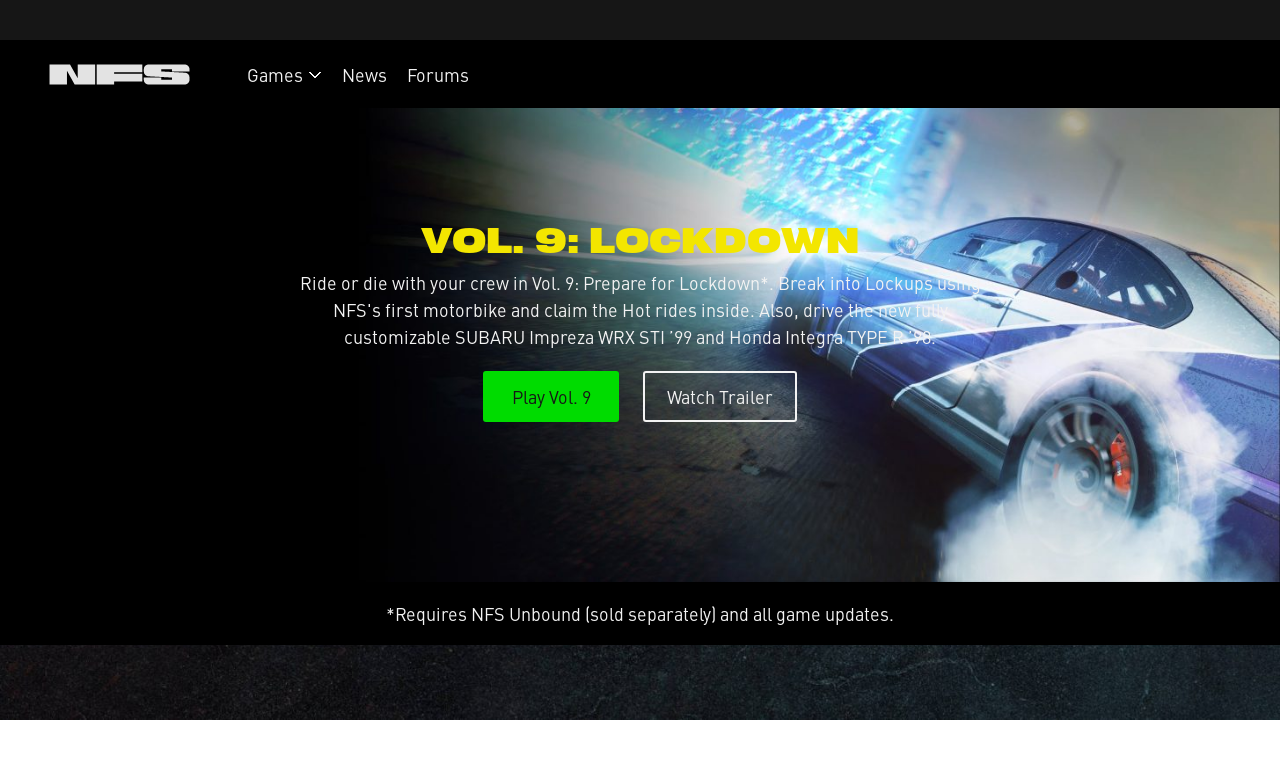

--- FILE ---
content_type: text/html; charset=UTF-8
request_url: https://www.ea.com/games/need-for-speed?lang=de&region=de
body_size: 17937
content:


<!DOCTYPE html>
<html lang="en" dir="ltr" wf-loading>
    <head>
        
    
<meta charset="utf-8">
<meta name="viewport" content="width=device-width,initial-scale=1">
<link rel="shortcut icon" type="image/png" href="/assets/images/favicon.png">


    <script>
        window.newrelicAttributes = {
            accountId: "1796917",
            trustKey: "1796917",
            agentId: "149134891",
            licenseKey: "f701a6c63c",
            applicationId: "149134891"
        };
    </script>
    <script src="/newrelic.js"></script>



<!-- Compliant Google Optimize -->
<script>
        (() => {
            const getPrivacyCookie = () => {
                const privacyCookie = document.cookie.match('(^|;)\\s*cmapi_cookie_privacy\\s*=\\s*([^;]+)');

                return privacyCookie ? privacyCookie.pop() : null;
            };

            const getBehaviorCookie = () => {
                const behaviorCookie = document.cookie.match('(^|;)\\s*notice_behavior\\s*=\\s*([^;]+)');

                return behaviorCookie ? behaviorCookie.pop() : null;
            };

            const hasOptedIn = () => {
                const behaviorCookie = getBehaviorCookie();
                const privacyCookie = getPrivacyCookie();

                return behaviorCookie && behaviorCookie.match(/^none$/) || privacyCookie && privacyCookie.match(/2|3/);
            }

            const appendOptimize = () => {
                const head = document.getElementsByTagName('head')[0];

                if (head) {
                    const script = document.createElement('script');

                    script.src = 'https://www.googleoptimize.com/optimize.js?id=GTM-M6BQF2W';
                    script.id = "google-optimize"
                    head.append(script);
                }
            };

            const removeOptimize = () => {
                const head = document.getElementsByTagName('head')[0];
                const optimizeScript = document.getElementById('google-optimize');

                if (head && optimizeScript) {
                    head.removeChild(optimizeScript);
                }
            }

            /**
             * Append or remove Google Optimize script to head,
             * depending on whether user's cookie preferences
             * have opted in and Google Optimize script already
             * exists in head.
             */
            const handleConsentDecision = () => {
                const googleOptimizeScript = document.getElementById('google-optimize');
                if (hasOptedIn() && !googleOptimizeScript) {
                    appendOptimize();
                } else if (!hasOptedIn() && googleOptimizeScript) {
                    removeOptimize();
                }
            }

            /**
             * Callbacks will occur in the form of a PostMessage event. This code listens for the
             * appropriately formatted PostMessage event, gets the new consent decision, and then sets
             * the new cookie preferences.
             */
            const handlePreferencesUpdated = (e) => {
                try {
                    const { capabilities, action } = JSON.parse(e.data).PrivacyManagerAPI || {};
                    if (capabilities && action === 'getConsentDecision') {
                        handleConsentDecision();
                    }
                } catch (error) {
                    console.error(error);
                }
            }

            /**
             * Registers with the TrustArc Content Manager (CM) API to receive callbacks when
             * a preference update occurs, and initialized dispatched preferences array to
             * the user's current preferences. You must wait for the CM API (PrivacyManagerAPI object)
             * to exist on the page before registering.
             */
            const CMICallbackRegister = () => {
                const interval = setInterval(() => {
                    if (window.PrivacyManagerAPI && interval) {
                        const apiObject = {
                            PrivacyManagerAPI: {
                                action: 'getConsentDecision',
                                timestamp: new Date().getTime(),
                                self: window.location.host
                            }
                        };
                        window.top.postMessage(JSON.stringify(apiObject), '*');
                        clearInterval(interval);
                    }
                }, 50);
            }

            /**
             * Listener registers a message callback on the TrustArc Content Manager when
             * user's cookie preferences are updated and adds an event listener
             * on the message events that occur when said preference updates occur.
             */
            const trustArcScriptLoadListener = () => {
                if (typeof window.truste === 'object') {
                    CMICallbackRegister();
                    window.addEventListener('message', handlePreferencesUpdated);
                }
            }

            window.addEventListener('load', trustArcScriptLoadListener);
            const behaviorCookie = getBehaviorCookie();

            if (behaviorCookie === null) {
                // wait for TrustArc script to load before checking cookies
                let numIntervals = 0;
                const scriptLoadInterval = setInterval( () => {
                    if(getBehaviorCookie()) {
                        handleConsentDecision();
                        clearInterval(scriptLoadInterval);
                    }
                    // Stop running interval after 8 times (8x the documented 500ms it
                    // should take to load the TrustArc script on the BE) to prevent running forever
                    if (++numIntervals >= 10) {
                        clearInterval(scriptLoadInterval);
                    }
                } , 500);
            } else {
                handleConsentDecision();
            }
        })();
</script>
    <!-- End Compliant Google Optimize -->


<!-- Google Tag Manager -->
<script>
    (function(w, d, s, l) {
        w[l] = w[l] || [];
        w[l].push({
            'gtm.start': new Date().getTime(),
            event: 'gtm.js'
        });

        var f = d.getElementsByTagName(s)[0];
        var j = d.createElement(s);
        var dl = l !== 'dataLayer' ? '&l=' + l : '';

        j.async = true;
        j.src = 'https://www.googletagmanager.com/gtm.js?id=GTM-TG32RCX' + dl;
        f.parentNode.insertBefore(j, f);
    })(window, document, 'script', 'dataLayer');
</script>
<!-- End Google Tag Manager -->



<style>
    [unresolved] {
        visibility: hidden !important;
    }
</style>


<noscript>
    <style>
        [unresolved] {
            visibility: visible !important;
        }
    </style>
</noscript>

<style>
    body {
        margin: 0;
    }

    .image img {
        max-width: 100%;
    }
</style>


<script>
    
    if (!CSS.supports('width', 'calc((var(--test))')) {
        window.ShadyCSS = {
            shimcssproperties: true
        };
    }

    document.addEventListener('nds.typeKit.active', function() {
        document.querySelector('html').removeAttribute('wf-loading');
    });
</script>

<script src="//unpkg.com/@webcomponents/webcomponentsjs@2.2.7/webcomponents-loader.js"
    integrity="sha384-3HK5hxQbkFqOIxMbpROlRmRtYl2LBZ52t+tqcjzsmr9NJuOWQxl8RgQSyFvq2lhy"
    crossorigin="anonymous"></script>
<script src="//cdnjs.cloudflare.com/ajax/libs/masonry/4.2.2/masonry.pkgd.min.js"
    integrity="sha384-GNFwBvfVxBkLMJpYMOABq3c+d3KnQxudP/mGPkzpZSTYykLBNsZEnG2D9G/X/+7D"
    crossorigin="anonymous"></script>
<script src="//w.soundcloud.com/player/api.js"></script>






<script>
    window.nds = window.nds || {};
    window.nds.componentUrlPrefix = '//pl.ea.com/release/4.69.2/elements/ea-elements.min.js'.substring(0, '//pl.ea.com/release/4.69.2/elements/ea-elements.min.js'.lastIndexOf('/') + 1);
    window.nds.contentfulUrl = 'https://contentful-proxy.juno.ea.com/graphql';
    window.nds.salUrl = 'https://service-aggregation-layer.juno.ea.com/graphql';
    window.nds.useApq = true;
    window.nds.salClientId = 'eacom-fe';
    window.nds.xGameDistMethod = 'eacom';
    window.nds.lockboxGameId = 'eacom';
    window.nds.lockboxInvoiceSource = 'EACOM-STORE-WEB-%countryCode%';
    window.nds.lockboxExternalPaymentPath = '/lockbox-external-payment';
</script>



<script type="module" src="//pl.ea.com/release/4.69.2/elements/ea-elements.min.js"></script>
<script nomodule defer src="//pl.ea.com/release/4.69.2/elements/ea-elements.min.js"></script>



    
        
            
                <style>.html {     scroll-behavior: smooth; } .video-container {     overflow: hidden;     position: relative;     width:100%; } .video-container::after {     padding-top: 56.25%;     display: block;     content: ''; } .video-container iframe {     position: absolute;     top: 0;     left: 0;     width: 100%;     height: 100%; } .nfsu-green-line { 	width: 100%; 	height: 3px; 	background: var(--nfsu-green-color); } </style>
            
                <link href="https://cdn.fonts.net/kit/224e3f00-294c-11ed-aaf7-06b70d83f6b0/224e3f00-294c-11ed-aaf7-06b70d83f6b0.css" rel="stylesheet" />
            
        
    

<style>
    @font-face {
    font-family: 'ElectronicArtsDisplay';
    src: url(/assets/fonts/display/ElectronicArtsDisplay-Regular.woff2) format('woff');
    font-weight: 400;
    font-style: normal;
}
@font-face {
    font-family: 'ElectronicArtsDisplay';
    src: url(/assets/fonts/display/ElectronicArtsDisplay-Bold.woff2) format('woff');
    font-weight: 600;
    font-style: normal;
}
@font-face {
    font-family: 'ElectronicArtsText';
    src: url(/assets/fonts/text/ElectronicArtsText-Light.woff2) format('woff');
    font-weight: 300;
    font-style: normal;
}
@font-face {
    font-family: 'ElectronicArtsText';
    src: url(/assets/fonts/text/ElectronicArtsText-LightItalic.woff2) format('woff');
    font-weight: 300;
    font-style: italic;
}
@font-face {
    font-family: 'ElectronicArtsText';
    src: url(/assets/fonts/text/ElectronicArtsText-Regular.woff2) format('woff');
    font-weight: 400;
    font-style: normal;
}
@font-face {
    font-family: 'ElectronicArtsText';
    src: url(/assets/fonts/text/ElectronicArtsText-Italic.woff2) format('woff');
    font-weight: 400;
    font-style: italic;
}
@font-face {
    font-family: 'ElectronicArtsText';
    src: url(/assets/fonts/text/ElectronicArtsText-Bold.woff2) format('woff');
    font-weight: 600;
    font-style: normal;
}
@font-face {
    font-family: 'ElectronicArtsText';
    src: url(/assets/fonts/text/ElectronicArtsText-BoldItalic.woff2) format('woff');
    font-weight: 600;
    font-style: italic;
}

</style>






    <title>Buy Need for Speed™ Unbound Now</title>
    


<meta property="og:type" content="article">
<meta property="og:title" content="Buy Need for Speed™ Unbound Now">
<meta property="og:description" content="Ride or die with your crew in Vol. 9: Lockdown - with Lockdown extraction Mode, first ever NFS Motorbikes and NFS 30th Anniversary content.">

    <meta property="og:url" content="https://www.ea.com/games/need-for-speed">

<meta property="og:site_name" content="Electronic Arts Inc.">

    <meta property="og:image" content="https://media.contentapi.ea.com/content/dam/ea/need-for-speed-unbound/common/vol-9/vol-9-blog/nfs-vol09-heroart-1920x1080-text-1.jpg.adapt.crop191x100.1200w.jpg">


    <meta property="og:image:width" content="1200">
    <meta property="og:image:height" content="628">


<meta name="description" content="Ride or die with your crew in Vol. 9: Lockdown - with Lockdown extraction Mode, first ever NFS Motorbikes and NFS 30th Anniversary content.">
<meta name="author" content="Electronic Arts">
<meta property="article:modified_time" content="2024-11-20T11:18:48Z">
<meta property="article:published_time" content="2023-06-12T16:00+01:00">





<meta name="twitter:card" content="summary_large_image">
<meta name="twitter:site" content="@ea">
<meta name="twitter:title" content="Buy Need for Speed™ Unbound Now">
<meta name="twitter:description" content="Ride or die with your crew in Vol. 9: Lockdown - with Lockdown extraction Mode, first ever NFS Motorbikes and NFS 30th Anniversary content.">

    <meta name="twitter:image" content="https://media.contentapi.ea.com/content/dam/ea/need-for-speed-unbound/common/vol-9/vol-9-blog/nfs-vol09-heroart-1920x1080-text-1.jpg.adapt.crop16x9.1023w.jpg">

<meta name="twitter:creator" content="@ea">

<script type="application/ld+json">
{
    "@context": "http://schema.org",
    "@type": "Article",
     
"image": {
    "@type": "ImageObject",
    "url": "https://media.contentapi.ea.com/content/dam/ea/need-for-speed-unbound/common/vol-9/vol-9-blog/nfs-vol09-heroart-1920x1080-text-1.jpg.adapt.crop191x100.1200w.jpg"
},
 
    "author": {
      "@type": "Organization",
      "name": "Electronic Arts",
      "sameAs": "https://en.wikipedia.org/wiki/Electronic_Arts"
    },
    "publisher": {
        "@type": "Organization",
        "name": "Electronic Arts",
        "sameAs": "https://en.wikipedia.org/wiki/Electronic_Arts",
        "logo": {
            "@type": "ImageObject",
            "url": "https://media.contentapi.ea.com/content/dam/ea/EA_logo.png",
            "width": 60,
            "height": 60
        }
    },
    "inLanguage": "en",
    "description": "Ride or die with your crew in Vol. 9: Lockdown - with Lockdown extraction Mode, first ever NFS Motorbikes and NFS 30th Anniversary content.",
    "datePublished": "2023-06-12T16:00+01:00",
    "dateModified": "2024-11-20T11:18:48Z",
    "headline": "Buy Need for Speed™ Unbound Now",
    "url": "https://www.ea.com/games/need-for-speed"
}
</script>



    </head>
    <body unresolved>
        
    


<custom-style><style include="ea-shared-styles-base-common"></style></custom-style>
<custom-style><style include="ea-shared-styles-base-headings"></style></custom-style>
<custom-style><style include="ea-shared-styles-base-lists"></style></custom-style>
<custom-style><style include="ea-shared-styles-base-links"></style></custom-style>
<custom-style><style include="ea-shared-styles-base-images"></style></custom-style>
<custom-style><style include="ea-shared-styles-typography-headings"></style></custom-style>
<custom-style><style include="ea-shared-styles-typography-paragraphs"></style></custom-style>
<custom-style><style include="ea-shared-styles-typography-labels"></style></custom-style>


    
        
            <custom-style>
                <style>
                    html {
                        
                            --origin-brand-color: #0a46bd;
                        
                            --eaCorporate-landingSection-spacerTop-XS: 32px;
                        
                            --eaCorporate-landingSection-spacerTop-SM: 32px;
                        
                            --eaCorporate-landingSection-spacerTop-MD: 80px;
                        
                            --eaCorporate-landingSection-spacerTop-LG: 104px;
                        
                            --eaCorporate-landingSection-spacerTop-XL: 128px;
                        
                            --eaCorporate-landingSection-spacerBottom-XS: 32px;
                        
                            --eaCorporate-landingSection-spacerBottom-SM: 32px;
                        
                            --eaCorporate-landingSection-spacerBottom-MD: 40px;
                        
                            --eaCorporate-landingSection-spacerBottom-LG: 48px;
                        
                            --eaCorporate-landingSection-spacerBottom-XL: 56px;
                        
                            --eaCorporate-standardSection-spacerTop-XS: 48px;
                        
                            --eaCorporate-standardSection-spacerTop-SM: 48px;
                        
                            --eaCorporate-standardSection-spacerTop-MD: 80px;
                        
                            --eaCorporate-standardSection-spacerTop-LG: 80px;
                        
                            --eaCorporate-standardSection-spacerTop-XL: 80px;
                        
                            --eaCorporate-standardSection-spacerBottom-XS: 48px;
                        
                            --eaCorporate-standardSection-spacerBottom-SM: 48px;
                        
                            --eaCorporate-standardSection-spacerBottom-MD: 80px;
                        
                            --eaCorporate-standardSection-spacerBottom-LG: 80px;
                        
                            --eaCorporate-standardSection-spacerBottom-XL: 80px;
                        
                            --ea-theme-stream-ui-paddle-default: #161616;
                        
                            --ea-theme-stream-ui-paddle-disabled: #BFBFBF;
                        
                            --ea-theme-stream-ui-progress-indicator-default: rgb(255,255,255);
                        
                            --ea-theme-stream-ui-progress-indicator-hover: rgb(255,255,255);
                        
                            --ea-theme-stream-ui-progress-bar-stroke-default: #ff8e8e;
                        
                            --ea-theme-stream-ui-progress-bar-stroke-hover: #ff8e8e;
                        
                            --ea-theme-stream-ui-progress-bar-fill-hover: #ff8e8e;
                        
                            --ea-theme-toaster-eyebrow-font-size-mobile: 16px;
                        
                            --ea-theme-toaster-eyebrow-font-size-tablet: 18px;
                        
                            --ea-theme-toaster-eyebrow-font-size-desktop: 20px;
                        
                            --ea-theme-toaster-copy-font-size-tablet: 16px;
                        
                            --ea-theme-toaster-copy-font-size-desktop: 18px;
                        
                            --ea-theme-tabs-background-color: #FFFFFF;
                        
                            --ea-theme-tabs-indicator-color: #255AF6;
                        
                            --ea-theme-tabs-interface-color: #255AF6;
                        
                            --ea-theme-tabs-unselected-type: #000000;
                        
                            --ea-theme-tabs-selected-type: #000000;
                        
                            --ea-theme-tabs-selected-state: #DEDEDE;
                        
                             --ea-theme-tabs-accent-elements: rgba(0, 0, 0, 0.08);
                        
                            --ea-theme-tabs-inactive-interface-color: rgba(255, 255, 255, 0.1);
                        
                            --ea-theme-tabs-tab-text-transform: capitalize;
                        
                            --ea-theme-h5-font-size-tablet-landscape: 22px;
                        
                            --ea-theme-color: #F3E600;
                        
                            --ea-theme-primary-font-family: FFDINRegular;
                        
                            --ea-theme-typographic-headings-font-family: VersusUltra;
                        
                            --nfsu-green-color: #00DC00;
                        
                            --nintendo-brand-color: var(--nfsu-green-color);
                        
                            --ea-theme-d3-font-size-desktop: 50px;
                        
                            --ea-theme-secondary-font-family: FFDINRegular;
                        
                            --ea-theme-d3-font-size-tablet-landscape: 36px;
                        
                            --ea-theme-d3-font-size-mobile: 30px;
                        
                            --ea-theme-d3-font-size-tablet-portrait: 28px;
                        
                            --ea-theme-countdown-clock-digit-font-size: 50px;
                        
                            --ea-theme-h5-font-size-mobile: 22px;
                        
                    }
                </style>
            </custom-style>
        
    



<ea-elements-loader elements="ea-network-nav, ea-player, ea-type-kit">
</ea-elements-loader>


    <ea-network-nav
        unresolved
        userData="/user-data"
        content="//nds-network-nav.ea.com//en-us/network-nav"
        login-url="/login"
        logout-url="/logout"
            
                
                    
                        hide-logo
                    
                
            
    ></ea-network-nav>







    
        
            
                
<ea-elements-loader elements="ea-local-nav-advanced, ea-link">
</ea-elements-loader>
<ea-local-nav-advanced
    
    
        home-text="Need for Speed "
        home-tooltip="Need for Speed"
        home-link="/games/need-for-speed"
    
    
        logo-image="https://media.contentapi.ea.com/content/dam/eacom/en-us/common/legacy-nfs-abbreviated-logo-1.svg"
        
            logo-tooltip=""
        
    
    
        theme="light"
    
    
        shelf-type="band"
    
    
        open-drawer-text="Menu"
    
    
        close-drawer-text="Close"
    
    
    

    

    

    

    

    

    
    unresolved
>
    

    

    
        <a title="Need for Speed" href="/games/need-for-speed">
            Need for Speed 
            
                <img
                    src="https://media.contentapi.ea.com/content/dam/eacom/en-us/common/legacy-nfs-abbreviated-logo-1.svg"
                    
                />
            
        </a>
    

    
        
            
<ea-elements-loader elements="ea-local-nav-shelf-sub-nav">
</ea-elements-loader>
<ea-local-nav-shelf-sub-nav
    slot="local-nav-shelf-link"
    toggle-text="Games"
    theme="light"
    type="simple"
    unresolved
>
    
<ea-elements-loader elements="ea-local-nav-shelf-sub-nav-section">
</ea-elements-loader>
<ea-local-nav-shelf-sub-nav-section
    title-text=" "
    slot="sub-nav-section"
    unresolved
>
    
<ea-elements-loader elements="ea-local-nav-shelf-sub-nav-section-link">
</ea-elements-loader>
<ea-local-nav-shelf-sub-nav-section-link
    slot="sub-nav-section-link"
    link-text="Need for Speed™ Unbound"
    link-href="/games/need-for-speed/need-for-speed-unbound"
    link-target="_self"
    
    unresolved
>
    <a href="/games/need-for-speed/need-for-speed-unbound">Need for Speed™ Unbound</a>
</ea-local-nav-shelf-sub-nav-section-link>

<ea-elements-loader elements="ea-local-nav-shelf-sub-nav-section-link">
</ea-elements-loader>
<ea-local-nav-shelf-sub-nav-section-link
    slot="sub-nav-section-link"
    link-text="Need for Speed™ Hot Pursuit Remastered"
    link-href="/games/need-for-speed/need-for-speed-hot-pursuit-remastered"
    link-target="_self"
    
    unresolved
>
    <a href="/games/need-for-speed/need-for-speed-hot-pursuit-remastered">Need for Speed™ Hot Pursuit Remastered</a>
</ea-local-nav-shelf-sub-nav-section-link>

<ea-elements-loader elements="ea-local-nav-shelf-sub-nav-section-link">
</ea-elements-loader>
<ea-local-nav-shelf-sub-nav-section-link
    slot="sub-nav-section-link"
    link-text="Need for Speed™ Heat"
    link-href="/games/need-for-speed/need-for-speed-heat"
    link-target="_self"
    
    unresolved
>
    <a href="/games/need-for-speed/need-for-speed-heat">Need for Speed™ Heat</a>
</ea-local-nav-shelf-sub-nav-section-link>

<ea-elements-loader elements="ea-local-nav-shelf-sub-nav-section-link">
</ea-elements-loader>
<ea-local-nav-shelf-sub-nav-section-link
    slot="sub-nav-section-link"
    link-text="Need for Speed™ Payback"
    link-href="/games/need-for-speed/need-for-speed-payback"
    link-target="_self"
    
    unresolved
>
    <a href="/games/need-for-speed/need-for-speed-payback">Need for Speed™ Payback</a>
</ea-local-nav-shelf-sub-nav-section-link>

<ea-elements-loader elements="ea-local-nav-shelf-sub-nav-section-link">
</ea-elements-loader>
<ea-local-nav-shelf-sub-nav-section-link
    slot="sub-nav-section-link"
    link-text="Need for Speed™"
    link-href="/games/need-for-speed/need-for-speed"
    link-target="_self"
    
    unresolved
>
    <a href="/games/need-for-speed/need-for-speed">Need for Speed™</a>
</ea-local-nav-shelf-sub-nav-section-link>

<ea-elements-loader elements="ea-local-nav-shelf-sub-nav-section-link">
</ea-elements-loader>
<ea-local-nav-shelf-sub-nav-section-link
    slot="sub-nav-section-link"
    link-text="Need for Speed™ No Limits"
    link-href="/games/need-for-speed/need-for-speed-no-limits"
    link-target="_self"
    
    unresolved
>
    <a href="/games/need-for-speed/need-for-speed-no-limits">Need for Speed™ No Limits</a>
</ea-local-nav-shelf-sub-nav-section-link>

<ea-elements-loader elements="ea-local-nav-shelf-sub-nav-section-link">
</ea-elements-loader>
<ea-local-nav-shelf-sub-nav-section-link
    slot="sub-nav-section-link"
    link-text="Need for Speed™ Rivals"
    link-href="/games/need-for-speed/need-for-speed-rivals"
    link-target="_self"
    
    unresolved
>
    <a href="/games/need-for-speed/need-for-speed-rivals">Need for Speed™ Rivals</a>
</ea-local-nav-shelf-sub-nav-section-link>

<ea-elements-loader elements="ea-local-nav-shelf-sub-nav-section-link">
</ea-elements-loader>
<ea-local-nav-shelf-sub-nav-section-link
    slot="sub-nav-section-link"
    link-text="Need for Speed™ Most Wanted"
    link-href="/games/need-for-speed/need-for-speed-most-wanted"
    link-target="_self"
    
    unresolved
>
    <a href="/games/need-for-speed/need-for-speed-most-wanted">Need for Speed™ Most Wanted</a>
</ea-local-nav-shelf-sub-nav-section-link>

</ea-local-nav-shelf-sub-nav-section>

</ea-local-nav-shelf-sub-nav>

        
    
        
            
                <ea-link
                    slot="local-nav-shelf-link"
                    class="eapl-local-nav__shelf-link"
                    text-color="dark"
                    link-href="/games/need-for-speed/need-for-speed-unbound/news"
                    link-title="News"
                    link-text="News"
                    unresolved
                >
                    <a href="/games/need-for-speed/need-for-speed-unbound/news">News</a>
                </ea-link>
            
        
    
        
            
                <ea-link
                    slot="local-nav-shelf-link"
                    class="eapl-local-nav__shelf-link"
                    text-color="dark"
                    link-href="https://forums.needforspeed.com"
                    link-title="Forums"
                    link-text="Forums"
                    unresolved
                >
                    <a href="https://forums.needforspeed.com">Forums</a>
                </ea-link>
            
        
    

    
        
            

    <ea-elements-loader elements="ea-local-nav-drawer-sub-nav-advanced">
    </ea-elements-loader>
    <ea-local-nav-drawer-sub-nav-advanced
        
            slot="local-nav-drawer-link"
        
        toggle-text="Games"
        toggle-tooltip=""
        theme="light"
        
            type="simple"
        
        unresolved
    >
        
        
            

    <ea-elements-loader elements="ea-link">
    </ea-elements-loader>
    <ea-link
        slot="local-nav-drawer-sub-link"
        class="eapl-local-nav__drawer-sub-link"
        link-href="/games/need-for-speed/need-for-speed-unbound"
        link-title=""
        link-text="Need for Speed™ Unbound"
        text-color=""
        unresolved
    >
        <a href="/games/need-for-speed/need-for-speed-unbound">Need for Speed™ Unbound</a>
    </ea-link>


        
            

    <ea-elements-loader elements="ea-link">
    </ea-elements-loader>
    <ea-link
        slot="local-nav-drawer-sub-link"
        class="eapl-local-nav__drawer-sub-link"
        link-href="/games/need-for-speed/need-for-speed-hot-pursuit-remastered"
        link-title=""
        link-text="Need for Speed™ Hot Pursuit Remastered"
        text-color=""
        unresolved
    >
        <a href="/games/need-for-speed/need-for-speed-hot-pursuit-remastered">Need for Speed™ Hot Pursuit Remastered</a>
    </ea-link>


        
            

    <ea-elements-loader elements="ea-link">
    </ea-elements-loader>
    <ea-link
        slot="local-nav-drawer-sub-link"
        class="eapl-local-nav__drawer-sub-link"
        link-href="/games/need-for-speed/need-for-speed-heat"
        link-title=""
        link-text="Need for Speed™ Heat"
        text-color=""
        unresolved
    >
        <a href="/games/need-for-speed/need-for-speed-heat">Need for Speed™ Heat</a>
    </ea-link>


        
            

    <ea-elements-loader elements="ea-link">
    </ea-elements-loader>
    <ea-link
        slot="local-nav-drawer-sub-link"
        class="eapl-local-nav__drawer-sub-link"
        link-href="/games/need-for-speed/need-for-speed-payback"
        link-title=""
        link-text="Need for Speed™ Payback"
        text-color=""
        unresolved
    >
        <a href="/games/need-for-speed/need-for-speed-payback">Need for Speed™ Payback</a>
    </ea-link>


        
            

    <ea-elements-loader elements="ea-link">
    </ea-elements-loader>
    <ea-link
        slot="local-nav-drawer-sub-link"
        class="eapl-local-nav__drawer-sub-link"
        link-href="/games/need-for-speed/need-for-speed"
        link-title=""
        link-text="Need for Speed™"
        text-color=""
        unresolved
    >
        <a href="/games/need-for-speed/need-for-speed">Need for Speed™</a>
    </ea-link>


        
            

    <ea-elements-loader elements="ea-link">
    </ea-elements-loader>
    <ea-link
        slot="local-nav-drawer-sub-link"
        class="eapl-local-nav__drawer-sub-link"
        link-href="/games/need-for-speed/need-for-speed-no-limits"
        link-title=""
        link-text="Need for Speed™ No Limits"
        text-color=""
        unresolved
    >
        <a href="/games/need-for-speed/need-for-speed-no-limits">Need for Speed™ No Limits</a>
    </ea-link>


        
            

    <ea-elements-loader elements="ea-link">
    </ea-elements-loader>
    <ea-link
        slot="local-nav-drawer-sub-link"
        class="eapl-local-nav__drawer-sub-link"
        link-href="/games/need-for-speed/need-for-speed-rivals"
        link-title=""
        link-text="Need for Speed™ Rivals"
        text-color=""
        unresolved
    >
        <a href="/games/need-for-speed/need-for-speed-rivals">Need for Speed™ Rivals</a>
    </ea-link>


        
            

    <ea-elements-loader elements="ea-link">
    </ea-elements-loader>
    <ea-link
        slot="local-nav-drawer-sub-link"
        class="eapl-local-nav__drawer-sub-link"
        link-href="/games/need-for-speed/need-for-speed-most-wanted"
        link-title=""
        link-text="Need for Speed™ Most Wanted"
        text-color=""
        unresolved
    >
        <a href="/games/need-for-speed/need-for-speed-most-wanted">Need for Speed™ Most Wanted</a>
    </ea-link>


        
    </ea-local-nav-drawer-sub-nav-advanced>


        
            

    <ea-elements-loader elements="ea-link">
    </ea-elements-loader>
    <ea-link
        
            slot="local-nav-drawer-link"
        
        class="eapl-local-nav__drawer-link"
        link-href="/games/need-for-speed/need-for-speed-unbound/news"
        link-title="News"
        link-text="News"
        text-color="dark"
        unresolved
    >
        <a href="/games/need-for-speed/need-for-speed-unbound/news">News</a>
    </ea-link>


        
            

    <ea-elements-loader elements="ea-link">
    </ea-elements-loader>
    <ea-link
        
            slot="local-nav-drawer-link"
        
        class="eapl-local-nav__drawer-link"
        link-href="https://forums.needforspeed.com"
        link-title="Forums"
        link-text="Forums"
        text-color="dark"
        unresolved
    >
        <a href="https://forums.needforspeed.com">Forums</a>
    </ea-link>


        
    

    
</ea-local-nav-advanced>

            
        
    




    
        
            
                
<ea-elements-loader elements="ea-spacer">
</ea-elements-loader>
<ea-spacer
    unresolved
    
        smallest="35px"
    
    
        small="35px"
    
    
        medium="70px"
    
    
        large="70px"
    
    
        largest="70px"
    
>
</ea-spacer>

            
        
    


<main>
    


<ea-elements-loader elements="ea-page-background">
</ea-elements-loader>
<ea-page-background
    unresolved
    layout="fixed"
    background-color="dark"
    
>
    


    <ea-elements-loader elements="ea-image">
    </ea-elements-loader>
    <ea-image
        unresolved
        tooltip=""
        smallest="https://media.contentapi.ea.com/content/dam/eacom/need-for-speed-hot-pursuit-remastered/common/nfs-road-subscription-section-bg-xl.jpg.adapt.crop16x9.320w.jpg"
        small="https://media.contentapi.ea.com/content/dam/eacom/need-for-speed-hot-pursuit-remastered/common/nfs-road-subscription-section-bg-xl.jpg.adapt.crop16x9.767w.jpg"
        medium="https://media.contentapi.ea.com/content/dam/eacom/need-for-speed-hot-pursuit-remastered/common/nfs-road-subscription-section-bg-xl.jpg.adapt.crop16x9.1023w.jpg"
        large="https://media.contentapi.ea.com/content/dam/eacom/need-for-speed-hot-pursuit-remastered/common/nfs-road-subscription-section-bg-xl.jpg.adapt.crop16x9.1455w.jpg"
        largest="https://media.contentapi.ea.com/content/dam/eacom/need-for-speed-hot-pursuit-remastered/common/nfs-road-subscription-section-bg-xl.jpg.adapt.crop16x9.1920w.jpg"
        
        
        
        
            slot="image"
        
        
    >
        <img
            src="https://media.contentapi.ea.com/content/dam/eacom/need-for-speed-hot-pursuit-remastered/common/nfs-road-subscription-section-bg-xl.jpg.adapt.crop16x9.320w.jpg"
            alt=""
            srcset="https://media.contentapi.ea.com/content/dam/eacom/need-for-speed-hot-pursuit-remastered/common/nfs-road-subscription-section-bg-xl.jpg.adapt.crop16x9.320w.jpg 320w, https://media.contentapi.ea.com/content/dam/eacom/need-for-speed-hot-pursuit-remastered/common/nfs-road-subscription-section-bg-xl.jpg.adapt.crop16x9.767w.jpg 768w, https://media.contentapi.ea.com/content/dam/eacom/need-for-speed-hot-pursuit-remastered/common/nfs-road-subscription-section-bg-xl.jpg.adapt.crop16x9.1023w.jpg 1024w, https://media.contentapi.ea.com/content/dam/eacom/need-for-speed-hot-pursuit-remastered/common/nfs-road-subscription-section-bg-xl.jpg.adapt.crop16x9.1455w.jpg 1320w, https://media.contentapi.ea.com/content/dam/eacom/need-for-speed-hot-pursuit-remastered/common/nfs-road-subscription-section-bg-xl.jpg.adapt.crop16x9.1920w.jpg 1456w" />
    </ea-image>



</ea-page-background>




    

    <div>
        <style>
    .d3-light {
        color: #F3E600;
    }
</style>
    </div>


<ea-elements-loader elements="ea-section">
</ea-elements-loader>
<ea-section
    unresolved
    slot="section"
    
    
        type="full-bleed"
    
    
        layout="100"
    
    
    
        background-color="custom"
    
    
        custom-background-value="#000000"
    
    
        background-overflow="hidden"
    
    
        spacing-top="none"
    
    
        spacing-bottom="none"
    
    
    
    
    
>
    
    


<ea-section-column
    slot="section-column"
    
        indent-left=""
    
    
        indent-right=""
    
    
        text-align="center"
    
    
    
        mobile-order="0"
    
    
>
    
<ea-elements-loader elements="ea-hero">
</ea-elements-loader>
<ea-hero
    
        layout="medium"
    
    
        text-position="center"
    
    
        text-align="center"
    
    
        text-color="brand-light"
    
    
    
    
    
        animations-on-mobile
    
    
    
        background-color="none"
    
    
    
    
        title-text="VOL. 9: LOCKDOWN"
    
    
    
        copy-text="Ride or die with your crew in Vol. 9: Prepare for Lockdown*. Break into Lockups using NFS's first motorbike and claim the Hot rides inside. Also, drive the new fully customizable SUBARU Impreza WRX STI ’99 and Honda Integra TYPE R ’98."
    
    
        image-smallest="https://media.contentapi.ea.com/content/dam/ea/need-for-speed-unbound/images/2024/11/nfs-vol9-hero-md-7x2-xl.jpg.adapt.crop3x5.320w.jpg"
        image-small="https://media.contentapi.ea.com/content/dam/ea/need-for-speed-unbound/images/2024/11/nfs-vol9-hero-md-7x2-xl.jpg.adapt.crop3x5.767w.jpg"
        image-medium="https://media.contentapi.ea.com/content/dam/ea/need-for-speed-unbound/images/2024/11/nfs-vol9-hero-md-7x2-xl.jpg.adapt.crop2x1.1023w.jpg"
        image-large="https://media.contentapi.ea.com/content/dam/ea/need-for-speed-unbound/images/2024/11/nfs-vol9-hero-md-7x2-xl.jpg.adapt.crop5x2.1455w.jpg"
        image-largest="https://media.contentapi.ea.com/content/dam/ea/need-for-speed-unbound/images/2024/11/nfs-vol9-hero-md-7x2-xl.jpg.adapt.crop7x2.1920w.jpg"
        image-tooltip=""
    
    
    
    
    
    
    
    
    
    
    
    
    
    
        spacing-bottom="none"
    
    
        spacing-top="none"
    
    
        scrim-color="none"
    
    
        scrim-opacity="medium"
    
    
    unresolved
    
        custom-styles="{}"
    
    
        show-video-on-all-breakpoints=""
    
    
    
        hide-pause-play-btn
    
>
    
        <h1>VOL. 9: LOCKDOWN</h1>
    
    
    
        <p>Ride or die with your crew in Vol. 9: Prepare for Lockdown*. Break into Lockups using NFS&#x27;s first motorbike and claim the Hot rides inside. Also, drive the new fully customizable SUBARU Impreza WRX STI ’99 and Honda Integra TYPE R ’98.</p>
    
    
    
        <img
            src="https://media.contentapi.ea.com/content/dam/ea/need-for-speed-unbound/images/2024/11/nfs-vol9-hero-md-7x2-xl.jpg.adapt.crop3x5.320w.jpg"
            alt=""
            srcset="https://media.contentapi.ea.com/content/dam/ea/need-for-speed-unbound/images/2024/11/nfs-vol9-hero-md-7x2-xl.jpg.adapt.crop3x5.320w.jpg 320w, https://media.contentapi.ea.com/content/dam/ea/need-for-speed-unbound/images/2024/11/nfs-vol9-hero-md-7x2-xl.jpg.adapt.crop3x5.767w.jpg 768w, https://media.contentapi.ea.com/content/dam/ea/need-for-speed-unbound/images/2024/11/nfs-vol9-hero-md-7x2-xl.jpg.adapt.crop2x1.1023w.jpg 1024w, https://media.contentapi.ea.com/content/dam/ea/need-for-speed-unbound/images/2024/11/nfs-vol9-hero-md-7x2-xl.jpg.adapt.crop5x2.1455w.jpg 1320w, https://media.contentapi.ea.com/content/dam/ea/need-for-speed-unbound/images/2024/11/nfs-vol9-hero-md-7x2-xl.jpg.adapt.crop7x2.1920w.jpg 1456w"
        />
    
    
    
    
    
    
    
    
    
    
    
    
<ea-elements-loader elements="ea-cta">
</ea-elements-loader>
<ea-cta
    
        slot="cta"
    
    
        type="standard"
    
    
    
        link-url="/games/need-for-speed/need-for-speed-unbound/"
    
    
    
        link-text="Play Vol. 9"
    
    
        icon="none"
    
    
    
        fill-color="nintendo-brand"
    
    
        text-color="dark"
    
    
        stroke-color="none"
    
    
        target="_self"
    
    
    
    
        intent="navigation"
    
    
    
    
        emphasis="primary"
    
    
    
    
    
    unresolved
>
    <a
        
            href="/games/need-for-speed/need-for-speed-unbound/"
        
        
    >
        
            Play Vol. 9
        
    </a>
</ea-cta>

<ea-elements-loader elements="ea-cta">
</ea-elements-loader>
<ea-cta
    
        slot="cta"
    
    
        type="standard"
    
    
    
    
    
        link-text="Watch Trailer"
    
    
        icon="none"
    
    
    
        fill-color="none"
    
    
        text-color="light"
    
    
        stroke-color="light"
    
    
        target="_self"
    
    
    
    
        intent="media"
    
    
        modal-id="#trailer"
    
    
    
        emphasis="primary"
    
    
    
    
    
    unresolved
>
    <a
        
        
    >
        
            Watch Trailer
        
    </a>
</ea-cta>

    
</ea-hero>

<ea-elements-loader elements="ea-text">
</ea-elements-loader>
<ea-text
    unresolved
    slot="text"
    
        text-color="light"
    
>
    <p>*Requires NFS Unbound (sold separately) and all game updates.</p>

    
</ea-text>

</ea-section-column>

    
</ea-section>

<ea-elements-loader elements="ea-modal">
</ea-elements-loader>
<ea-modal
    modal
    restore-focus-on-close
    unresolved
    
        id="#trailer"
    
    
        theme="light"
    
    
        type="railed"
    
>
    
<ea-elements-loader elements="ea-youtube">
</ea-elements-loader>
<ea-youtube
    unresolved
    slot="youtube"
    video-id="j_BgX4dftKg"
    
    
        playlist=""
    
    
    
        default-age-gate=""
    
    theme="light"
    icon-theme="light"
    autoplay="0"
    controls="1"
    rel="0"
    annotations="3"
    hide-info="0"
    age-gate-alignment="center-left"
    age-gate-message="This video is age-restricted and only available on Youtube."
    more-link-text="Learn More"
    more-link-url="https://support.google.com/youtube/answer/2802167?hl=en"
    watch-link-text="Watch on Youtube"
    
        cover-image-smallest="https://media.contentapi.ea.com/content/dam/ea/need-for-speed-unbound/common/vol-9/vol-9-blog/nfs-vol09-heroart-1920x1080-text-1.jpg.adapt.crop16x9.320w.jpg"
        cover-image-small="https://media.contentapi.ea.com/content/dam/ea/need-for-speed-unbound/common/vol-9/vol-9-blog/nfs-vol09-heroart-1920x1080-text-1.jpg.adapt.crop16x9.767w.jpg"
        cover-image-medium="https://media.contentapi.ea.com/content/dam/ea/need-for-speed-unbound/common/vol-9/vol-9-blog/nfs-vol09-heroart-1920x1080-text-1.jpg.adapt.crop16x9.1023w.jpg"
        cover-image-large="https://media.contentapi.ea.com/content/dam/ea/need-for-speed-unbound/common/vol-9/vol-9-blog/nfs-vol09-heroart-1920x1080-text-1.jpg.adapt.crop16x9.1455w.jpg"
        cover-image-largest="https://media.contentapi.ea.com/content/dam/ea/need-for-speed-unbound/common/vol-9/vol-9-blog/nfs-vol09-heroart-1920x1080-text-1.jpg.adapt.crop16x9.1920w.jpg"
        cover-image-tooltip=""
        button-color="dark"
    
>
    
    
        
            
                
        <div itemscope itemtype="http://schema.org/VideoObject">
            <link itemprop="url" href="https://www.youtube.com/watch?v=j_BgX4dftKg">
            
                <link itemprop="thumbnailUrl" href="https://media.contentapi.ea.com/content/dam/ea/need-for-speed-unbound/common/vol-9/vol-9-blog/nfs-vol09-heroart-1920x1080-text-1.jpg.adapt.crop16x9.1920w.jpg">
            
        </div>
    
            
        
    
</ea-youtube>

</ea-modal>




    
<ea-elements-loader elements="ea-section">
</ea-elements-loader>
<ea-section
    unresolved
    slot="section"
    
    
        type="railed"
    
    
        layout="100"
    
    
    
        background-color="none"
    
    
    
        background-overflow="hidden"
    
    
        spacing-top="none"
    
    
        spacing-bottom="none"
    
    
    
    
    
>
    
    


<ea-section-column
    slot="section-column"
    
    
    
        text-align="left"
    
    
    
        mobile-order="0"
    
    
>
    
<ea-elements-loader elements="ea-spacer">
</ea-elements-loader>
<ea-spacer
    unresolved
    
        smallest="3rem"
    
    
        small="3rem"
    
    
        medium="3rem"
    
    
        large="3rem"
    
    
        largest="3rem"
    
>
</ea-spacer>

<ea-elements-loader elements="ea-subheading">
</ea-elements-loader>
<ea-subheading
    unresolved
    
        type="ordered"
    
    
        layout="small"
    
    
        text-align="center"
    
    
        text-color="light"
    
    
    
        title-text="LATEST NEWS"
    
    
    
        spacing-top="none"
    
    
        spacing-bottom="none"
    
>
    
    
        <h3>LATEST NEWS</h3>
    
    
</ea-subheading>

<ea-elements-loader elements="ea-grid">
</ea-elements-loader>
<ea-grid
    

    type="ordered"


    tile-media-shape="rectangle"



    layout="3up"


    tile-type="vertical"


    tile-text-align="left"


    tile-text-color="light"


    tile-color="dark"







    hide-ctas


    hide-brand-stroke


    hide-byline


    spacing-top="small"


    spacing-bottom="medium"




    
    
    
        tile-scrim-color="none"
    
    
        tile-scrim-opacity="medium"
    
    tile-align="center"
    
    
        cards=""
    
    
    
    
    
        ajax-url="/pagination/2-bq4I3EMF74sAD%2BGJZ55MH7zjgz%2BqGM7ZwuTmWuXmECuq4yaDNGbK%2Fl6dZ0z40ZXvGbvZoDdGf2jKpRVPtkjEziQhU4thzJ1j7awgrcKJk3uU9l%2BZjvGPzjW3SyYh0AvoLKg%2F%2F7exm1FTvh%2FRlYs3fbPETSOXTcYpv0sUbuzPvvO9ChJqM5Rj74i0e%2F6BVtaCRCp3OOTQ0uZ5YW6Nagea0Jt%2F179IPqWsOvLO6WsodqT%2Bk7SIrZ%2FVH0dVRnZnpQ%3D%3D"
    
    
        total-count="54"
    
    animate-in-order=""
    animate-out-order=""
    
    unresolved
>
    
    

    
<ea-elements-loader elements="ea-tile">
</ea-elements-loader>
<ea-container
    slot="container"
    
        filter-key="All"
    
    >
    <ea-tile
        unresolved
        slot="tile"
        style="--ea-animation-index:0"
        
        
        
        
            media="https://media.contentapi.ea.com/content/dam/ea/need-for-speed-unbound/common/end-of-kaizen-review/kaizen-thankyou-1920x1080.jpg.adapt.crop16x9.431p.jpg"
        
        
        
            eyebrow-text="Need for Speed™ Unbound"
        
        
            eyebrow-secondary-text="Feb 3, 2025"
        
        
            title-text="Need For Speed™ Unbound End of Kaizen Review"
        
        
        
        
        
        
        
        

        

        

        

        tooltip="Need For Speed™ Unbound End of Kaizen Review"

        

        
    >
        
            <h3>Need For Speed™ Unbound End of Kaizen Review</h3>
        
        
            <div>Need for Speed™ Unbound</div>
            
                <div>Feb 3, 2025</div>
            
        
        
        
        <ea-tile-copy slot="copy">
        
            Reviewing a year of NFS Unbound updates and announcing that there will be no more updates
        
        </ea-tile-copy>
        
        
            
<ea-elements-loader elements="ea-cta">
</ea-elements-loader>
<ea-cta
    
        slot="cta"
    
    
        type="standard"
    
    
    
        link-url="/games/need-for-speed/need-for-speed-unbound/news/end-of-kaizen-review"
    
    
    
        link-text="Read More"
    
    
        icon="none"
    
    
    
        fill-color="dark-brand"
    
    
        text-color="light"
    
    
    
        target="_self"
    
    
    
    
        intent="navigation"
    
    
    
    
    
    
    
    
    unresolved
>
    <a
        
            href="/games/need-for-speed/need-for-speed-unbound/news/end-of-kaizen-review"
        
        
    >
        
            Read More
        
    </a>
</ea-cta>

        
        
        
    </ea-tile>
</ea-container>

<ea-elements-loader elements="ea-tile">
</ea-elements-loader>
<ea-container
    slot="container"
    
        filter-key="All"
    
    >
    <ea-tile
        unresolved
        slot="tile"
        style="--ea-animation-index:1"
        
        
        
        
            media="https://media.contentapi.ea.com/content/dam/ea/need-for-speed-unbound/common/nfs-unbound-vol9-featured-image-patchnotes.jpg.adapt.crop16x9.431p.jpg"
        
        
        
            eyebrow-text="Need for Speed™ Unbound"
        
        
            eyebrow-secondary-text="Dec 3, 2024"
        
        
            title-text="Need for Speed™ Unbound Vol. 9.0.2 Patch Notes"
        
        
        
        
        
        
        
        

        

        

        

        tooltip="Need for Speed™ Unbound Vol. 9.0.2 Patch Notes"

        

        
    >
        
            <h3>Need for Speed™ Unbound Vol. 9.0.2 Patch Notes</h3>
        
        
            <div>Need for Speed™ Unbound</div>
            
                <div>Dec 3, 2024</div>
            
        
        
        
        <ea-tile-copy slot="copy">
        
            Complete list of updates and dev commentary
        
        </ea-tile-copy>
        
        
            
<ea-elements-loader elements="ea-cta">
</ea-elements-loader>
<ea-cta
    
        slot="cta"
    
    
        type="standard"
    
    
    
        link-url="/games/need-for-speed/need-for-speed-unbound/news/vol9-0-2-patch-notes"
    
    
    
        link-text="Read More"
    
    
        icon="none"
    
    
    
        fill-color="dark-brand"
    
    
        text-color="light"
    
    
    
        target="_self"
    
    
    
    
        intent="navigation"
    
    
    
    
    
    
    
    
    unresolved
>
    <a
        
            href="/games/need-for-speed/need-for-speed-unbound/news/vol9-0-2-patch-notes"
        
        
    >
        
            Read More
        
    </a>
</ea-cta>

        
        
        
    </ea-tile>
</ea-container>

<ea-elements-loader elements="ea-tile">
</ea-elements-loader>
<ea-container
    slot="container"
    
        filter-key="All"
    
    >
    <ea-tile
        unresolved
        slot="tile"
        style="--ea-animation-index:2"
        
        
        
        
            media="https://media.contentapi.ea.com/content/dam/ea/need-for-speed-unbound/common/speedhunters-nfshistory/dsc014151-1920x1080.jpg.adapt.crop16x9.431p.jpg"
        
        
        
            eyebrow-text="Need for Speed™ Unbound"
        
        
            eyebrow-secondary-text="Nov 26, 2024"
        
        
            title-text="Speedhunters™ SPECIAL FEATURE: 30 Years of NFS"
        
        
        
        
        
        
        
        

        

        

        

        tooltip="Speedhunters™ SPECIAL FEATURE: 30 Years of NFS"

        

        
    >
        
            <h3>Speedhunters™ SPECIAL FEATURE: 30 Years of NFS</h3>
        
        
            <div>Need for Speed™ Unbound</div>
            
                <div>Nov 26, 2024</div>
            
        
        
        
        <ea-tile-copy slot="copy">
        
            The Most Wanted M3 GTR Is Now A Real-Life BMW Race Car
        
        </ea-tile-copy>
        
        
            
<ea-elements-loader elements="ea-cta">
</ea-elements-loader>
<ea-cta
    
        slot="cta"
    
    
        type="standard"
    
    
    
        link-url="/games/need-for-speed/need-for-speed-unbound/news/speedhunters-specialfeature-nfshistory"
    
    
    
        link-text="Read More"
    
    
        icon="none"
    
    
    
        fill-color="dark-brand"
    
    
        text-color="light"
    
    
    
        target="_self"
    
    
    
    
        intent="navigation"
    
    
    
    
    
    
    
    
    unresolved
>
    <a
        
            href="/games/need-for-speed/need-for-speed-unbound/news/speedhunters-specialfeature-nfshistory"
        
        
    >
        
            Read More
        
    </a>
</ea-cta>

        
        
        
    </ea-tile>
</ea-container>



    

<ea-elements-loader elements="ea-load-more">
</ea-elements-loader>
<ea-load-more
    label-text="Load More"
    quantity="9"
    slot="load-more"
    title=""
    theme="dark"
    unresolved
>
    Load More
</ea-load-more>


</ea-grid>

<ea-elements-loader elements="ea-spacer">
</ea-elements-loader>
<ea-spacer
    unresolved
    
        smallest="2rem"
    
    
        small="2rem"
    
    
        medium="2rem"
    
    
        large="2rem"
    
    
        largest="2rem"
    
>
</ea-spacer>

</ea-section-column>

    
</ea-section>




    

    

    <div>
        <style>
.ea-play-section {
    background: rgb(13,16,66);
background: linear-gradient(60deg, rgba(13,16,66,1) 0%, rgba(13,16,66,1) 50%, rgba(255,71,71,1) 100%);
    border: 3px solid rgb(255, 255, 255);
    border-radius: 3rem;
    width: 98%;
    margin: 3rem auto;
    padding: 0;
    position: relative;
    overflow: hidden;
}
</style>
    </div>




<ea-elements-loader elements="ea-spacer">
</ea-elements-loader>
<ea-spacer
    unresolved
    
        smallest="3rem"
    
    
        small="3rem"
    
    
        medium="3rem"
    
    
        large="3rem"
    
    
        largest="3rem"
    
>
</ea-spacer>

<ea-elements-loader elements="ea-section">
</ea-elements-loader>
<ea-section
    unresolved
    slot="section"
    
    
        type="railed"
    
    
        layout="100"
    
    
        class="ea-play-section"
    
    
        background-color="none"
    
    
    
        background-overflow="visible"
    
    
        spacing-top="none"
    
    
        spacing-bottom="none"
    
    
    
    
    
>
    
    


<ea-section-column
    slot="section-column"
    
    
    
        text-align="center"
    
    
    
        mobile-order="0"
    
    
>
    
<ea-elements-loader elements="ea-spacer">
</ea-elements-loader>
<ea-spacer
    unresolved
    
        smallest="3rem"
    
    
        small="3rem"
    
    
        medium="3rem"
    
    
        large="3rem"
    
    
        largest="3rem"
    
>
</ea-spacer>

<ea-elements-loader elements="ea-media">
</ea-elements-loader>
<ea-media
    slot="media"
    
    
    
        text-color="dark"
    
    
    
    
    
        spacing-top="none"
    
    
        spacing-bottom="none"
    
    unresolved
>
    

    <ea-elements-loader elements="ea-image">
    </ea-elements-loader>
    <ea-image
        unresolved
        tooltip=""
        smallest="https://media.contentapi.ea.com/content/dam/ea/need-for-speed-unbound/common/ea-play-nfs-logo-7x2-xl-5x2-lg-2x1-md-16x9-sm-xs.png.adapt.320w.png"
        small="https://media.contentapi.ea.com/content/dam/ea/need-for-speed-unbound/common/ea-play-nfs-logo-7x2-xl-5x2-lg-2x1-md-16x9-sm-xs.png.adapt.768w.png"
        medium="https://media.contentapi.ea.com/content/dam/ea/need-for-speed-unbound/common/ea-play-nfs-logo-7x2-xl-5x2-lg-2x1-md-16x9-sm-xs.png.adapt.1024w.png"
        large="https://media.contentapi.ea.com/content/dam/ea/need-for-speed-unbound/common/ea-play-nfs-logo-7x2-xl-5x2-lg-2x1-md-16x9-sm-xs.png.adapt.1456w.png"
        largest="https://media.contentapi.ea.com/content/dam/ea/need-for-speed-unbound/common/ea-play-nfs-logo-7x2-xl-5x2-lg-2x1-md-16x9-sm-xs.png.adapt.1920w.png"
        
            allow-renditions
        
        
            disable-stretching
        
        
        
            slot="image"
        
        
    >
        <img
            src="https://media.contentapi.ea.com/content/dam/ea/need-for-speed-unbound/common/ea-play-nfs-logo-7x2-xl-5x2-lg-2x1-md-16x9-sm-xs.png.adapt.320w.png"
            alt=""
            srcset="https://media.contentapi.ea.com/content/dam/ea/need-for-speed-unbound/common/ea-play-nfs-logo-7x2-xl-5x2-lg-2x1-md-16x9-sm-xs.png.adapt.320w.png 320w, https://media.contentapi.ea.com/content/dam/ea/need-for-speed-unbound/common/ea-play-nfs-logo-7x2-xl-5x2-lg-2x1-md-16x9-sm-xs.png.adapt.768w.png 768w, https://media.contentapi.ea.com/content/dam/ea/need-for-speed-unbound/common/ea-play-nfs-logo-7x2-xl-5x2-lg-2x1-md-16x9-sm-xs.png.adapt.1024w.png 1024w, https://media.contentapi.ea.com/content/dam/ea/need-for-speed-unbound/common/ea-play-nfs-logo-7x2-xl-5x2-lg-2x1-md-16x9-sm-xs.png.adapt.1456w.png 1320w, https://media.contentapi.ea.com/content/dam/ea/need-for-speed-unbound/common/ea-play-nfs-logo-7x2-xl-5x2-lg-2x1-md-16x9-sm-xs.png.adapt.1920w.png 1456w" />
    </ea-image>


    

    
</ea-media>

<ea-elements-loader elements="ea-text">
</ea-elements-loader>
<ea-text
    unresolved
    slot="text"
    
        text-color="light"
    
>
    <h2 class="d2" style="text-align: center;">GET MORE NEED FOR SPEED WITH EA PLAY*</h2>

    
</ea-text>

<ea-elements-loader elements="ea-text">
</ea-elements-loader>
<ea-text
    unresolved
    slot="text"
    
        text-color="light"
    
>
    <p style="text-align: center;">Play the Need for Speed™ Unbound Palace Edition now with EA Play Pro! Plus, Members get the exclusive BMW M3 2006 Legacy Edition!</p>

    
</ea-text>

<ea-elements-loader elements="ea-cta">
</ea-elements-loader>
<ea-cta
    
        slot="cta"
    
    
        type="standard"
    
    
    
        link-url="/games/need-for-speed/ea-play"
    
    
    
        link-text="EA PLAY BENEFITS"
    
    
        icon="none"
    
    
    
        fill-color="none"
    
    
        text-color="light"
    
    
        stroke-color="light"
    
    
        target="_self"
    
    
    
    
        intent="navigation"
    
    
    
    
        emphasis="primary"
    
    
    
    
    
    unresolved
>
    <a
        
            href="/games/need-for-speed/ea-play"
        
        
    >
        
            EA PLAY BENEFITS
        
    </a>
</ea-cta>

<ea-elements-loader elements="ea-spacer">
</ea-elements-loader>
<ea-spacer
    unresolved
    
        smallest="3rem"
    
    
        small="3rem"
    
    
        medium="3rem"
    
    
        large="3rem"
    
    
        largest="3rem"
    
>
</ea-spacer>

</ea-section-column>

    
</ea-section>




    
<ea-elements-loader elements="ea-section">
</ea-elements-loader>
<ea-section
    unresolved
    slot="section"
    
    
        type="railed"
    
    
        layout="100"
    
    
    
        background-color="none"
    
    
    
        background-overflow="visible"
    
    
        spacing-top="small"
    
    
        spacing-bottom="large"
    
    
    
    
    
>
    
    


<ea-section-column
    slot="section-column"
    
        indent-left=""
    
    
        indent-right=""
    
    
        text-align="left"
    
    
    
        mobile-order="0"
    
    
>
    
<ea-elements-loader elements="ea-spacer">
</ea-elements-loader>
<ea-spacer
    unresolved
    
        smallest="1rem"
    
    
        small="1rem"
    
    
        medium="1rem"
    
    
        large="1rem"
    
    
        largest="1rem"
    
>
</ea-spacer>

<ea-elements-loader elements="ea-subheading">
</ea-elements-loader>
<ea-subheading
    unresolved
    
        type="ordered"
    
    
        layout="small"
    
    
        text-align="center"
    
    
        text-color="light"
    
    
    
        title-text="MORE NEED FOR SPEED"
    
    
    
        spacing-top="none"
    
    
        spacing-bottom="none"
    
>
    
    
        <h3>MORE NEED FOR SPEED</h3>
    
    
</ea-subheading>

<ea-elements-loader elements="ea-box-set">
</ea-elements-loader>
<ea-box-set
    unresolved
    
        layout="3up"
    
    
        spacing-top="medium"
    
    
        spacing-bottom="medium"
    
    
    
    
        total-count="8"
        
    
        ajax-url="/pagination/2-vkPLqTIBlKipiAw3rj7XmOU7UeprOTmqrxztoY%2FjnBguUEcPGTndBWal5u13do1SgtbgNZ92CKSIhnAoXBQGs32BCwSaPGzYdQqYpCOi8lA%2Bnrg9odAv9%2B65qClOyI0LjaNGG4KoIsYGqEFCTxSn8gG3vXThirvUEuLq08AKzomYeC4lRrg%2BeQFT3a%2BlprubfqFzJxVgZXtEfvPPdVSE6pQrfwzQAiTJrWPPk6G5hFvzIV9h07wYZNbFbnMJt%2F%2BQKPA%3D"
    
>
    

    
<ea-elements-loader elements="ea-game-box">
</ea-elements-loader>
<ea-container
    
        filter-key="All"
    
    
        slot="container"
    
>
    <ea-game-box
        slot="game-box"
        
            background-image="https://media.contentapi.ea.com/content/dam/gin/images/2022/10/nfs-unbound-1x1.png.adapt.crop1x1.767p.png"
            
                background-image-alt-text=""
            

        
        
            logo-url="https://media.contentapi.ea.com/content/dam/gin/common/logos/nfs-unbound-logo.png"
            logo-alt=""
        
        
            main-link-url="/games/need-for-speed/need-for-speed-unbound"
        
        
            main-link-title="Need for Speed™ Unbound"
        
        
        
        
        show-back-alt="Need for Speed™ Unbound"
        show-front-alt="Need for Speed™ Unbound"
        title="Need for Speed™ Unbound"
        sale-text=""
        unresolved
    >
        
        
<a
    class="eapl-link"
    href="/games/need-for-speed/need-for-speed-unbound"
    slot="feature-link"
    target=""
>
    Official Site
</a>

<a
    class="eapl-link"
    href="https://help.ea.com/en"
    slot="feature-link"
    target=""
>
    Support
</a>

        

        
        <!-- Output Main Link as an anchor tag for SEO -->
        <a
            
                href="/games/need-for-speed/need-for-speed-unbound"
            
            
                title="Need for Speed™ Unbound"
            
            
        >Need for Speed™ Unbound</a>
    </ea-game-box>
</ea-container>

<ea-elements-loader elements="ea-game-box">
</ea-elements-loader>
<ea-container
    
        filter-key="All"
    
    
        slot="container"
    
>
    <ea-game-box
        slot="game-box"
        
            background-image="https://media.contentapi.ea.com/content/dam/gin/images/2020/10/nfshpr-keyart-1x1.jpg.adapt.crop1x1.767p.jpg"
            
                background-image-alt-text=""
            

        
        
            logo-url="https://media.contentapi.ea.com/content/dam/gin/common/logos/nfshpr-logo-white.png"
            logo-alt=""
        
        
            main-link-url="/games/need-for-speed/need-for-speed-hot-pursuit-remastered"
        
        
            main-link-title="Need for Speed: Hot Pursuit Remastered"
        
        
        
        
        show-back-alt="Need for Speed: Hot Pursuit Remastered"
        show-front-alt="Need for Speed: Hot Pursuit Remastered"
        title="Need for Speed: Hot Pursuit Remastered"
        sale-text=""
        unresolved
    >
        
        
<a
    class="eapl-link"
    href="/games/need-for-speed/need-for-speed-hot-pursuit-remastered"
    slot="feature-link"
    target=""
>
    Official Site
</a>

<a
    class="eapl-link"
    href="https://help.ea.com/"
    slot="feature-link"
    target=""
>
    Support
</a>

        

        
        <!-- Output Main Link as an anchor tag for SEO -->
        <a
            
                href="/games/need-for-speed/need-for-speed-hot-pursuit-remastered"
            
            
                title="Need for Speed: Hot Pursuit Remastered"
            
            
        >Need for Speed: Hot Pursuit Remastered</a>
    </ea-game-box>
</ea-container>

<ea-elements-loader elements="ea-game-box">
</ea-elements-loader>
<ea-container
    
        filter-key="All"
    
    
        slot="container"
    
>
    <ea-game-box
        slot="game-box"
        
            background-image="https://media.contentapi.ea.com/content/dam/gin/images/2019/08/nsfh-keyart-gin.jpg.adapt.crop1x1.767p.jpg"
            
                background-image-alt-text=""
            

        
        
            logo-url="https://media.contentapi.ea.com/content/dam/need-for-speed/nfs-heat/common/nsfh-mono-logo.svg"
            logo-alt=""
        
        
            main-link-url="/games/need-for-speed/need-for-speed-heat"
        
        
            main-link-title="Need for Speed™ Heat"
        
        
        
        
        show-back-alt="Need for Speed™ Heat"
        show-front-alt="Need for Speed™ Heat"
        title="Need for Speed™ Heat"
        sale-text=""
        unresolved
    >
        
        
<a
    class="eapl-link"
    href="/games/need-for-speed/need-for-speed-heat"
    slot="feature-link"
    target=""
>
    Official Site
</a>

<a
    class="eapl-link"
    href="https://help.ea.com/en/"
    slot="feature-link"
    target=""
>
    Support
</a>

        

        
        <!-- Output Main Link as an anchor tag for SEO -->
        <a
            
                href="/games/need-for-speed/need-for-speed-heat"
            
            
                title="Need for Speed™ Heat"
            
            
        >Need for Speed™ Heat</a>
    </ea-game-box>
</ea-container>



    

<ea-elements-loader elements="ea-load-more">
</ea-elements-loader>
<ea-load-more
    label-text="Load More"
    quantity="3"
    slot="load-more"
    title=""
    theme="light"
    unresolved
>
    Load More
</ea-load-more>


</ea-box-set>

</ea-section-column>

    
</ea-section>




    
<ea-elements-loader elements="ea-section">
</ea-elements-loader>
<ea-section
    unresolved
    slot="section"
    
    
        type="full-bleed"
    
    
        layout="100"
    
    
    
        background-color="none"
    
    
    
        background-overflow="hidden"
    
    
        spacing-top="none"
    
    
        spacing-bottom="none"
    
    
    
    
        background-image-smallest="https://media.contentapi.ea.com/content/dam/ea/need-for-speed-unbound/common/homepage/newsletter-section-xl-1920.png.adapt.320w.png"
        background-image-small="https://media.contentapi.ea.com/content/dam/ea/need-for-speed-unbound/common/homepage/newsletter-section-xl-1920.png.adapt.768w.png"
        background-image-medium="https://media.contentapi.ea.com/content/dam/ea/need-for-speed-unbound/common/homepage/newsletter-section-xl-1920.png.adapt.1024w.png"
        background-image-large="https://media.contentapi.ea.com/content/dam/ea/need-for-speed-unbound/common/homepage/newsletter-section-xl-1920.png.adapt.1456w.png"
        background-image-largest="https://media.contentapi.ea.com/content/dam/ea/need-for-speed-unbound/common/homepage/newsletter-section-xl-1920.png.adapt.1920w.png"
        image-tooltip=""
    
    
>
    
        <img
            src="https://media.contentapi.ea.com/content/dam/ea/need-for-speed-unbound/common/homepage/newsletter-section-xl-1920.png.adapt.320w.png"
            alt=""
            srcset="https://media.contentapi.ea.com/content/dam/ea/need-for-speed-unbound/common/homepage/newsletter-section-xl-1920.png.adapt.320w.png 320w, https://media.contentapi.ea.com/content/dam/ea/need-for-speed-unbound/common/homepage/newsletter-section-xl-1920.png.adapt.768w.png 768w, https://media.contentapi.ea.com/content/dam/ea/need-for-speed-unbound/common/homepage/newsletter-section-xl-1920.png.adapt.1024w.png 1024w, https://media.contentapi.ea.com/content/dam/ea/need-for-speed-unbound/common/homepage/newsletter-section-xl-1920.png.adapt.1456w.png 1320w, https://media.contentapi.ea.com/content/dam/ea/need-for-speed-unbound/common/homepage/newsletter-section-xl-1920.png.adapt.1920w.png 1456w"
        />
    
    


<ea-section-column
    slot="section-column"
    
        indent-left=""
    
    
        indent-right=""
    
    
        text-align="left"
    
    
    
        mobile-order="0"
    
    
>
    

    <div>
        <a id="newsletter"></a>
    </div>


<ea-elements-loader elements="ea-newsletter-opt-in">
</ea-elements-loader>
<ea-newsletter-opt-in
    api-newsletter-status="/api/newsletter/status"
    api-newsletter-signup="/api/newsletter/signup"
    
        token="nbdKqZjtM5VC4R-KbNfWI1scU7X2ySuWpxlaoYdC6T08EbvhS8U8pxZo6xOiV8EnAb6zVvQaXTA-VFLMl3Yc4mdFfQ2Y0lOpOeuI56g0t85djhxEzS1XllHSqekoopEQULaCSsWHg_VxQRjsbRxlPQI"
    
    
    
    
        proposition-title-text="STAY UP TO SPEED"
    
    
        email-label-text="Email"
    
    
        email-error-text="Invalid email address"
    
    
        birthdate-label-Text="Birthdate"
    
    
        birthdate-error-Text="Invalid birthdate"
    
    
        birthdate-month-placeholder-text="MM"
    
    
        birthdate-day-placeholder-text="DD"
    
    
        birthdate-year-placeholder-text="YYYY"
    
    
        birthdate-format = "mm-dd-yyyy"
    
    
        country-label-text="Country"
    
    
        countries="[{&#34;value&#34;:&#34;US&#34;,&#34;text&#34;:&#34;United States&#34;},{&#34;value&#34;:&#34;AR&#34;,&#34;text&#34;:&#34;Argentina&#34;},{&#34;value&#34;:&#34;AU&#34;,&#34;text&#34;:&#34;Australia&#34;},{&#34;value&#34;:&#34;AT&#34;,&#34;text&#34;:&#34;Austria&#34;},{&#34;value&#34;:&#34;BE&#34;,&#34;text&#34;:&#34;Belgium&#34;},{&#34;value&#34;:&#34;BR&#34;,&#34;text&#34;:&#34;Brazil&#34;},{&#34;value&#34;:&#34;CA&#34;,&#34;text&#34;:&#34;Canada&#34;},{&#34;value&#34;:&#34;CL&#34;,&#34;text&#34;:&#34;Chile&#34;},{&#34;value&#34;:&#34;CN&#34;,&#34;text&#34;:&#34;China&#34;},{&#34;value&#34;:&#34;CO&#34;,&#34;text&#34;:&#34;Colombia&#34;},{&#34;value&#34;:&#34;CZ&#34;,&#34;text&#34;:&#34;Czech Republic&#34;},{&#34;value&#34;:&#34;DK&#34;,&#34;text&#34;:&#34;Denmark&#34;},{&#34;value&#34;:&#34;FI&#34;,&#34;text&#34;:&#34;Finland&#34;},{&#34;value&#34;:&#34;FR&#34;,&#34;text&#34;:&#34;France&#34;},{&#34;value&#34;:&#34;DE&#34;,&#34;text&#34;:&#34;Germany&#34;},{&#34;value&#34;:&#34;GR&#34;,&#34;text&#34;:&#34;Greece&#34;},{&#34;value&#34;:&#34;HK&#34;,&#34;text&#34;:&#34;Hong Kong&#34;},{&#34;value&#34;:&#34;HU&#34;,&#34;text&#34;:&#34;Hungary&#34;},{&#34;value&#34;:&#34;IN&#34;,&#34;text&#34;:&#34;India&#34;},{&#34;value&#34;:&#34;IE&#34;,&#34;text&#34;:&#34;Ireland&#34;},{&#34;value&#34;:&#34;IL&#34;,&#34;text&#34;:&#34;Israel&#34;},{&#34;value&#34;:&#34;IT&#34;,&#34;text&#34;:&#34;Italy&#34;},{&#34;value&#34;:&#34;JP&#34;,&#34;text&#34;:&#34;Japan&#34;},{&#34;value&#34;:&#34;KR&#34;,&#34;text&#34;:&#34;Korea&#34;},{&#34;value&#34;:&#34;MX&#34;,&#34;text&#34;:&#34;Mexico&#34;},{&#34;value&#34;:&#34;NL&#34;,&#34;text&#34;:&#34;Netherlands&#34;},{&#34;value&#34;:&#34;NZ&#34;,&#34;text&#34;:&#34;New Zealand&#34;},{&#34;value&#34;:&#34;NO&#34;,&#34;text&#34;:&#34;Norway&#34;},{&#34;value&#34;:&#34;PL&#34;,&#34;text&#34;:&#34;Poland&#34;},{&#34;value&#34;:&#34;PT&#34;,&#34;text&#34;:&#34;Portugal&#34;},{&#34;value&#34;:&#34;RO&#34;,&#34;text&#34;:&#34;Romania&#34;},{&#34;value&#34;:&#34;RU&#34;,&#34;text&#34;:&#34;Russia&#34;},{&#34;value&#34;:&#34;SA&#34;,&#34;text&#34;:&#34;Saudi Arabia&#34;},{&#34;value&#34;:&#34;SG&#34;,&#34;text&#34;:&#34;Singapore&#34;},{&#34;value&#34;:&#34;SK&#34;,&#34;text&#34;:&#34;Slovakia&#34;},{&#34;value&#34;:&#34;ZA&#34;,&#34;text&#34;:&#34;South Africa&#34;},{&#34;value&#34;:&#34;ES&#34;,&#34;text&#34;:&#34;Spain&#34;},{&#34;value&#34;:&#34;SE&#34;,&#34;text&#34;:&#34;Sweden&#34;},{&#34;value&#34;:&#34;CH&#34;,&#34;text&#34;:&#34;Switzerland&#34;},{&#34;value&#34;:&#34;TW&#34;,&#34;text&#34;:&#34;Taiwan&#34;},{&#34;value&#34;:&#34;TH&#34;,&#34;text&#34;:&#34;Thailand&#34;},{&#34;value&#34;:&#34;TR&#34;,&#34;text&#34;:&#34;Turkey&#34;},{&#34;value&#34;:&#34;UA&#34;,&#34;text&#34;:&#34;Ukraine&#34;},{&#34;value&#34;:&#34;AE&#34;,&#34;text&#34;:&#34;United Arab Emirates&#34;},{&#34;value&#34;:&#34;GB&#34;,&#34;text&#34;:&#34;United Kingdom&#34;}]"
    
    
        edit-profile-text="edit"
    
    
        edit-profile-link="https://myaccount.ea.com/cp-ui/aboutme/index?locale=en_US"
    
    
        connected-platforms-title-text="Your Connected Platforms."
    
    
        connected-platforms-more-text="See Connected Platforms"
    
    
        connected-platforms-more-link="https://myaccount.ea.com/cp-ui/aboutme/index?locale=en_US"
    
    
        connected-platforms-help-text="How do I add accounts?"
    
    
        connected-platforms-help-link="https://help.ea.com/en-ca/help/account/linking-your-origin-account-with-your-psn-id-and-gamertag/"
    
    
        submit-text="Sign Up"
    
    
        sign-in-cta-text="Sign In and Join"
    
    
        sign-in-cta-link="/login"
    
    
        sign-up-cta-text="Sign Up"
    
    
        success-title-text="Welcome home, racers!"
    
    
    
    
    
    
    
        already-title-text="You&#x27;ve already signed up"
    
    
    
    
        ineligible-title-text="Ineligible"
    
    
    
    
        error-title-text="Error"
    
    
        error-cta-text="Refresh Page"
    
    
        error-cta-link="."
    
    
        type="contextual"
    
    
        theme="light"
    
    
        input-background-color="none"
    
    
        background-color="none"
    
    
        submit-text-color="dark"
    
    
        spacing-bottom="none"
    
    
        spacing-top="none"
    
    
        preferences
    
    
    unresolved
>
    
        
<ea-elements-loader elements="ea-connected-accounts">
</ea-elements-loader>
<ea-connected-accounts
    
        slot="context-connected-accounts"
    
    
        cta-text="See Connected Platforms"
    
    
        cta-link="https://myaccount.ea.com/cp-ui/aboutme/index?locale=en_US"
    
    
        text-color="light"
    
    
        spacing-bottom="none"
    
    
        spacing-top="none"
    
    unresolved
></ea-connected-accounts>

    
    
        
<ea-elements-loader elements="ea-connected-accounts">
</ea-elements-loader>
<ea-connected-accounts
    
        slot="already-signed-up-connected-accounts"
    
    
        cta-text="See Connected Platforms"
    
    
        cta-link="https://myaccount.ea.com/cp-ui/aboutme/index?locale=en_US"
    
    
        text-color="light"
    
    
        spacing-bottom="none"
    
    
        spacing-top="none"
    
    unresolved
></ea-connected-accounts>

    
    
        
<ea-elements-loader elements="ea-input">
</ea-elements-loader>
<ea-input
    
        slot="email-field"
    
    
        id="Email"
    
    
        type="email"
    
    
        name="email"
    
    
        required
    
    
        background-color="none"
    
    
        text-color="light"
    
    
        theme="light"
    
    
        label-text="Email"
    
    
        error-text="Invalid email address"
    
    
    
    
    unresolved
></ea-input>

    
    
        
<ea-elements-loader elements="ea-date-field">
</ea-elements-loader>
<ea-date-field
    
        slot="birthdate-field"
    
    
    
        id="DateOfBirth"
    
    
        name="birthdate"
    
    
        error-text="Invalid birthdate"
    
    
    
        text-color="light"
    
    
        background-color="none"
    
    
        month-placeholder="MM"
    
    
        day-placeholder="DD"
    
    
        year-placeholder="YYYY"
    
    
    
        label-text="Birthdate"
    
    
    
        required
    
    
    unresolved
>
</ea-date-field>

    
    
        
<ea-elements-loader elements="ea-select">
</ea-elements-loader>
<ea-select
    unresolved
    
        slot="country-field"
    
    
        id="Country"
    
    
        theme="light"
    
    
        background-color="none"
    
    
        label-text="Country"
    
    
        value="US"
    
    
>
    
        
            <ea-select-option
            slot="select-option"
            value="US"
            >
            United States
            </ea-select-option>
        
            <ea-select-option
            slot="select-option"
            value="AR"
            >
            Argentina
            </ea-select-option>
        
            <ea-select-option
            slot="select-option"
            value="AU"
            >
            Australia
            </ea-select-option>
        
            <ea-select-option
            slot="select-option"
            value="AT"
            >
            Austria
            </ea-select-option>
        
            <ea-select-option
            slot="select-option"
            value="BE"
            >
            Belgium
            </ea-select-option>
        
            <ea-select-option
            slot="select-option"
            value="BR"
            >
            Brazil
            </ea-select-option>
        
            <ea-select-option
            slot="select-option"
            value="CA"
            >
            Canada
            </ea-select-option>
        
            <ea-select-option
            slot="select-option"
            value="CL"
            >
            Chile
            </ea-select-option>
        
            <ea-select-option
            slot="select-option"
            value="CN"
            >
            China
            </ea-select-option>
        
            <ea-select-option
            slot="select-option"
            value="CO"
            >
            Colombia
            </ea-select-option>
        
            <ea-select-option
            slot="select-option"
            value="CZ"
            >
            Czech Republic
            </ea-select-option>
        
            <ea-select-option
            slot="select-option"
            value="DK"
            >
            Denmark
            </ea-select-option>
        
            <ea-select-option
            slot="select-option"
            value="FI"
            >
            Finland
            </ea-select-option>
        
            <ea-select-option
            slot="select-option"
            value="FR"
            >
            France
            </ea-select-option>
        
            <ea-select-option
            slot="select-option"
            value="DE"
            >
            Germany
            </ea-select-option>
        
            <ea-select-option
            slot="select-option"
            value="GR"
            >
            Greece
            </ea-select-option>
        
            <ea-select-option
            slot="select-option"
            value="HK"
            >
            Hong Kong
            </ea-select-option>
        
            <ea-select-option
            slot="select-option"
            value="HU"
            >
            Hungary
            </ea-select-option>
        
            <ea-select-option
            slot="select-option"
            value="IN"
            >
            India
            </ea-select-option>
        
            <ea-select-option
            slot="select-option"
            value="IE"
            >
            Ireland
            </ea-select-option>
        
            <ea-select-option
            slot="select-option"
            value="IL"
            >
            Israel
            </ea-select-option>
        
            <ea-select-option
            slot="select-option"
            value="IT"
            >
            Italy
            </ea-select-option>
        
            <ea-select-option
            slot="select-option"
            value="JP"
            >
            Japan
            </ea-select-option>
        
            <ea-select-option
            slot="select-option"
            value="KR"
            >
            Korea
            </ea-select-option>
        
            <ea-select-option
            slot="select-option"
            value="MX"
            >
            Mexico
            </ea-select-option>
        
            <ea-select-option
            slot="select-option"
            value="NL"
            >
            Netherlands
            </ea-select-option>
        
            <ea-select-option
            slot="select-option"
            value="NZ"
            >
            New Zealand
            </ea-select-option>
        
            <ea-select-option
            slot="select-option"
            value="NO"
            >
            Norway
            </ea-select-option>
        
            <ea-select-option
            slot="select-option"
            value="PL"
            >
            Poland
            </ea-select-option>
        
            <ea-select-option
            slot="select-option"
            value="PT"
            >
            Portugal
            </ea-select-option>
        
            <ea-select-option
            slot="select-option"
            value="RO"
            >
            Romania
            </ea-select-option>
        
            <ea-select-option
            slot="select-option"
            value="RU"
            >
            Russia
            </ea-select-option>
        
            <ea-select-option
            slot="select-option"
            value="SA"
            >
            Saudi Arabia
            </ea-select-option>
        
            <ea-select-option
            slot="select-option"
            value="SG"
            >
            Singapore
            </ea-select-option>
        
            <ea-select-option
            slot="select-option"
            value="SK"
            >
            Slovakia
            </ea-select-option>
        
            <ea-select-option
            slot="select-option"
            value="ZA"
            >
            South Africa
            </ea-select-option>
        
            <ea-select-option
            slot="select-option"
            value="ES"
            >
            Spain
            </ea-select-option>
        
            <ea-select-option
            slot="select-option"
            value="SE"
            >
            Sweden
            </ea-select-option>
        
            <ea-select-option
            slot="select-option"
            value="CH"
            >
            Switzerland
            </ea-select-option>
        
            <ea-select-option
            slot="select-option"
            value="TW"
            >
            Taiwan
            </ea-select-option>
        
            <ea-select-option
            slot="select-option"
            value="TH"
            >
            Thailand
            </ea-select-option>
        
            <ea-select-option
            slot="select-option"
            value="TR"
            >
            Turkey
            </ea-select-option>
        
            <ea-select-option
            slot="select-option"
            value="UA"
            >
            Ukraine
            </ea-select-option>
        
            <ea-select-option
            slot="select-option"
            value="AE"
            >
            United Arab Emirates
            </ea-select-option>
        
            <ea-select-option
            slot="select-option"
            value="GB"
            >
            United Kingdom
            </ea-select-option>
        
    

</ea-select>

    
    
    
        
<ea-elements-loader elements="ea-checkbox">
</ea-elements-loader>
<ea-checkbox
    
        slot="opt-in-field"
    
    
        id="LegalOptIn"
    
    
        name="legalOptin"
    
    
        required
    
    
    
        text-color="light"
    
    unresolved
>
    
        I can unsubscribe at any time by changing my <a adhocenable="false" href="https://myaccount.ea.com/cp-ui/aboutme/index">email preferences</a>, contacting <a adhocenable="false" href="https://privacyadmin.ea.com/">privacyadmin.ea.com</a>, or writing to Electronic Arts Inc., ATTN: Email Opt-Out, 209 Redwood Shores Pkwy, Redwood City, CA, 94065, USA.

    
</ea-checkbox>

    
    
        
<ea-elements-loader elements="ea-cta">
</ea-elements-loader>
<ea-cta
    
        slot="sign-in-cta"
    
    
    
    
        link-url="/login"
    
    
    
        link-text="Sign In and Join"
    
    
    
    
        fill-color="brand"
    
    
        text-color="dark"
    
    
    
    
    
    
    
    
    
    
    
    
    
    unresolved
>
    <a
        
            href="/login"
        
        
    >
        
            Sign In and Join
        
    </a>
</ea-cta>

    
    
        
<ea-elements-loader elements="ea-cta">
</ea-elements-loader>
<ea-cta
    
        slot="sign-up-cta"
    
    
    
    
    
    
        link-text="Sign Up"
    
    
    
    
        fill-color="brand"
    
    
        text-color="dark"
    
    
    
    
    
    
    
    
    
    
    
    
    
    unresolved
>
    <a
        
        
    >
        
            Sign Up
        
    </a>
</ea-cta>

    
    
        
<ea-elements-loader elements="ea-cta">
</ea-elements-loader>
<ea-cta
    
        slot="success-cta"
    
    
    
    
    
    
    
    
    
        fill-color="brand"
    
    
        text-color="dark"
    
    
    
    
    
    
    
    
    
    
    
    
    
    unresolved
>
    <a
        
        
    >
        
    </a>
</ea-cta>

    
    
        
<ea-elements-loader elements="ea-form-errors">
</ea-elements-loader>
<ea-form-errors
    
        slot="form-errors"
    
    unresolved
>
</ea-form-errors>


    
    
        
<ea-elements-loader elements="ea-cta">
</ea-elements-loader>
<ea-cta
    
        slot="double-opt-in-cta"
    
    
    
    
    
    
    
    
    
        fill-color="brand"
    
    
        text-color="dark"
    
    
    
    
    
    
    
    
    
    
    
    
    
    unresolved
>
    <a
        
        
    >
        
    </a>
</ea-cta>

    
    
        
<ea-elements-loader elements="ea-cta">
</ea-elements-loader>
<ea-cta
    
        slot="already-cta"
    
    
    
    
    
    
    
    
    
        fill-color="brand"
    
    
        text-color="dark"
    
    
    
    
    
    
    
    
    
    
    
    
    
    unresolved
>
    <a
        
        
    >
        
    </a>
</ea-cta>

    
    
        
<ea-elements-loader elements="ea-cta">
</ea-elements-loader>
<ea-cta
    
        slot="ineligible-cta"
    
    
    
    
    
    
    
    
    
        fill-color="brand"
    
    
        text-color="dark"
    
    
    
    
    
    
    
    
    
    
    
    
    
    unresolved
>
    <a
        
        
    >
        
    </a>
</ea-cta>

    
    
        
<ea-elements-loader elements="ea-cta">
</ea-elements-loader>
<ea-cta
    
        slot="error-cta"
    
    
    
    
        link-url="."
    
    
    
        link-text="Refresh Page"
    
    
    
    
        fill-color="brand"
    
    
        text-color="dark"
    
    
    
    
    
    
    
    
    
    
    
    
    
    unresolved
>
    <a
        
            href="."
        
        
    >
        
            Refresh Page
        
    </a>
</ea-cta>

    
    
        
<ea-elements-loader elements="ea-submit">
</ea-elements-loader>
<ea-submit
    unresolved
    
        slot="sign-up-submit"
    
    
        value-text="Sign Up"
    
    
        text-color="dark"
    
    
    
    
    
    
></ea-submit>

    
    
        <newsletter-opt-in-proposition-copy-text
            slot="newsletter-opt-in-proposition-copy-text"
        >
            <p>Keep up with the latest Need for Speed™ Unbound news, updates, exclusive offers, and more!</p>

        </newsletter-opt-in-proposition-copy-text>
    
    
        <newsletter-opt-in-sign-in-copy-text
            slot="newsletter-opt-in-sign-in-copy-text"
        >
            <p>You must sign in and sign up for [FRANCHISE] and EA emails before you can redeem your [IN-GAME ITEM].</p>

        </newsletter-opt-in-sign-in-copy-text>
    
    
        <newsletter-opt-in-sign-up-copy-text
            slot="newsletter-opt-in-sign-up-copy-text"
        >
            <p>You must sign up for the [FRANCHISE] newsletter before you can redeem your item.</p>

        </newsletter-opt-in-sign-up-copy-text>
    
    
    
        <newsletter-opt-in-success-copy-text
            slot="newsletter-opt-in-success-copy-text"
        >
            <p>You've successfully signed up to receive emails about Need for Speed™ and other EA news, products, events and promotions. Unsubscribe at any time by changing your <a href="https://myaccount.ea.com/cp-ui/aboutme/index?locale=en_US">email preferences</a>.</p>

        </newsletter-opt-in-success-copy-text>
    
    
    
        <newsletter-opt-in-already-copy-text
            slot="newsletter-opt-in-already-copy-text"
        >
            <p>You’ve already signed up for&nbsp;Need for Speed™ newsletters with the above email. Please check your spam folder for the above email. If you still have troubles receiving the emails, please <a href="https://help.ea.com/contact-us/">contact EA</a>.</p>

        </newsletter-opt-in-already-copy-text>
    
    
        <newsletter-opt-in-ineligible-copy-text
            slot="newsletter-opt-in-ineligible-copy-text"
        >
            <p>Sorry, you are ineligible to sign up for this newsletter.</p>

        </newsletter-opt-in-ineligible-copy-text>
    
    
        <newsletter-opt-in-error-copy-text
            slot="newsletter-opt-in-error-copy-text"
        >
            <p>Sorry, something has gone wrong. Please try again later.</p>

        </newsletter-opt-in-error-copy-text>
    
</ea-newsletter-opt-in>

</ea-section-column>

    
</ea-section>






    
        
            
                

    

    <div>
        <style>
.asset-first .eapl-section-column-50:nth-of-type(2),
.copy-first .eapl-section-column-50:nth-of-type(1),
.copy-copy .eapl-section-column-50 {
    width: 90%;
    margin: 0 auto;
    padding: 3rem 0;
}

@media screen and (min-width: 768px) {
    ea-section ea-section-column.eapl-section-column-50 {
        align-self: center;
        margin: 0;
        width: 50%;
        overflow: hidden;
    }
    .copy-copy ea-section ea-section-column.eapl-section-column-50 {
        align-self: start;
    }

    .asset-first .eapl-section-column-50:nth-of-type(2),
    .copy-first .eapl-section-column-50:nth-of-type(1),
    .copy-copy .eapl-section-column-50  {
        padding: 0 2rem;
        margin: 0;
        width: 50%;
    }
    .dx-video-asset ea-media ea-html5-video {
        margin-bottom: -10px;
    }
}
@media screen and (min-width: 1024px) {
    .asset-first .eapl-section-column-50:nth-of-type(2),
    .copy-first .eapl-section-column-50:nth-of-type(1),
    .copy-copy .eapl-section-column-50  {
        padding: 0 6rem;
    }

}
</style>
    </div>




            
                

    

    <div>
        <style>
ea-section-column.eapl-section-column-100 img,ea-section-column.eapl-section-column-50 img,ea-section-column.eapl-section-column-66 img {
max-width: 100%;
}
</style>
    </div>




            
                

    

    <div>
         <style>
.dx__anchor-nav {
    display: flex;
    align-items: stretch;
    justify-content: center;
    align-content: center;
    list-style-type: none;
    margin: 0;
    padding: 0;
}

.dx__anchor-nav__link {
    display: flex;
    align-items: center;
    font-family: var(--ea-theme-secondary-font-family);
    text-transform: uppercase;
    font-size: 1.2rem;
    line-height: 1.1;
    font-weight: bold;
    text-align: center;
    padding: 0 2rem;
    margin: 0;
    border-right: 1px solid var(--dx-anchor-nav-separator-color);
    white-space: nowrap;
}

.dx__anchor-nav__link::before {
    content: "";
}

.dx__anchor-nav__link:last-child {
    border: none;
}

.dx__anchor-nav__link a {
    text-decoration: none;
    line-height: 1;
    transition: linear all 0.25s;
    webkit-transition: all .25s linear;
    moz-transition: all .25s linear;
    ms-transition: all .25s linear;
    o-transition: all .25s linear;
    color: var(--dx-anchor-nav-color);
}

.dx__anchor-nav__link a:hover {
    transform: translatey(-2px);
    color: var(--dx-anchor-nav-hover-color);
}

@media only screen and (max-width: 1158px) {
    .dx__anchor-nav__link {
        font-size: 1rem;
        padding: 0 1.5rem;
    }
}

@media only screen and (max-width: 960px) {
    .dx__anchor-nav__link {
        font-size: 1rem;
        padding: 0 1rem;
    }
}

@media only screen and (max-width: 846px) {
    .dx__anchor-nav__link {
        font-size: 0.8rem;
        padding: 0 1rem;
    }
}

@media only screen and (max-width: 767px) {
    .dx__anchor-nav {
        flex-direction: column;
    }

    .dx__anchor-nav__link {
        display: block;
        text-transform: uppercase;
        font-size: 1.125rem;
        letter-spacing: 0.05rem;
        text-align: center;
        padding: 14px 0;
        border: none;
        border-bottom: 1px solid var(--dx-anchor-nav-separator-color);
    }
}
    </style>
    </div>




            
                

    

    <div>
        <style>
.ea-play-section {
    background: rgb(13,16,66);
background: linear-gradient(60deg, rgba(13,16,66,1) 0%, rgba(13,16,66,1) 50%, rgba(255,71,71,1) 100%);
    border: 3px solid rgb(255, 255, 255);
    border-radius: 3rem;
    width: 98%;
    margin: 3rem auto;
    padding: 0;
    position: relative;
    overflow: hidden;
}
</style>
    </div>




            
                

    


    




            
        
    



    
    <div style="display: none;"></div>
</main>
<footer role="contentinfo">
    

    
        
            
                
<ea-elements-loader elements="ea-local-footer, ea-local-links, ea-local-link, ea-social-links, ea-social-link, ea-hybrid-regional-rating">
</ea-elements-loader>
<ea-local-footer
    theme="light"
    sal-game-slug="need-for-speed-unbound"
    rating-lang="en"
    unresolved
>
    <ea-local-links
        slot="local-links"
        title-text="Need for Speed"
        text-color="light"
        unresolved
    >
    
        <ea-local-link
            slot="local-link"
            link-url="/games/need-for-speed"
            link-title="Home"
            link-text="Home"
            text-color="light"
            unresolved
        >
            <a
                href="/games/need-for-speed"
                title="Home"
            >Home</a>
        </ea-local-link>
    
        <ea-local-link
            slot="local-link"
            link-url="https://forums.needforspeed.com"
            link-title="Forums"
            link-text="Forums"
            text-color="light"
            unresolved
        >
            <a
                href="https://forums.needforspeed.com"
                title="Forums"
            >Forums</a>
        </ea-local-link>
    
        <ea-local-link
            slot="local-link"
            link-url="/games/library/racing"
            link-title="Racing Games"
            link-text="Racing Games"
            text-color="light"
            unresolved
        >
            <a
                href="/games/library/racing"
                title="Racing Games"
            >Racing Games</a>
        </ea-local-link>
    
    </ea-local-links>

    <ea-social-links
        slot="social-links"
        text-color="light"
        title-text="Get More Need for Speed"
        unresolved
    >
    
        <ea-social-link
            slot="social-link"
            link-url="https://www.facebook.com/needforspeed"
            link-title="Facebook"
            link-target="_blank"
            text-color="light"
            social-network="facebook"
            unresolved
        >
            <a
                href="https://www.facebook.com/needforspeed"
                title="Facebook"
            >facebook</a>
        </ea-social-link>
    
        <ea-social-link
            slot="social-link"
            link-url="https://twitter.com/needforspeed"
            link-title="Twitter"
            link-target="_blank"
            text-color="light"
            social-network="twitter"
            unresolved
        >
            <a
                href="https://twitter.com/needforspeed"
                title="Twitter"
            >twitter</a>
        </ea-social-link>
    
        <ea-social-link
            slot="social-link"
            link-url="https://www.youtube.com/needforspeed"
            link-title="YouTube"
            link-target="_blank"
            text-color="light"
            social-network="youtube"
            unresolved
        >
            <a
                href="https://www.youtube.com/needforspeed"
                title="YouTube"
            >youtube</a>
        </ea-social-link>
    
        <ea-social-link
            slot="social-link"
            link-url="https://www.instagram.com/needforspeed/"
            link-title="Instagram"
            link-target="_blank"
            text-color="light"
            social-network="instagram"
            unresolved
        >
            <a
                href="https://www.instagram.com/needforspeed/"
                title="Instagram"
            >instagram</a>
        </ea-social-link>
    
    </ea-social-links>

    

    
        
<ea-elements-loader elements="ea-rating-link">
</ea-elements-loader>
<ea-rating-link
    unresolved
    slot="rating-link"
    link-url="http://www.esrb.org/ratings/Synopsis.aspx?Certificate=34188&amp;Title=Need+For+Speed"
    link-title="ESRB rating"
    
    
        image-smallest="https://media.contentapi.ea.com/content/dam/eacom/en-us/common/rating-icons-nfs-esrb.svg"
        image-small="https://media.contentapi.ea.com/content/dam/eacom/en-us/common/rating-icons-nfs-esrb.svg"
        image-medium="https://media.contentapi.ea.com/content/dam/eacom/en-us/common/rating-icons-nfs-esrb.svg"
        image-large="https://media.contentapi.ea.com/content/dam/eacom/en-us/common/rating-icons-nfs-esrb.svg"
        image-largest="https://media.contentapi.ea.com/content/dam/eacom/en-us/common/rating-icons-nfs-esrb.svg"
        image-alt=""
        
        
    
>
    <a
        href="http://www.esrb.org/ratings/Synopsis.aspx?Certificate=34188&amp;Title=Need+For+Speed"
        title="ESRB rating"
    ></a>
</ea-rating-link>

    

    
<ea-elements-loader elements="ea-hybrid-regional-rating"></ea-elements-loader>

<ea-hybrid-regional-rating
    
    
        slug="need-for-speed-unbound"
    
    
        slot="regional-rating"
    
    
        lang="en"
    
>
</ea-hybrid-regional-rating>


    
        <ea-legal-disclaimer-text slot="legal-disclaimer-text">
            <p>© 2026 Electronic Arts Inc.</p>

        </ea-legal-disclaimer-text>
    
</ea-local-footer>

            
        
    


    

    
        
            
                
<ea-elements-loader elements="ea-network-footer, ea-network-legal, ea-link, ea-content-loader">
</ea-elements-loader>
<ea-network-footer
    theme="dark"
    
    
        logo-image="https://media.contentapi.ea.com/content/dam/eacom/en-us/common/october-ea-ring.png"
        logo-tooltip=""
    
    
        logo-link-url="https://www.ea.com"
        logo-link-text="EA"
        logo-link-tooltip="EA"
    
    unresolved
>
    
        <img
            src="https://media.contentapi.ea.com/content/dam/eacom/en-us/common/october-ea-ring.png"
            alt=""
        />
    
    
        
            <ea-link
                slot="link"
                link-href="/games"
                link-title="Browse Games"
                link-text="Browse Games"
                text-color="dark"
                unresolved
            >
                <a
                    href="/games"
                    title="Browse Games"
                >Browse Games</a>
            </ea-link>
        
            <ea-link
                slot="link"
                link-href="/news"
                link-title="Latest News"
                link-text="Latest News"
                text-color="dark"
                unresolved
            >
                <a
                    href="/news"
                    title="Latest News"
                >Latest News</a>
            </ea-link>
        
            <ea-link
                slot="link"
                link-href="https://help.ea.com"
                link-title="Help Center"
                link-text="Help Center"
                text-color="dark"
                unresolved
            >
                <a
                    href="https://help.ea.com"
                    title="Help Center"
                >Help Center</a>
            </ea-link>
        
            <ea-link
                slot="link"
                link-href="/forums"
                link-title="EA Forums"
                link-text="EA Forums"
                text-color="dark"
                unresolved
            >
                <a
                    href="/forums"
                    title="EA Forums"
                >EA Forums</a>
            </ea-link>
        
            <ea-link
                slot="link"
                link-href="http://www.ea.com/about"
                link-title="About Us"
                link-text="About Us"
                text-color="dark"
                unresolved
            >
                <a
                    href="http://www.ea.com/about"
                    title="About Us"
                >About Us</a>
            </ea-link>
        
            <ea-link
                slot="link"
                link-href="http://careers.ea.com"
                link-title="Careers"
                link-text="Careers"
                text-color="dark"
                unresolved
            >
                <a
                    href="http://careers.ea.com"
                    title="Careers"
                >Careers</a>
            </ea-link>
        
    
    <ea-elements-loader elements="ea-regional-pricing-selector">
</ea-elements-loader>
<ea-regional-pricing-selector
slot="regional-pricing-selector"
theme="dark"
label-text="Regional Pricing"

unresolved
    >

    <ea-regional-pricing-selector-option
    slot="regional-pricing-selector-option"
    value="AT"
    >Austria</ea-regional-pricing-selector-option>

    <ea-regional-pricing-selector-option
    slot="regional-pricing-selector-option"
    value="BE"
    >Belgium</ea-regional-pricing-selector-option>

    <ea-regional-pricing-selector-option
    slot="regional-pricing-selector-option"
    value="BG"
    >Bulgaria</ea-regional-pricing-selector-option>

    <ea-regional-pricing-selector-option
    slot="regional-pricing-selector-option"
    value="HR"
    >Croatia</ea-regional-pricing-selector-option>

    <ea-regional-pricing-selector-option
    slot="regional-pricing-selector-option"
    value="CY"
    >Cyprus</ea-regional-pricing-selector-option>

    <ea-regional-pricing-selector-option
    slot="regional-pricing-selector-option"
    value="CZ"
    >Czech Republic</ea-regional-pricing-selector-option>

    <ea-regional-pricing-selector-option
    slot="regional-pricing-selector-option"
    value="DK"
    >Denmark</ea-regional-pricing-selector-option>

    <ea-regional-pricing-selector-option
    slot="regional-pricing-selector-option"
    value="EE"
    >Estonia</ea-regional-pricing-selector-option>

    <ea-regional-pricing-selector-option
    slot="regional-pricing-selector-option"
    value="FI"
    >Finland</ea-regional-pricing-selector-option>

    <ea-regional-pricing-selector-option
    slot="regional-pricing-selector-option"
    value="FR"
    >France</ea-regional-pricing-selector-option>

    <ea-regional-pricing-selector-option
    slot="regional-pricing-selector-option"
    value="DE"
    >Germany</ea-regional-pricing-selector-option>

    <ea-regional-pricing-selector-option
    slot="regional-pricing-selector-option"
    value="GR"
    >Greece</ea-regional-pricing-selector-option>

    <ea-regional-pricing-selector-option
    slot="regional-pricing-selector-option"
    value="HU"
    >Hungary</ea-regional-pricing-selector-option>

    <ea-regional-pricing-selector-option
    slot="regional-pricing-selector-option"
    value="IS"
    >Iceland</ea-regional-pricing-selector-option>

    <ea-regional-pricing-selector-option
    slot="regional-pricing-selector-option"
    value="IE"
    >Ireland</ea-regional-pricing-selector-option>

    <ea-regional-pricing-selector-option
    slot="regional-pricing-selector-option"
    value="IT"
    >Italy</ea-regional-pricing-selector-option>

    <ea-regional-pricing-selector-option
    slot="regional-pricing-selector-option"
    value="LV"
    >Latvia</ea-regional-pricing-selector-option>

    <ea-regional-pricing-selector-option
    slot="regional-pricing-selector-option"
    value="LI"
    >Liechtenstein</ea-regional-pricing-selector-option>

    <ea-regional-pricing-selector-option
    slot="regional-pricing-selector-option"
    value="LT"
    >Lithuania</ea-regional-pricing-selector-option>

    <ea-regional-pricing-selector-option
    slot="regional-pricing-selector-option"
    value="LU"
    >Luxembourg</ea-regional-pricing-selector-option>

    <ea-regional-pricing-selector-option
    slot="regional-pricing-selector-option"
    value="MT"
    >Malta</ea-regional-pricing-selector-option>

    <ea-regional-pricing-selector-option
    slot="regional-pricing-selector-option"
    value="NL"
    >Netherlands</ea-regional-pricing-selector-option>

    <ea-regional-pricing-selector-option
    slot="regional-pricing-selector-option"
    value="NO"
    >Norway</ea-regional-pricing-selector-option>

    <ea-regional-pricing-selector-option
    slot="regional-pricing-selector-option"
    value="PL"
    >Poland</ea-regional-pricing-selector-option>

    <ea-regional-pricing-selector-option
    slot="regional-pricing-selector-option"
    value="PT"
    >Portugal</ea-regional-pricing-selector-option>

    <ea-regional-pricing-selector-option
    slot="regional-pricing-selector-option"
    value="RO"
    >Romania</ea-regional-pricing-selector-option>

    <ea-regional-pricing-selector-option
    slot="regional-pricing-selector-option"
    value="SK"
    >Slovakia</ea-regional-pricing-selector-option>

    <ea-regional-pricing-selector-option
    slot="regional-pricing-selector-option"
    value="SL"
    >Slovenia</ea-regional-pricing-selector-option>

    <ea-regional-pricing-selector-option
    slot="regional-pricing-selector-option"
    value="ES"
    >Spain</ea-regional-pricing-selector-option>

    <ea-regional-pricing-selector-option
    slot="regional-pricing-selector-option"
    value="SE"
    >Sweden</ea-regional-pricing-selector-option>

    <ea-regional-pricing-selector-option
    slot="regional-pricing-selector-option"
    value="CH"
    >Switzerland</ea-regional-pricing-selector-option>

</ea-regional-pricing-selector>
    
<ea-elements-loader elements="ea-locale-selector">
</ea-elements-loader>
<ea-locale-selector
    slot="locale-selector"
    theme="dark"
    value="en-us"
    label-text="Language"
    
    unresolved
    >
    
        <ea-locale-selector-option
            slot="locale-selector-option"
            value="en-us"
        >United States</ea-locale-selector-option>
    
        <ea-locale-selector-option
            slot="locale-selector-option"
            value="en-gb"
        >United Kingdom</ea-locale-selector-option>
    
        <ea-locale-selector-option
            slot="locale-selector-option"
            value="en-au"
        >Australia</ea-locale-selector-option>
    
        <ea-locale-selector-option
            slot="locale-selector-option"
            value="es-es"
        >España</ea-locale-selector-option>
    
        <ea-locale-selector-option
            slot="locale-selector-option"
            value="de-de"
        >Deutschland</ea-locale-selector-option>
    
        <ea-locale-selector-option
            slot="locale-selector-option"
            value="fr-fr"
        >France</ea-locale-selector-option>
    
        <ea-locale-selector-option
            slot="locale-selector-option"
            value="it-it"
        >Italia</ea-locale-selector-option>
    
        <ea-locale-selector-option
            slot="locale-selector-option"
            value="ja-jp"
        >日本</ea-locale-selector-option>
    
        <ea-locale-selector-option
            slot="locale-selector-option"
            value="nl-nl"
        >Netherlands</ea-locale-selector-option>
    
        <ea-locale-selector-option
            slot="locale-selector-option"
            value="pt-br"
        >Brasil</ea-locale-selector-option>
    
        <ea-locale-selector-option
            slot="locale-selector-option"
            value="cs-cz"
        >Ceska Republika</ea-locale-selector-option>
    
        <ea-locale-selector-option
            slot="locale-selector-option"
            value="en-ca"
        >Canada (English)</ea-locale-selector-option>
    
        <ea-locale-selector-option
            slot="locale-selector-option"
            value="fr-ca"
        >Canada (Français)</ea-locale-selector-option>
    
        <ea-locale-selector-option
            slot="locale-selector-option"
            value="da-dk"
        >Danmark</ea-locale-selector-option>
    
        <ea-locale-selector-option
            slot="locale-selector-option"
            value="fi-fi"
        >Suomi</ea-locale-selector-option>
    
        <ea-locale-selector-option
            slot="locale-selector-option"
            value="es-mx"
        >Mexico</ea-locale-selector-option>
    
        <ea-locale-selector-option
            slot="locale-selector-option"
            value="nb-no"
        >Norge</ea-locale-selector-option>
    
        <ea-locale-selector-option
            slot="locale-selector-option"
            value="sv-se"
        >Sverige</ea-locale-selector-option>
    
        <ea-locale-selector-option
            slot="locale-selector-option"
            value="pl-pl"
        >Polska</ea-locale-selector-option>
    
</ea-locale-selector>

    <ea-network-legal
        slot="network-legal"
        copyright-text="© 2026 Electronic Arts Inc."
        text-color="dark"
        unresolved
    >
        
            <ea-link
                slot="link"
                link-href="http://www.ea.com/legal"
                link-title="Legal &amp; Privacy"
                link-text="Legal &amp; Privacy"
                text-color="dark"
                unresolved
            >
                <a
                    href="http://www.ea.com/legal"
                    title="Legal &amp; Privacy"
                >Legal &amp; Privacy</a>
            </ea-link>
        
            <ea-link
                slot="link"
                link-href="http://www.ea.com/1/service-updates"
                link-title="Online Service Updates"
                link-text="Online Service Updates"
                text-color="dark"
                unresolved
            >
                <a
                    href="http://www.ea.com/1/service-updates"
                    title="Online Service Updates"
                >Online Service Updates</a>
            </ea-link>
        
            <ea-link
                slot="link"
                link-href="https://www.ea.com/legal/user-agreement"
                link-title="NEW User Agreement"
                link-text="User Agreement"
                text-color="dark"
                unresolved
            >
                <a
                    href="https://www.ea.com/legal/user-agreement"
                    title="NEW User Agreement"
                >User Agreement</a>
            </ea-link>
        
            <ea-link
                slot="link"
                link-href="https://www.ea.com/legal/privacy-and-cookie-policy"
                link-title="Privacy &amp; Cookie Policy"
                link-text="Privacy &amp; Cookie Policy"
                text-color="dark"
                unresolved
            >
                <a
                    href="https://www.ea.com/legal/privacy-and-cookie-policy"
                    title="Privacy &amp; Cookie Policy"
                >Privacy &amp; Cookie Policy</a>
            </ea-link>
        
        
    </ea-network-legal>
    
<ea-elements-loader elements="ea-truste">
</ea-elements-loader>


    <script id="ea-trustarc-script" data-domain="ea.com" async>
        (() => {
    function createElement(id, hidden) {
        const element = document.createElement("div");

        element.id = id;
        element.hidden = hidden;

        return element;
    }

    function createScriptTag() {
        const domain = document.querySelector('#ea-trustarc-script').dataset.domain;
        const script = document.createElement("script");
        let src = `//consent.trustarc.com/notice?domain=${domain}&c=teconsent&js=nj&noticeType=bb&text=true&gtm=1&pn=1`;

        if (shouldAutoShowCookiePreferences()) {
            src = src + "&behavior=expressed";
        }

        script.src = src;
        script.setAttribute("crossorigin", "");

        return script;
    }

    function shouldAutoShowCookiePreferences() {
        const showCookiePreferencesParam = "show=cookiePreferences";
        const urlSearchParams = window.location.search.slice(1).split("&");

        return urlSearchParams.includes(showCookiePreferencesParam);
    }

    function isLocalNDS(componentUrlPrefix) {
        return componentUrlPrefix && componentUrlPrefix.includes('local');
    }

    function isNDSBranch(componentUrlPrefix) {
        return componentUrlPrefix && componentUrlPrefix.includes('branch');
    }

    function isNDSVersionGreaterOrEqual(componentUrlPrefix) {
        let ndsVersion = componentUrlPrefix && componentUrlPrefix.match('/release\/([^\/]*)/')[1];
        let isGreaterOrEqual = ndsVersion && ndsVersion.localeCompare("4.40.5", undefined, { numeric: true, sensitivity: 'base' });

        return isGreaterOrEqual >= 0;
    }

    const componentUrlPrefix = window.nds.componentUrlPrefix;

    /**
     * Check for backwards compatibility with NDS version greater or equal to when TrustArc was integrated
     */
    if (
        isLocalNDS(componentUrlPrefix) ||
        isNDSBranch(componentUrlPrefix) ||
        isNDSVersionGreaterOrEqual(componentUrlPrefix)
    )
    {
        const trustArcScript = createScriptTag();
        const elements = document.createDocumentFragment();

        elements.appendChild(createElement("consent_blackbar", false));
        elements.appendChild(createElement("teconsent", true));
        elements.appendChild(trustArcScript);

        document.body.appendChild(elements);
    }
})();

    </script>


<ea-truste
    unresolved
    slot="truste"
    
        domain="ea.com"
    
    
        multimedia-cookie-modal-enabled=""
        
            multimedia-cookie-modal-title="Multimedia Player"
        

        
            multimedia-cookie-modal-accept-button-text="Accept and Play Video"
        
        
            multimedia-cookie-modal-watch-button-text="Watch on YouTube"
        
    
>
    <div>
        
            <a href="//privacy.truste.com/privacy-seal/validation?rid=f1a11c5d-0232-4077-8498-2e69a38c1335" target="_blank">
                <img style="border: none" src="//privacy-policy.truste.com/privacy-seal/seal?rid=f1a11c5d-0232-4077-8498-2e69a38c1335" alt="TRUSTe"/>
            </a>
        
    </div>
    
        <ea-text slot="multimedia-cookie-modal-text"><p>Optional Cookies, including those that support the Multimedia Player, are currently disabled based on Your Privacy Choices settings.&nbsp;</p>
<p>Choose&nbsp;<b>Accept and Play Video</b>&nbsp;to enable the Multimedia Player, including its associated Cookies. This may involve the collection and sharing of your viewing information by YouTube for analytics and advertising purposes.</p>
<p>You can also choose to watch the video on YouTube.</p>
</ea-text>
    
</ea-truste>

</ea-network-footer>

            
        
    


</footer>
<ea-player player-endpoint="/user-data"></ea-player>


    
        
            
                
<ea-elements-loader elements="ea-modal">
</ea-elements-loader>
<ea-modal
    modal
    restore-focus-on-close
    unresolved
    
        id="eacomagegate"
    
    
        theme="dark"
    
    
>
    
<ea-elements-loader elements="ea-age-gate">
</ea-elements-loader>
<ea-age-gate
    unresolved
    slot="age-gate"
    age-gate-id="eacomagegate"
    
        age="18"
    
    
        error="You are not eligible to view this content."
    
    
    
        message="Please provide your birth date. "
    
>
    
        
<ea-elements-loader elements="ea-date-field">
</ea-elements-loader>
<ea-date-field
    
        slot="date-field"
    
    
        type="date"
    
    
    
    
    
    
        text-color="light"
    
    
    
        month-placeholder="MM"
    
    
        day-placeholder="DD"
    
    
        year-placeholder="YYYY"
    
    
    
        label-text="Enter your birthdate"
    
    
    
    
    unresolved
>
</ea-date-field>

    
    
        
<ea-elements-loader elements="ea-submit">
</ea-elements-loader>
<ea-submit
    unresolved
    
        slot="submit"
    
    
        value-text="Submit"
    
    
        text-color="light"
    
    
    
    
    
    
></ea-submit>

    
</ea-age-gate>

</ea-modal>

            
        
    




    
        
            
                <script src="//pl.ea.com/release/4.69.2/elements/browser-support.min.js"></script>
<script>
    eaBrowserSupport.requiredFeatures = 'picture';
    eaBrowserSupport.requiredHeading = 'Sorry, this browser is not supported';
    eaBrowserSupport.requiredText = 'Please download a supported browser to view this webpage.';
    eaBrowserSupport.recommendedFeatures = 'cssgrid';
    eaBrowserSupport.recommendedText = 'This browser is not recommended and the webpage may not display properly.';
    eaBrowserSupport.ctas = [{"text":"Download Chrome","url":"https://www.google.com/chrome/"},{"text":"Download Firefox","url":"https://www.mozilla.org/firefox/new/"},{"text":"Download Edge","url":"https://www.microsoft.com/edge/"}];
    eaBrowserSupport.dismissText = 'Dismiss';
    eaBrowserSupport.svgLogo = '';
    eaBrowserSupport.init();
</script>

            
        
    




    <ea-type-kit kit-url="//use.typekit.net/txn1klh.js"></ea-type-kit>


    </body>
</html>



--- FILE ---
content_type: text/css
request_url: https://cdn.fonts.net/kit/224e3f00-294c-11ed-aaf7-06b70d83f6b0/224e3f00-294c-11ed-aaf7-06b70d83f6b0.css
body_size: 392
content:


/* @import must be at top of file, otherwise CSS will not work */
@import url("https://cdn.fonts.net/t/1.css?apiType=css&projectid=224e3f00-294c-11ed-aaf7-06b70d83f6b0");
  
@font-face {
  font-family: "VersusBold";
  font-style: normal;
  font-stretch: normal;
  font-display: swap;
  src: url('Versus/VersusBold_normal_normal.woff2') format('woff2'), url('Versus/VersusBold_normal_normal.woff') format('woff');
}
@font-face {
  font-family: "VersusUltra";
  font-style: normal;
  font-stretch: normal;
  font-display: swap;
  src: url('Versus/VersusUltra_normal_normal.woff2') format('woff2'), url('Versus/VersusUltra_normal_normal.woff') format('woff');
}
@font-face {
  font-family: "FFDINBoldItalic";
  font-style: italic;
  font-stretch: normal;
  font-display: swap;
  src: url('FFDIN/FFDINBoldItalic_italic_normal.woff2') format('woff2'), url('FFDIN/FFDINBoldItalic_italic_normal.woff') format('woff');
}
@font-face {
  font-family: "FFDINRegular";
  font-style: normal;
  font-stretch: normal;
  font-display: swap;
  src: url('FFDIN/FFDINRegular_normal_normal.woff2') format('woff2'), url('FFDIN/FFDINRegular_normal_normal.woff') format('woff');
}
@font-face {
  font-family: "FFDINBold";
  font-style: normal;
  font-stretch: normal;
  font-display: swap;
  src: url('FFDIN/FFDINBold_normal_normal.woff2') format('woff2'), url('FFDIN/FFDINBold_normal_normal.woff') format('woff');
}
@font-face {
  font-family: "FFDINRegularItalic";
  font-style: italic;
  font-stretch: normal;
  font-display: swap;
  src: url('FFDIN/FFDINRegularItalic_italic_normal.woff2') format('woff2'), url('FFDIN/FFDINRegularItalic_italic_normal.woff') format('woff');
}


--- FILE ---
content_type: application/javascript
request_url: https://pl.ea.com/release/4.69.2/elements/ea-behaviors-ea-catalog-js~ea-box-set-ea-box-set-js~ea-filter-ea-filter-js~ea-grid-ea-grid-js~ea-pla.18086780.61ba300658c452bbd782.chunk.js
body_size: 6259
content:
(window.ndsWebpackChunkLoader=window.ndsWebpackChunkLoader||[]).push([[9,98,394,467],{123:function(e,t,i){"use strict";i.r(t);var r=i(526),o=i(43);i(44),i(46);class l extends o.EaElement{static get template(){return r.a`<style include="ea-shared-styles-base-common"></style><style include="ea-shared-styles-typography-paragraphs"></style><style>:host{display:inline-flex;margin:8px 8px 0 0}:host([rtl]){margin:8px 0 0 8px}.eapl-tag__link{align-items:center;background:rgba(22,22,22,.1);border-radius:4px;color:var(--ea-dark-color);display:inherit;line-height:1;margin:0;padding:6px 12px;position:relative;text-decoration:none;transition:none}:host([rtl]) .eapl-tag__link{direction:ltr;display:flex;flex-direction:row-reverse}:host([theme=light]) .eapl-tag__link{background:rgba(243,243,243,.3);color:var(--ea-light-color)}:host([theme=dark][removable]) .eapl-tag__link-active:hover,:host([theme=light]) .eapl-tag__link-active:hover{background:#d8d8d8;color:var(--ea-dark-color)}.eapl-tag__link-active:hover,:host([theme=light][removable]) .eapl-tag__link-active:hover{background:#303030;color:var(--ea-light-color)}:host([removable]) .eapl-tag__link{pointer-events:none}.eapl-tag__remove-tag-icon{border-radius:100%;cursor:pointer;height:1em;margin:0 0 0 12px;pointer-events:initial;width:1em;--gradient-start-color:var(--ea-theme-color);--gradient-end-color:var(--ea-theme-color);--iron-icon-stroke-color:var(--ea-light-color)}:host([remove-icon-stroke-color=dark]) .eapl-tag__remove-tag-icon{--iron-icon-stroke-color:var(--ea-dark-color)}:host([custom-background]) .eapl-tag__remove-tag-icon{--gradient-start-color:var(--custom-gradient-start);--gradient-end-color:var(--custom-gradient-end)}:host([rtl]) .eapl-tag__remove-tag-icon{margin:0 12px 0 0}:host .eapl-tag__remove-tag-icon:hover{--gradient-start-color:#252525;--gradient-end-color:#252525}:host([remove-icon-stroke-color=dark]) .eapl-tag__remove-tag-icon:hover{--gradient-start-color:var(--ea-light-color);--gradient-end-color:var(--ea-light-color)}</style><a class$="eapl-tag__link b3 [[ _computeActiveLinkClass(linkUrl) ]]" href$="[[ linkUrl ]]" title$="[[ linkTitle ]]">[[ labelText ]]<iron-icon icon="ea-action-16:bg-close" class="eapl-tag__remove-tag-icon" hidden$="[[ !removable ]]" role="button" tabindex="0" on-click="_handleClick" on-keydown="_handleKeyDown"></iron-icon></a>`}static get is(){return"ea-category-tag"}static get properties(){return{theme:{type:String,reflectToAttribute:!0,value:"dark"},removable:{type:Boolean,value:!1},filterKey:String,filterValue:String,labelText:String,linkUrl:String,linkTitle:String,removeIconStrokeColor:{type:String,value:"light",reflectToAttribute:!0},gradientStart:String,gradientEnd:String,customBackground:{type:Boolean,value:!1,reflectToAttribute:!0}}}_setCustomBackgroundColor(){if(this.gradientStart&&this.gradientEnd){const e=Object.assign({},{"--custom-gradient-start":this.gradientStart},{"--custom-gradient-end":this.gradientEnd});this.updateStyles(e),this.customBackground=!0}}_computeActiveLinkClass(e){return e?"eapl-tag__link-active":""}_handleClick(e){e.preventDefault(),this.dispatchEvent(new CustomEvent("nds.categoryTag.tagRemoved",{bubbles:!0,composed:!0,detail:{filter:{key:this.filterKey,value:this.filterValue}}}))}_handleKeyDown(e){const{key:t}=e;" "!==t&&"Enter"!==t||(e.preventDefault(),this._handleClick(e))}connectedCallback(){super.connectedCallback(),this._setCustomBackgroundColor()}}window.customElements.define(l.is,l)},140:function(e,t,i){"use strict";i.r(t);var r=i(526),o=(i(536),i(43));i(47),i(84),i(50),i(44),i(45),i(75),i(87),i(46),i(123);const{EaMixin:l,EaGoogleAnalyticsMixin:a,EaBodyScrollMixin:n}=window.nds;class s extends(l(o.EaElement).with(a,n)){static get template(){return r.a`<style include="ea-shared-styles-base-common"></style><style include="ea-shared-styles-common-spacing"></style><style include="ea-shared-styles-form-select"></style><style>:host{display:inline-block;position:relative;z-index:var(--ea-filter-layer)}:host([open]){z-index:auto}@media only screen and (min-width:768px){:host([open]){z-index:var(--ea-filter-layer)}}:host(:hover){cursor:default}@media only screen and (min-width:768px){:host{margin-left:calc(.5 * var(--ea-gutter-tablet-portrait))}}@media only screen and (min-width:1024px){:host{margin-left:8px}}:host([theme=light]) .eapl-dropdown__selected{background-color:transparent}:host(:hover) .eapl-dropdown__selected::before{border-width:2px;bottom:0;left:0;right:0;top:0}:host(:hover[open]) .eapl-dropdown__selected::before,:host([open]) .eapl-dropdown__selected::before,:host([open]) .eapl-filter__cta:hover.eapl-dropdown__selected::before{border-width:3px;bottom:-4px;left:-4px;right:-4px;top:-4px}.eapl-filter__scrim{background-color:rgba(0,0,0,.8);display:none;height:100%;left:0;position:fixed;top:0;width:100%;z-index:1}:host([open]) .eapl-filter__scrim{display:block}.eapl-filter__cta{background-color:transparent;border-radius:3px;color:var(--ea-dark-color);display:inline-flex;padding-left:25px;padding-right:25px;width:calc(6 * var(--ea-column-mobile) + 5 * var(--ea-gutter-mobile));z-index:1}:host(:not([open])) .eapl-filter__cta:focus-visible{outline:Highlight auto 1px;outline:-webkit-focus-ring-color auto 1px;outline-offset:1px}@media only screen and (min-width:768px){.eapl-filter__cta{width:auto}}.eapl-filter__cta::before{background-color:transparent;z-index:1}:host([open][theme=dark]) .eapl-filter__cta::before{background-color:var(--ea-light-color)}:host([open][theme=light]) .eapl-filter__cta::before{background-color:var(--ea-dark-color)}:host(:hover) .eapl-filter__cta{cursor:pointer}:host(:hover) .eapl-filter__cta::before{border-width:2px;bottom:-3px;left:-3px;right:-3px;top:-3px}.eapl-filter__sliders-container{display:flex;margin-left:40px;z-index:1}:host([rtl]) .eapl-filter__sliders-container{margin-left:0;margin-right:40px}.eapl-dropdown__sliders{color:var(--ea-dark-color);height:16px;width:16px}:host([theme=light]) .eapl-dropdown__sliders{color:var(--ea-light-color)}.eapl-filter__cta-text{padding-right:0;z-index:1}.eapl-filter__tags-container{margin-bottom:16px}@media only screen and (min-width:768px){.eapl-filter__tags-container{margin-bottom:24px}}@media only screen and (min-width:1024px){.eapl-filter__tags-container{margin-bottom:28px}}@media only screen and (min-width:1456px){.eapl-filter__tags-container{margin-bottom:24px}}.eapl-filter__filters-container{background-color:#fff;display:none;height:100%;left:0;position:fixed;top:0;width:100%;z-index:var(--ea-modal-layer)}:host([theme=light]) .eapl-filter__filters-container{background-color:var(--ea-dark-color)}@media only screen and (min-width:768px){.eapl-filter__filters-container{background-color:var(--ea-light-color);border:3px solid var(--ea-dark-color);border-radius:3px;height:auto;padding:24px 24px 8px 24px;position:absolute;top:65px;transform:translateX(-3px);width:auto}:host([rtl]) .eapl-filter__filters-container{left:auto;right:0;transform:translateX(3px)}:host([theme=light]) .eapl-filter__filters-container{border-color:var(--ea-light-color)}}@media only screen and (min-width:1024px){.eapl-filter__filters-container{margin-top:12px}}.eapl-filter__filters-container::after,.eapl-filter__filters-container::before{border:solid transparent;bottom:100%;content:"";display:none;height:0;left:15%;pointer-events:none;position:absolute;width:0}@media only screen and (min-width:768px){.eapl-filter__filters-container::after,.eapl-filter__filters-container::before{display:block}}:host([rtl]) .eapl-filter__filters-container::after,:host([rtl]) .eapl-filter__filters-container::before{left:auto;right:15%}.eapl-filter__filters-container::after{border-color:transparent transparent #eaeaea transparent;border-width:10px;margin-left:-10px}:host([rtl]) .eapl-filter__filters-container::after{margin-left:0;margin-right:-10px}:host([theme=light]) .eapl-filter__filters-container::after{border-bottom-color:var(--ea-dark-color)}.eapl-filter__filters-container::before{border-color:transparent transparent var(--ea-dark-color) transparent;border-width:14px;margin-left:-14px}:host([rtl]) .eapl-filter__filters-container::before{margin-left:0;margin-right:-14px}:host([theme=light]) .eapl-filter__filters-container::before{border-bottom-color:var(--ea-light-color)}:host([open]) .eapl-filter__filters-container{display:block}:host .eapl-filter__filter-row{margin-top:16px}:host .eapl-filter__filter-row:first-child{margin-top:0}:host ::slotted(ea-player-ratings-big-movers),:host ::slotted(ea-player-ratings-multi-select){width:100%}.eapl-filter___filter-selects-header{align-items:center;background-color:var(--ea-light-color);display:flex;height:60px;justify-content:space-between;padding:0 28px}@media only screen and (min-width:768px){.eapl-filter___filter-selects-header{display:none}}:host([theme=light]) .eapl-filter___filter-selects-header{background-color:#323232;color:var(--ea-light-color)}.eapl-filter___filter-selects-header span{font-family:var(--ea-theme-secondary-font-family);font-size:14px;font-weight:500;line-height:100%;text-transform:uppercase}.eapl-filter___filter-selects-header iron-icon{height:38px;width:38px;--iron-icon-fill-color:#fff;--iron-icon-stroke-color:var(--ea-dark-color)}:host([theme=light]) .eapl-filter___filter-selects-header iron-icon{--iron-icon-fill-color:#323232;--iron-icon-stroke-color:var(--ea-light-color)}.eapl-filter__filter-selects{height:calc(100% - 148px);overflow:scroll;padding:16px 28px;position:relative}@media only screen and (min-width:768px){.eapl-filter__filter-selects{height:auto;overflow:visible;padding:0}:host([rtl]) .eapl-filter__filter-action ::slotted(ea-cta:last-of-type){margin-left:0}}@media only screen and (max-width:767px){:host .eapl-filter__filter-action{background-color:var(--ea-light-color);bottom:0;flex-direction:row;margin:0;padding:20px 28px;position:absolute}:host([theme=light]) .eapl-filter__filter-action{background-color:#323232}.eapl-filter__filter-action ::slotted(ea-cta){margin-bottom:0}.eapl-filter__filter-action ::slotted(ea-cta:first-of-type){margin-right:18px}:host([rtl]) .eapl-filter__filter-action ::slotted(ea-cta:first-of-type){margin-left:18px;margin-right:0}}@media only screen and (max-width:320px){:host .eapl-filter__filter-action{flex-direction:column}.eapl-filter__filter-action ::slotted(ea-cta:first-of-type){margin-bottom:15px}}@media only screen and (min-width:768px){.eapl-filter__filter-action ::slotted(ea-cta){word-break:normal}}@media only screen and (max-width:320px){:host([single]) .eapl-filter__filter-selects{height:calc(100% - 215px)}}:host([single]) .eapl-filter__filter-selects{padding-top:13px}.eapl-filter-singledropdown__selected-label{color:var(--ea-theme-filter-singledropdown-labeltext-dark-color);font-size:var(--ea-theme-filter-singledropdown-selectedlabel-font-size-mobile);height:20px;line-height:120%;padding:0 24px}:host([theme=light]) .eapl-filter-singledropdown__selected-label{color:var(--ea-theme-filter-singledropdown--labeltext-light-color)}.eapl-filter-singledropdown__items-container{background-color:transparent;margin-top:15px;max-height:unset;overflow:auto;padding:0 24px;position:relative;z-index:1}.eapl-filter-singledropdown__items-container::before{content:none}.eapl-filter-singledropdown__link{height:48px;padding-left:10px;padding-right:18px}:host([rtl]) .eapl-filter-singledropdown__link{padding-left:18px;padding-right:10px}.eapl-filter-singledropdown__link::after{left:0;width:100%}.eapl-filter-singledropdown__link-text{font-size:var(--ea-theme-filter-singledropdown-linktext-font-size-mobile);line-height:120%;padding-bottom:0;padding-top:0}.eapl-filter-singledropdown__item:first-child .eapl-filter-singledropdown__link::after{display:block}:host([single]) .eapl-filter-singledropdown__items{max-height:unset}@media only screen and (min-width:768px){:host([single]) .eapl-filter__filters-container{padding:26px 0 0 0}.eapl-filter-singledropdown__item:nth-last-of-type(1) .eapl-filter-singledropdown__link{height:42px}.eapl-filter-singledropdown__item:nth-last-of-type(1) .eapl-filter-singledropdown__link-text{padding-bottom:0}.eapl-filter-singledropdown__item:first-of-type .eapl-filter-singledropdown__link{height:43px}.eapl-filter-singledropdown__item:first-of-type .eapl-filter-singledropdown__link-text{padding-top:0}:host([single]) .eapl-filter__filter-selects{padding-top:0}.eapl-filter-singledropdown__selected-label{font-size:var(--ea-theme-filter-singledropdown-selectedlabel-font-tablet-landscape);height:16px;line-height:120%;margin-bottom:12px}.eapl-filter-singledropdown__link{height:60px;padding-left:0}:host([rtl]) .eapl-filter-singledropdown__link{padding-right:0}.eapl-filter-singledropdown__link-text{font-size:var(--ea-theme-filter-singledropdown-linktext-font-size-tablet-landscape);line-height:125%;padding-bottom:18px;padding-top:17px}.eapl-filter-singledropdown__items-container{margin-bottom:16px;margin-top:0;max-height:438px}.eapl-filter-singledropdown__item:first-child .eapl-filter-singledropdown__link::after{display:none}:host([single]) .eapl-filter__filter-row{padding:0 24px}}@media only screen and (min-width:1456px){.eapl-filter-singledropdown__selected-label{font-size:var(--ea-theme-filter-singledropdown-selectedlabel-font-size-desktop)}.eapl-filter-singledropdown__link-text{font-size:var(--ea-theme-filter-singledropdown-linktext-font-size-desktop)}}</style><div class="eapl-filter__scrim" on-click="_closeFilters"></div><span id="filterCta" class="eapl-dropdown__selected eapl-filter__cta" role="button" tabindex="0" on-click="_handleFilterCtaClick" on-keydown="_handleFilterCtaKeyDown"><span class="eapl-filter__cta-text">[[ filterCtaText ]]</span> <span class="eapl-filter__sliders-container"><iron-icon icon="ea-action-16:sliders" class="eapl-dropdown__sliders"></iron-icon></span></span><div class="eapl-filter__tags-container"><template is="dom-repeat" items="[[ _filteredState ]]" as="tag"><ea-category-tag theme$="[[ theme ]]" filter-key="[[ tag.filterKey ]]" label-text="[[ tag.filterText ]]" removable="" remove-icon-stroke-color="[[ applyCtaTextColor ]]"><a>[[ tag.filterText ]]</a></ea-category-tag></template></div><focus-trap id="focusTrap"><div class="eapl-filter__filters-container" id="filterDropdowns"><template is="dom-if" if="[[ _isMobileBreakpoint ]]"><div class="eapl-filter___filter-selects-header"><span>[[ filterCtaText ]]</span><iron-icon icon="ea-action-40:circle-close" role="button" tabindex="0" on-click="_closeFilters" on-keydown="_handleCloseIconKeyDown"></iron-icon></div></template><div class="eapl-filter__filter-selects" hidden$="[[ _hideFilterSingleSelects(single) ]]"><ea-form-row class="eapl-filter__filter-row" hidden$="[[ _hideFormRow('franchise', _dropdowns) ]]"><ea-form-item><slot name="franchise"></slot></ea-form-item></ea-form-row><ea-form-row class="eapl-filter__filter-row" hidden$="[[ _hideFormRow('organization', _dropdowns) ]]"><ea-form-item><slot name="organization"></slot></ea-form-item></ea-form-row><ea-form-row class="eapl-filter__filter-row" hidden$="[[ _hideFormRow('platform', _dropdowns) ]]"><ea-form-item><slot name="platform"></slot></ea-form-item></ea-form-row><ea-form-row class="eapl-filter__filter-row" hidden$="[[ _hideFormRow('genre', _dropdowns) ]]"><ea-form-item><slot name="genre"></slot></ea-form-item></ea-form-row><ea-form-row class="eapl-filter__filter-row" hidden$="[[ _hideFormRow('rating', _dropdowns) ]]"><ea-form-item><slot name="rating"></slot></ea-form-item></ea-form-row><ea-form-row class="eapl-filter__filter-row" hidden$="[[ _hideFormRow('subscriptionStatus', _dropdowns) ]]"><ea-form-item><slot name="subscriptionStatus"></slot></ea-form-item></ea-form-row><ea-form-row class="eapl-filter__filter-row" hidden$="[[ _hideFormRow('year', _dropdowns) ]]"><ea-form-item><slot name="year"></slot></ea-form-item></ea-form-row><ea-form-row class="eapl-filter__filter-row" hidden$="[[ _hideFormRow('game', _dropdowns) ]]"><ea-form-item><slot name="game"></slot></ea-form-item></ea-form-row><ea-form-row class="eapl-filter__filter-row" hidden$="[[ _hideFormRow('topic', _dropdowns) ]]"><ea-form-item><slot name="topic"></slot></ea-form-item></ea-form-row><ea-form-row class="eapl-filter__filter-row" hidden$="[[ _hideFormRow('player-rating-big-movers', _playerRatingsBigMovers) ]]"><ea-form-item><slot name="player-rating-big-movers"></slot></ea-form-item></ea-form-row><ea-form-row class="eapl-filter__filter-row" hidden$="[[ _hideFormRow('week', _dropdowns) ]]"><ea-form-item><slot name="week"></slot></ea-form-item></ea-form-row><ea-form-row class="eapl-filter__filter-row" hidden$="[[ _hideFormRow('player-rating-teams', _playerRatingsMultiSelects) ]]"><ea-form-item><slot name="player-rating-teams"></slot></ea-form-item></ea-form-row><ea-form-row class="eapl-filter__filter-row" hidden$="[[ _hideFormRow('player-rating-positions', _playerRatingsMultiSelects) ]]"><ea-form-item><slot name="player-rating-positions"></slot></ea-form-item></ea-form-row><ea-form-row class="eapl-filter__filter-row" hidden$="[[ _hideFormRow('player-rating-nationalities', _playerRatingsMultiSelects) ]]"><ea-form-item><slot name="player-rating-nationalities"></slot></ea-form-item></ea-form-row><ea-form-row class="eapl-filter__filter-row" hidden$="[[ _hideFormRow('player-rating-conferences', _playerRatingsMultiSelects) ]]"><ea-form-item><slot name="player-rating-conferences"></slot></ea-form-item></ea-form-row></div><div class="eapl-filter__filter-selects" hidden$="[[ !_hideFilterSingleSelects(single) ]]"><div class="eapl-dropdown__selected-label eapl-filter-singledropdown__selected-label">[[singleDropdownLabelText]]</div><div class="eapl-dropdown__items-container eapl-filter-singledropdown__items-container"><ul class="eapl-dropdown__items eapl-filter-singledropdown__items" id="dropdownItems"><template is="dom-repeat" items="{{ singleDropdownOptions }}" as="option"><li class$="[[ _getSingleDropdownItemClass(option, singleDropdownValue) ]]"><span class="eapl-dropdown__link eapl-filter-singledropdown__link" data-value$="[[ option.value ]]" data-text$="[[ option.text ]]" data-icon$="[[ option.icon ]]" on-click="_handleSingleDropdownSelectedClick"><template is="dom-if" if="{{ option.icon }}"><iron-icon class="eapl-dropdown__item-icon" icon="[[ option.icon ]]"></iron-icon></template><span class="eapl-dropdown__link-text eapl-filter-singledropdown__link-text">[[ option.text ]]</span><iron-icon icon="ea-state-16:checked" class="eapl-dropdown__checkmark"></iron-icon></span></li></template></ul></div></div><ea-form-row class="eapl-filter__filter-row eapl-filter__filter-action" layout="50:50"><slot id="slotApplyCta" name="apply-cta"></slot><slot id="slotResetCta" name="reset-cta"></slot></ea-form-row></div></focus-trap>`}static get is(){return"ea-filter"}static get properties(){return{theme:{type:String,reflectToAttribute:!0,value:"dark"},filterCtaText:String,applyCtaBackgroundColor:String,applyCtaTextColor:String,resetCtaBackgroundColor:String,resetCtaTextColor:String,applyCtaText:String,resetCtaText:String,open:{type:Boolean,value:!1,reflectToAttribute:!0},single:{type:Boolean,value:!1,reflectToAttribute:!0},franchiseOptions:Array,organizationOptions:Array,platformOptions:Array,genreOptions:Array,ratingOptions:Array,subscriptionStatusOptions:Array,yearOptions:Array,weekOptions:Array,gameOptions:Array,topicOptions:Array,_dropdowns:{type:Array,value:()=>[]},_playerRatingsBigMovers:{type:Array,value:()=>[]},_playerRatingsMultiSelects:{type:Array,value:()=>[]},_allDropdowns:{type:Array,value:()=>[]},_status:{type:Object,value:()=>({}),observer:"_handleStatusChange"},_filteredState:{type:Array,value:()=>[]},_isMobileBreakpoint:Boolean,singleDropdownLabelText:String,singleDropdownOptions:{type:Array,value:()=>[]},singleDropdownValue:String}}_hideFormRow(e,t){return!t.find(t=>t.slot===e)}_hideFilterSingleSelects(e){return e}_getSingleDropdownItemClass(e,t){let i="eapl-dropdown__item eapl-filter-singledropdown__item";return e.value.toLowerCase()===t.toLowerCase()&&(i+=" eapl-dropdown__item-current"),i}_handleSingleDropdownSelectedClick(e){const t=e.currentTarget.dataset;void 0!==t&&(this._dropdowns[0].value=t.value,this.singleDropdownValue=t.value)}_computeHideNewsRows(e){return!e.find(e=>"game"===e.slot||"topic"===e.slot)}_processSelectBoxes(){this._dropdowns.forEach(e=>{e.options=this[e.slot+"Options"],e.theme=this.theme,"dark"===this.theme?e.backgroundColor="light":e.backgroundColor="dark"})}_handleFilterCtaClick(e){e.preventDefault(),this.open||this._fireGaEvent("open"),this._isMobileBreakpoint&&this._preventScroll(),this.open=!this.open,this.open&&this.$.focusTrap.focusFirstElement()}_handleFilterCtaKeyDown(e){const{key:t}=e;" "===t||"Enter"===t?(e.preventDefault(),this._handleFilterCtaClick(e)):"Escape"===t&&this._closeFilters()}_handleCloseIconKeyDown(e){const{key:t}=e;" "!==t&&"Enter"!==t||(e.preventDefault(),this._closeFilters())}_handleDropdownsKeyDown(e){const t=this._allDropdowns.some(e=>e.open);"Escape"!==e.key||t||this._closeFilters()}_closeFilters(){this._isMobileBreakpoint&&this._addScroll(),this.open=!1,this.$.filterCta.focus(),this._fireGaEvent("close")}_getBuiltFilterStatus(){return this._dropdowns.reduce((e,t)=>(e[t.id]={value:t.value?t.value:"",text:t.text?t.text:""},e),{})}_getClearedFilterStatus(){return this._dropdowns.reduce((e,t)=>(e[t.id]={value:"",text:""},e),{})}_applyFilters(e){e.preventDefault(),this._status=this._getBuiltFilterStatus(),this.dispatchEvent(new CustomEvent("nds.filter.apply",{bubbles:!0,composed:!0})),this._closeFilters(),this._fireGaEvent("apply")}_clearFilters(e){e.preventDefault(),this._status=this._getClearedFilterStatus(),this.dispatchEvent(new CustomEvent("nds.filter.reset",{bubbles:!0,composed:!0})),this._closeFilters(),this._fireGaEvent("reset")}_handleApplyKeyDown(e){const{key:t}=e;" "!==t&&"Enter"!==t||(e.preventDefault(),this._applyFilters(e))}_handleClearKeyDown(e){const{key:t}=e;" "!==t&&"Enter"!==t||(e.preventDefault(),this._clearFilters(e))}_populateFiltersFromUrl(){const e=window.location.href;if(-1===e.indexOf("/filter/"))return;const t=decodeURIComponent(e.substr(e.indexOf("/filter/")+8)).split(",");this._status=t.reduce((e,t)=>{const i=t.match(/[a-zA-Z0-9 -]+/g),r=i[0],o=i[1]?i[1]:"";return this._isValidOption(r,o)?e[r]={value:o,text:this._findTextMatchingValue(r,o)}:e[r]={value:"",text:""},e},{})}_findTextMatchingValue(e,t){const i=this.querySelector("#"+e);if(i.options){return i.options.find(e=>e.value===t).text}return""}_isValidOption(e,t){const i=this.querySelector("#"+e);return!!i.options&&i.options.find(e=>e.value===t)}_prepareFilterPath(e){const t=e||[];if(!t.length)return"";let i="/filter/";return t.forEach(e=>{i=`${i}${e.filterKey}=${e.filterValue},`}),i.slice(0,-1)}_handleStatusChange(){this._updateSelectsState(),this._updateFilteredState(),this.dispatchEvent(new CustomEvent("nds.filter.filterUpdated",{bubbles:!0,composed:!0,detail:{filterPath:this._prepareFilterPath(this._filteredState)}}))}_updateSelectsState(){for(const e in this._status)this._status.hasOwnProperty(e)&&(this.querySelector("#"+e).value=this._status[e].value,this.single&&(this.singleDropdownValue=this._status[e].value))}_updateFilteredState(){this._filteredState=Object.keys(this._status).filter(e=>e&&""!==this._status[e].value).map(e=>({filterKey:e,filterValue:this._status[e].value,filterText:this._status[e].text}))}_tagRemoveHandler(e){const t=this._status;t[e.detail.filter.key]={value:"",text:""},this._status=Object.assign({},t),this._fireGaEvent("remove")}_fireGaEvent(e){this.gaEvent("/ga/nds/filter",{action:e,context:this.parentNode.tagName.toLowerCase(),url:this._prepareFilterPath(this._filteredState)})}_initialSingleDropdown(){this._playerRatingsBigMovers.length||this._playerRatingsMultiSelects.length||1!==this._dropdowns.length||(this.single=!0,this.singleDropdownLabelText=this._dropdowns[0].getAttribute("label-text"),this.singleDropdownOptions=this[this._dropdowns[0].slot+"Options"],this.singleDropdownValue=this._dropdowns[0].getAttribute("value"))}initializeFilter(){const e=["franchise","organization","platform","genre","rating","subscriptionStatus","year","week","game","topic"].map(e=>`[slot="${e}"]`).join(","),t=["player-rating-teams","player-rating-positions","player-rating-nationalities","player-rating-conferences"].map(e=>`[slot="${e}"]`).join(",");this._dropdowns=[...this.querySelectorAll(e)],this._playerRatingsBigMovers=[...this.querySelectorAll('[slot="player-rating-big-movers"]')],this._playerRatingsMultiSelects=[...this.querySelectorAll(t)],this._allDropdowns=[...this._dropdowns,...this._playerRatingsBigMovers,...this._playerRatingsMultiSelects];const i=this.$.slotApplyCta.assignedNodes({flatten:!0})[0],r=this.$.slotResetCta.assignedNodes({flatten:!0})[0];i.context="ea-filter",i.addEventListener("click",this._applyFilters.bind(this)),i.addEventListener("keydown",this._handleApplyKeyDown.bind(this)),r.context="ea-filter",r.addEventListener("click",this._clearFilters.bind(this)),r.addEventListener("keydown",this._handleClearKeyDown.bind(this)),this._initialSingleDropdown(),this._processSelectBoxes(),this._populateFiltersFromUrl()}connectedCallback(){super.connectedCallback(),this._isMobileBreakpoint=window.innerWidth<768,this.addEventListener("nds.categoryTag.tagRemoved",this._tagRemoveHandler),this.$.filterDropdowns.addEventListener("keydown",this._handleDropdownsKeyDown.bind(this),!0)}disconnectedCallback(){super.disconnectedCallback(),this.removeEventListener("nds.categoryTag.tagRemoved",this._tagRemoveHandler)}}window.customElements.define(s.is,s)},45:function(e,t,i){"use strict";i.r(t),i.d(t,"getSlottedChildren",(function(){return r})),window.nds=window.nds||{};const r=function(e){let t=arguments.length>1&&void 0!==arguments[1]?arguments[1]:[""];const{shadowRoot:i}=e;return i?t.reduce((e,t)=>{const r=i.querySelector(t.length?`slot[name="${t}"]`:"slot");if(!r)return e;const o=r.assignedNodes({flatten:!0}).filter(e=>e.nodeType===Node.ELEMENT_NODE);return[...e,...o]},[]):[]};window.nds.getSlottedChildren=r},75:function(e,t,i){"use strict";i.r(t);var r=i(526),o=i(43);class l extends o.EaElement{static get template(){return r.a`<style include="ea-shared-styles-base-common"></style><style>:host{display:flex;flex-direction:column;justify-content:space-between;width:100%}:host(:not(:first-child)){margin-top:16px}@media only screen and (min-width:768px){:host(:not(:first-child)){margin-top:24px}}@media only screen and (min-width:1024px){:host(:not(:first-child)){margin-top:28px}}@media only screen and (min-width:1456px){:host(:not(:first-child)){margin-top:32px}}@media only screen and (min-width:768px){:host{flex-direction:row}:host([layout="50:50"]) ::slotted(ea-form-item){width:calc(50% - var(--ea-gutter-tablet-portrait)/ 2)}:host([layout="33:66"]) ::slotted(ea-form-item:last-child),:host([layout="66:33"]) ::slotted(ea-form-item:first-child){width:calc(66.66% - var(--ea-gutter-tablet-portrait)/ 2)}:host([layout="33:66"]) ::slotted(ea-form-item:first-child),:host([layout="66:33"]) ::slotted(ea-form-item:last-child){width:calc(33.33% - var(--ea-gutter-tablet-portrait)/ 2)}}@media only screen and (min-width:1024px){:host([layout="50:50"]) ::slotted(ea-form-item){width:calc(50% - var(--ea-gutter-tablet-landscape)/ 2)}:host([layout="33:66"]) ::slotted(ea-form-item:last-child),:host([layout="66:33"]) ::slotted(ea-form-item:first-child){width:calc(66.66% - var(--ea-gutter-tablet-landscape)/ 2)}:host([layout="33:66"]) ::slotted(ea-form-item:first-child),:host([layout="66:33"]) ::slotted(ea-form-item:last-child){width:calc(33.33% - var(--ea-gutter-tablet-landscape)/ 2)}}@media only screen and (min-width:1456px){:host([layout="50:50"]) ::slotted(ea-form-item){width:calc(50% - var(--ea-gutter-desktop)/ 2)}:host([layout="33:66"]) ::slotted(ea-form-item:last-child),:host([layout="66:33"]) ::slotted(ea-form-item:first-child){width:calc(66.66% - var(--ea-gutter-desktop)/ 2)}:host([layout="33:66"]) ::slotted(ea-form-item:first-child),:host([layout="66:33"]) ::slotted(ea-form-item:last-child){width:calc(33.33% - var(--ea-gutter-desktop)/ 2)}}</style><slot></slot>`}static get is(){return"ea-form-row"}static get properties(){return{layout:{type:String,value:"100",reflectToAttribute:!0}}}}window.customElements.define(l.is,l)},84:function(e,t,i){"use strict";i.r(t);i(525);window.nds=window.nds||{},window.nds.EaFormMixin=e=>class extends e{static get properties(){return{action:{type:String,reflectToAttribute:!0},method:{type:String,reflectToAttribute:!0,value:"post"},_errors:{type:Array,value:()=>[]},_fields:{type:Array,value:()=>[]}}}_registerElement(e){const t=e.target;this._fields||(this._fields=[]),t._registered=!0,this._fields.push(t)}_usesCheckedInsteadOfValue(e){return"EA-CHECKBOX"===e.nodeName}_validate(){this._errors=[];let e=!0;return this._fields.forEach(t=>{t.error=!t._validate(),t.error&&(this.dispatchEvent(new CustomEvent("nds.form.validation.error",{bubbles:!0,composed:!0,element:t})),e=!1,this._updateErrors(t))}),e}_updateErrors(e){e.errorText&&(this._errors=[...this._errors,{text:e.errorText,name:e.name}])}_serializeData(){const e={};return this._customElements.forEach(t=>{let i=t.value;"date"===t.type&&t.value&&(i=`${t.value.year}-${t.value.month}-${t.value.day}`),this._usesCheckedInsteadOfValue(t)&&(i=t.checked),e[t.name]=i}),e}connectedCallback(){super.connectedCallback(),this.addEventListener("ea-form-element-register",this._registerElement)}}},87:function(e,t,i){"use strict";i.r(t);var r=i(526),o=i(43);class l extends o.EaElement{static get template(){return r.a`<style include="ea-shared-styles-base-common"></style><style>:host{display:block;width:100%}:host(:not(:first-child)){margin-top:16px}@media only screen and (min-width:768px){:host(:not(:first-child)){margin-top:0}}:host ::slotted(ea-dropdown),:host ::slotted(ea-select){width:100%}</style><slot></slot>`}static get is(){return"ea-form-item"}}window.customElements.define(l.is,l)}}]);

--- FILE ---
content_type: application/javascript
request_url: https://pl.ea.com/release/4.69.2/elements/ea-form-errors-ea-form-errors-js.c2981ef3.2956c0f1e93d6e48b1ce.chunk.js
body_size: 587
content:
(window.ndsWebpackChunkLoader=window.ndsWebpackChunkLoader||[]).push([[185,164,292,295],{108:function(e,t,r){"use strict";r.r(t);var o=r(526),s=r(43);class n extends s.EaElement{static get template(){return o.a`<style include="ea-shared-styles-base-common"></style><style>:host{border:solid 1px var(--ea-error-color);color:var(--ea-error-color);display:block;margin-top:20px}@media only screen and (min-width:1024px){:host([mobile-only]){display:none}}.eapl-form-errors__list{padding:0 40px}</style><ul class="eapl-form-errors__list"><template is="dom-repeat" items="[[ errors ]]" as="error"><li>[[ error.text ]]</li></template></ul>`}static get is(){return"ea-form-errors"}static get properties(){return{mobileOnly:{type:Boolean,reflectToAttribute:!0},errors:{type:Array,value:()=>[],observer:"_observeErrors"}}}_observeErrors(e){this.hidden=!e.length}}window.customElements.define(n.is,n)},43:function(e,t,r){"use strict";r.r(t),r.d(t,"EaElement",(function(){return s}));var o=r(527);r(525);class s extends o.a{static get is(){return"ea-element"}static get properties(){return{unresolved:{type:Boolean,reflectToAttribute:!0},wfLoading:{type:Boolean,value:!0,reflectToAttribute:!0},rtl:{type:Boolean,value:!1,reflectToAttribute:!0}}}_wfLoaded(){this.wfLoading=!1,this._removeEventListeners()}_removeEventListeners(){document.removeEventListener("nds.typeKit.active",this._wfLoaded)}constructor(){super(),this._wfLoaded=this._wfLoaded.bind(this)}connectedCallback(){super.connectedCallback(),this.rtl="rtl"===document.dir,this.wfLoading=void 0===window._wfLoading,this.wfLoading&&(document.documentElement.hasAttribute("wf-loading")?document.addEventListener("nds.typeKit.active",this._wfLoaded):this._wfLoaded())}disconnectedCallback(){super.disconnectedCallback(),this._removeEventListeners()}ready(){super.ready(),this.unresolved=!1}}window.customElements.define(s.is,s)}}]);

--- FILE ---
content_type: application/javascript
request_url: https://pl.ea.com/release/4.69.2/elements/ea-box-set-ea-box-set-js.31ecd969.05e8809e656aa137a2ef.chunk.js
body_size: 3166
content:
(window.ndsWebpackChunkLoader=window.ndsWebpackChunkLoader||[]).push([[124,85,90,100,164,184,218,236,287,290,292,295,335,368,383],{314:function(t,e,n){"use strict";n.r(e);n(533);var a=n(526),i=n(43);n(45),n(44),n(139),n(46);window.nds=window.nds||{};const{EaMixin:s,EaCatalogMixin:o,getSlottedChildren:r}=window.nds;class c extends(s(i.EaElement).with(o)){static get template(){return a.a`<style include="ea-shared-styles-base-common"></style><style include="ea-shared-styles-common-spacing"></style><style include="ea-shared-styles-common-catalog"></style><style>:host{display:block}@media only screen and (min-width:1024px){:host([layout="2up"]){margin-left:calc(var(--ea-column-tablet-landscape-with-rail) + var(--ea-gutter-tablet-landscape));margin-right:calc(var(--ea-column-tablet-landscape-with-rail) + var(--ea-gutter-tablet-landscape))}}@media only screen and (min-width:1456px){:host([layout="2up"]){margin-left:calc(var(--ea-column-desktop-with-rail) + var(--ea-gutter-desktop));margin-right:calc(var(--ea-column-desktop-with-rail) + var(--ea-gutter-desktop))}}.eapl-box-set-items{display:flex;flex-flow:row wrap;margin:calc(-.5 * var(--ea-gutter-mobile)) calc(-.5 * var(--ea-gutter-mobile))}@media only screen and (min-width:768px){.eapl-box-set-items{margin:calc(-.5 * var(--ea-gutter-tablet-portrait)) calc(-.5 * var(--ea-gutter-tablet-portrait))}}@media only screen and (min-width:1024px){.eapl-box-set-items{margin:calc(-.5 * var(--ea-gutter-tablet-landscape)) calc(-.5 * var(--ea-gutter-tablet-landscape))}}@media only screen and (min-width:1456px){.eapl-box-set-items{margin:calc(-.5 * var(--ea-gutter-desktop)) calc(-.5 * var(--ea-gutter-desktop))}}:host .eapl-catalog__items ::slotted(ea-container),:host .eapl-catalog__items ea-container{flex-basis:auto;padding:calc(.5 * var(--ea-gutter-mobile));width:100%}@media only screen and (min-width:768px){:host .eapl-catalog__items ::slotted(ea-container),:host .eapl-catalog__items ea-container{padding:calc(.5 * var(--ea-gutter-tablet-portrait));width:50%}}@media only screen and (min-width:1024px){:host .eapl-catalog__items ::slotted(ea-container),:host .eapl-catalog__items ea-container{padding:calc(.5 * var(--ea-gutter-tablet-landscape));width:33.33%}}@media only screen and (min-width:1456px){:host .eapl-catalog__items ::slotted(ea-container),:host ea-container{padding:calc(.5 * var(--ea-gutter-desktop))}}@media only screen and (min-width:768px){:host([layout="2up"]) .eapl-catalog__items ::slotted(ea-container),:host([layout="2up"]) .eapl-catalog__items ea-container{width:50%}}@media only screen and (min-width:1456px){:host([layout="2up"]) .eapl-catalog__items ::slotted(ea-container),:host([layout="2up"]) .eapl-catalog__items ea-container{padding:calc(.5 * var(--ea-gutter-desktop))}}</style><iron-ajax auto="" url="[[ filterUrl ]]" handle-as="text" on-response="_handleFilterAjaxResponse" on-error="_handleFilterAjaxError"></iron-ajax><iron-ajax id="eaCatalogAjax" handle-as="text"></iron-ajax><slot name="filter"></slot><div class="eapl-box-set-items eapl-catalog__items" id="catalogContainer"><slot name="container"></slot></div><div class="eapl-processing-icon" id="processing"><iron-icon icon="ea-action-24:loading"></iron-icon></div><slot name="pagination"></slot><slot name="load-more"></slot>`}static get is(){return"ea-box-set"}static get properties(){return{layout:{type:String,value:"3up",reflectToAttribute:!0},gameBoxScrimColor:{type:String,value:"none"},gameBoxScrimOpacity:{type:String,value:"medium"},spacingBottom:{type:String,value:"medium",reflectToAttribute:!0},spacingTop:{type:String,value:"medium",reflectToAttribute:!0}}}get _catalogItems(){return r(this,["container"])}get _localDOMContainers(){return this.$.catalogContainer.querySelectorAll('[slot="container"]')}_showRows(t,e){[...this._localDOMContainers].forEach((n,a)=>{a>=t&&a<e?n.removeAttribute("hidden"):n.setAttribute("hidden",!0)})}_processCatalogItems(){this._localDOMContainers.forEach(t=>{const e=t.querySelector('[slot="game-box"]');e.context="ea-box-set",e.scrimColor=this.gameBoxScrimColor,e.scrimOpacity=this.gameBoxScrimOpacity})}_moveGameBoxes(){const t=this._catalogItems,e=document.createDocumentFragment();[...t].forEach(t=>{e.appendChild(t)}),this.$.catalogContainer.appendChild(e)}_setup(){this._moveGameBoxes(),this._processCatalogItems(),this.dispatchEvent(new CustomEvent("nds.catalog.itemsReady",{bubbles:!0,composed:!0,detail:{items:this._localDOMContainers}}))}connectedCallback(){super.connectedCallback(),setTimeout(this._setup.bind(this))}}window.customElements.define(c.is,c)},43:function(t,e,n){"use strict";n.r(e),n.d(e,"EaElement",(function(){return i}));var a=n(527);n(525);class i extends a.a{static get is(){return"ea-element"}static get properties(){return{unresolved:{type:Boolean,reflectToAttribute:!0},wfLoading:{type:Boolean,value:!0,reflectToAttribute:!0},rtl:{type:Boolean,value:!1,reflectToAttribute:!0}}}_wfLoaded(){this.wfLoading=!1,this._removeEventListeners()}_removeEventListeners(){document.removeEventListener("nds.typeKit.active",this._wfLoaded)}constructor(){super(),this._wfLoaded=this._wfLoaded.bind(this)}connectedCallback(){super.connectedCallback(),this.rtl="rtl"===document.dir,this.wfLoading=void 0===window._wfLoading,this.wfLoading&&(document.documentElement.hasAttribute("wf-loading")?document.addEventListener("nds.typeKit.active",this._wfLoaded):this._wfLoaded())}disconnectedCallback(){super.disconnectedCallback(),this._removeEventListeners()}ready(){super.ready(),this.unresolved=!1}}window.customElements.define(i.is,i)},44:function(t,e,n){"use strict";n.r(e),n.d(e,"EaMixin",(function(){return i}));class a{constructor(t){this.superClass=t}with(){for(var t=arguments.length,e=new Array(t),n=0;n<t;n++)e[n]=arguments[n];return e.reduce((t,e)=>e(t),this.superClass)}}const i=t=>new a(t);window.nds=window.nds||{},window.nds.EaMixin=i},47:function(t,e,n){"use strict";n.r(e),n.d(e,"EaGoogleAnalyticsMixin",(function(){return a}));n(525);window.nds=window.nds||{};const a=t=>class extends t{static get properties(){return{gaEventName:String,gaEventPayload:Object,fireAnalyticsEnabled:{type:Boolean,value:!0}}}_fireAnalytics(){this.fireAnalyticsEnabled&&this.gaEventName&&this.gaEventPayload&&this.gaEvent(this.gaEventName,this.gaEventPayload)}gaEvent(t){var e;let n=arguments.length>1&&void 0!==arguments[1]?arguments[1]:{};n.event=t;const a=new CustomEvent("/ga/nds",{detail:n,bubbles:!0,composed:!0});if(null!==(e=window.tlm_ga)&&void 0!==e&&e.isReady())this.dispatchEvent(a);else{const t=setInterval(()=>{var e;null!==(e=window.tlm_ga)&&void 0!==e&&e.isReady()&&(this.dispatchEvent(a),clearInterval(t))},300);setTimeout(()=>{clearInterval(t)},5e3)}}gaPageView(){this.dispatchEvent(new CustomEvent("/ga/pageview",{detail:{path:window.location.href.split("://")[1]},bubbles:!0,composed:!0}))}connectedCallback(){super.connectedCallback(),this.addEventListener("click",this._fireAnalytics)}};window.nds.EaGoogleAnalyticsMixin=a},50:function(t,e,n){"use strict";n.r(e);n(525);window.nds=window.nds||{};const a=!!navigator.userAgent.match(/(iPad|iPhone|iPod)/g);window.nds.EaBodyScrollMixin=t=>class extends t{static get properties(){return{_currentScrollY:{type:Number,value:0},_mimicScrollbar:Boolean}}_preventScroll(){this._currentScrollY=window.scrollY||window.pageYOffset,a&&(document.documentElement.style.height="100vh"),document.body.style.width=document.body.clientWidth+"px",document.body.style.overflow="hidden",document.body.style.position="fixed",document.body.style.bottom="0",document.body.style.left="0",document.body.style.right="0",document.body.style.top="0",document.body.style.top=-1*this._currentScrollY+"px",this._mimicScrollbar&&document.body.scrollHeight>document.body.clientHeight&&(document.body.style.overflowY="scroll")}_addScroll(){document.body.removeAttribute("style"),a&&document.documentElement.removeAttribute("style"),document.documentElement.scrollTop=document.body.scrollTop=this._currentScrollY}}},536:function(t,e,n){"use strict";function a(t){return t.hasAttribute("hidden")||t.hasAttribute("aria-hidden")&&"false"!==t.getAttribute("aria-hidden")||"none"===t.style.display||"0"===t.style.opacity||"hidden"===t.style.visibility||"collapse"===t.style.visibility}function i(t){return"-1"!==t.getAttribute("tabindex")&&!a(t)&&!function(t){return t.hasAttribute("disabled")||t.hasAttribute("aria-disabled")&&"false"!==t.getAttribute("aria-disabled")}(t)&&(t.hasAttribute("tabindex")||(t instanceof HTMLAnchorElement||t instanceof HTMLAreaElement)&&t.hasAttribute("href")||t instanceof HTMLButtonElement||t instanceof HTMLInputElement||t instanceof HTMLTextAreaElement||t instanceof HTMLSelectElement||t instanceof HTMLIFrameElement)}const s=new Map;const o=document.createElement("template");o.innerHTML='\n\t<div id="start"></div>\n\t<div id="backup"></div>\n\t<slot></slot>\n\t<div id="end"></div>\n';class r extends HTMLElement{constructor(){super(),this.debounceId=Math.random().toString(),this._focused=!1;const t=this.attachShadow({mode:"open"});t.appendChild(o.content.cloneNode(!0)),this.$backup=t.querySelector("#backup"),this.$start=t.querySelector("#start"),this.$end=t.querySelector("#end"),this.focusLastElement=this.focusLastElement.bind(this),this.focusFirstElement=this.focusFirstElement.bind(this),this.onFocusIn=this.onFocusIn.bind(this),this.onFocusOut=this.onFocusOut.bind(this)}static get observedAttributes(){return["inactive"]}get inactive(){return this.hasAttribute("inactive")}set inactive(t){t?this.setAttribute("inactive",""):this.removeAttribute("inactive")}get focused(){return this._focused}connectedCallback(){this.$start.addEventListener("focus",this.focusLastElement),this.$end.addEventListener("focus",this.focusFirstElement),this.addEventListener("focusin",this.onFocusIn),this.addEventListener("focusout",this.onFocusOut),this.render()}disconnectedCallback(){this.$start.removeEventListener("focus",this.focusLastElement),this.$end.removeEventListener("focus",this.focusFirstElement),this.removeEventListener("focusin",this.onFocusIn),this.removeEventListener("focusout",this.onFocusOut)}attributeChangedCallback(){this.render()}focusFirstElement(){this.trapFocus()}focusLastElement(){this.trapFocus(!0)}getFocusableElements(){return function t(e,n,a,i=20,s=0){let o=[];if(s>=i)return o;const r=e=>{const o=e.assignedNodes().filter(t=>1===t.nodeType);return o.length>0?t(o[0].parentElement,n,a,i,s+1):[]},c=Array.from(e.children||[]);for(const l of c)n(l)||(a(l)&&o.push(l),null!=l.shadowRoot?o.push(...t(l.shadowRoot,n,a,i,s+1)):"SLOT"===l.tagName?o.push(...r(l)):o.push(...t(l,n,a,i,s+1)));return o}(this,a,i)}trapFocus(t){if(this.inactive)return;let e=this.getFocusableElements();e.length>0?(t?e[e.length-1].focus():e[0].focus(),this.$backup.setAttribute("tabindex","-1")):(this.$backup.setAttribute("tabindex","0"),this.$backup.focus())}onFocusIn(){this.updateFocused(!0)}onFocusOut(){this.updateFocused(!1)}updateFocused(t){!function(t,e,n){const a=s.get(n);null!=a&&window.clearTimeout(a),s.set(n,window.setTimeout(()=>{t(),s.delete(n)},e))}(()=>{this.focused!==t&&(this._focused=t,this.render())},0,this.debounceId)}render(){this.$start.setAttribute("tabindex",!this.focused||this.inactive?"-1":"0"),this.$end.setAttribute("tabindex",!this.focused||this.inactive?"-1":"0"),this.focused?this.setAttribute("focused",""):this.removeAttribute("focused")}}window.customElements.define("focus-trap",r)}}]);

--- FILE ---
content_type: application/javascript
request_url: https://pl.ea.com/release/4.69.2/elements/ea-local-footer-ea-local-footer-js~ea-play-comparison-ea-play-comparison-js~hybrid-ea-hybrid-buy-wid.3eef87b3.7f98f11cb4ce8530db98.chunk.js
body_size: 58348
content:
/*! For license information please see ea-local-footer-ea-local-footer-js~ea-play-comparison-ea-play-comparison-js~hybrid-ea-hybrid-buy-wid.3eef87b3.7f98f11cb4ce8530db98.chunk.js.LICENSE */
(window.ndsWebpackChunkLoader=window.ndsWebpackChunkLoader||[]).push([[11],{539:function(e,t,n){"use strict";n.d(t,"d",(function(){return i})),n.d(t,"a",(function(){return o})),n.d(t,"f",(function(){return a})),n.d(t,"c",(function(){return s})),n.d(t,"b",(function(){return c})),n.d(t,"e",(function(){return u})),n.d(t,"g",(function(){return l}));var r=function(e,t){return(r=Object.setPrototypeOf||{__proto__:[]}instanceof Array&&function(e,t){e.__proto__=t}||function(e,t){for(var n in t)Object.prototype.hasOwnProperty.call(t,n)&&(e[n]=t[n])})(e,t)};function i(e,t){if("function"!=typeof t&&null!==t)throw new TypeError("Class extends value "+String(t)+" is not a constructor or null");function n(){this.constructor=e}r(e,t),e.prototype=null===t?Object.create(t):(n.prototype=t.prototype,new n)}var o=function(){return(o=Object.assign||function(e){for(var t,n=1,r=arguments.length;n<r;n++)for(var i in t=arguments[n])Object.prototype.hasOwnProperty.call(t,i)&&(e[i]=t[i]);return e}).apply(this,arguments)};function a(e,t){var n={};for(var r in e)Object.prototype.hasOwnProperty.call(e,r)&&t.indexOf(r)<0&&(n[r]=e[r]);if(null!=e&&"function"==typeof Object.getOwnPropertySymbols){var i=0;for(r=Object.getOwnPropertySymbols(e);i<r.length;i++)t.indexOf(r[i])<0&&Object.prototype.propertyIsEnumerable.call(e,r[i])&&(n[r[i]]=e[r[i]])}return n}function s(e,t,n,r){var i,o=arguments.length,a=o<3?t:null===r?r=Object.getOwnPropertyDescriptor(t,n):r;if("object"==typeof Reflect&&"function"==typeof Reflect.decorate)a=Reflect.decorate(e,t,n,r);else for(var s=e.length-1;s>=0;s--)(i=e[s])&&(a=(o<3?i(a):o>3?i(t,n,a):i(t,n))||a);return o>3&&a&&Object.defineProperty(t,n,a),a}function c(e,t,n,r){return new(n||(n=Promise))((function(i,o){function a(e){try{c(r.next(e))}catch(t){o(t)}}function s(e){try{c(r.throw(e))}catch(t){o(t)}}function c(e){var t;e.done?i(e.value):(t=e.value,t instanceof n?t:new n((function(e){e(t)}))).then(a,s)}c((r=r.apply(e,t||[])).next())}))}function u(e,t){var n,r,i,o={label:0,sent:function(){if(1&i[0])throw i[1];return i[1]},trys:[],ops:[]},a=Object.create(("function"==typeof Iterator?Iterator:Object).prototype);return a.next=s(0),a.throw=s(1),a.return=s(2),"function"==typeof Symbol&&(a[Symbol.iterator]=function(){return this}),a;function s(s){return function(c){return function(s){if(n)throw new TypeError("Generator is already executing.");for(;a&&(a=0,s[0]&&(o=0)),o;)try{if(n=1,r&&(i=2&s[0]?r.return:s[0]?r.throw||((i=r.return)&&i.call(r),0):r.next)&&!(i=i.call(r,s[1])).done)return i;switch(r=0,i&&(s=[2&s[0],i.value]),s[0]){case 0:case 1:i=s;break;case 4:return o.label++,{value:s[1],done:!1};case 5:o.label++,r=s[1],s=[0];continue;case 7:s=o.ops.pop(),o.trys.pop();continue;default:if(!(i=o.trys,(i=i.length>0&&i[i.length-1])||6!==s[0]&&2!==s[0])){o=0;continue}if(3===s[0]&&(!i||s[1]>i[0]&&s[1]<i[3])){o.label=s[1];break}if(6===s[0]&&o.label<i[1]){o.label=i[1],i=s;break}if(i&&o.label<i[2]){o.label=i[2],o.ops.push(s);break}i[2]&&o.ops.pop(),o.trys.pop();continue}s=t.call(e,o)}catch(c){s=[6,c],r=0}finally{n=i=0}if(5&s[0])throw s[1];return{value:s[0]?s[1]:void 0,done:!0}}([s,c])}}}Object.create;function l(e,t,n){if(n||2===arguments.length)for(var r,i=0,o=t.length;i<o;i++)!r&&i in t||(r||(r=Array.prototype.slice.call(t,0,i)),r[i]=t[i]);return e.concat(r||Array.prototype.slice.call(t))}Object.create;"function"==typeof SuppressedError&&SuppressedError},541:function(e,t,n){"use strict";n.d(t,"c",(function(){return _.a})),n.d(t,"a",(function(){return p.a})),n.d(t,"b",(function(){return b})),n.d(t,"d",(function(){return y}));var r=n(539),i=Object.setPrototypeOf,o=void 0===i?function(e,t){return e.__proto__=t,e}:i,a=function(e){function t(n){void 0===n&&(n="Invariant Violation");var r=e.call(this,"number"==typeof n?"Invariant Violation: "+n+" (see https://github.com/apollographql/invariant-packages)":n)||this;return r.framesToPop=1,r.name="Invariant Violation",o(r,t.prototype),r}return Object(r.d)(t,e),t}(Error);function s(e,t){if(!e)throw new a(t)}var c,u=["debug","log","warn","error","silent"],l=u.indexOf("log");function f(e){return function(){if(u.indexOf(e)>=l){var t=console[e]||console.log;return t.apply(console,arguments)}}}(c=s||(s={})).debug=f("debug"),c.log=f("log"),c.warn=f("warn"),c.error=f("error");var h=n(622),p=n(597),d=n(640);function v(e){return function(t){for(var n=[],r=1;r<arguments.length;r++)n[r-1]=arguments[r];if("number"==typeof t){var i=t;(t=O(i))||(t=j(i,n),n=[])}e.apply(void 0,[t].concat(n))}}var b=Object.assign((function(e,t){for(var n=[],r=2;r<arguments.length;r++)n[r-2]=arguments[r];e||s(e,O(t,n)||j(t,n))}),{debug:v(s.debug),log:v(s.log),warn:v(s.warn),error:v(s.error)});function y(e){for(var t=[],n=1;n<arguments.length;n++)t[n-1]=arguments[n];return new a(O(e,t)||j(e,t))}var m=Symbol.for("ApolloErrorMessageHandler_"+h.a);function g(e){if("string"==typeof e)return e;try{return Object(d.a)(e,2).slice(0,1e3)}catch(i){return"<non-serializable>"}}function O(e,t){if(void 0===t&&(t=[]),e)return p.a[m]&&p.a[m](e,t.map(g))}function j(e,t){if(void 0===t&&(t=[]),e)return"An error occurred! For more details, see the full error text at https://go.apollo.dev/c/err#".concat(encodeURIComponent(JSON.stringify({version:h.a,message:e,args:t.map(g)})))}var _=n(598);globalThis.__DEV__},546:function(e,t,n){var r,i;!function(o){if(void 0===(i="function"==typeof(r=o)?r.call(t,n,t,e):r)||(e.exports=i),!0,e.exports=o(),!!0){var a=window.Cookies,s=window.Cookies=o();s.noConflict=function(){return window.Cookies=a,s}}}((function(){function e(){for(var e=0,t={};e<arguments.length;e++){var n=arguments[e];for(var r in n)t[r]=n[r]}return t}function t(e){return e.replace(/(%[0-9A-Z]{2})+/g,decodeURIComponent)}return function n(r){function i(){}function o(t,n,o){if("undefined"!=typeof document){"number"==typeof(o=e({path:"/"},i.defaults,o)).expires&&(o.expires=new Date(1*new Date+864e5*o.expires)),o.expires=o.expires?o.expires.toUTCString():"";try{var a=JSON.stringify(n);/^[\{\[]/.test(a)&&(n=a)}catch(u){}n=r.write?r.write(n,t):encodeURIComponent(String(n)).replace(/%(23|24|26|2B|3A|3C|3E|3D|2F|3F|40|5B|5D|5E|60|7B|7D|7C)/g,decodeURIComponent),t=encodeURIComponent(String(t)).replace(/%(23|24|26|2B|5E|60|7C)/g,decodeURIComponent).replace(/[\(\)]/g,escape);var s="";for(var c in o)o[c]&&(s+="; "+c,!0!==o[c]&&(s+="="+o[c].split(";")[0]));return document.cookie=t+"="+n+s}}function a(e,n){if("undefined"!=typeof document){for(var i={},o=document.cookie?document.cookie.split("; "):[],a=0;a<o.length;a++){var s=o[a].split("="),c=s.slice(1).join("=");n||'"'!==c.charAt(0)||(c=c.slice(1,-1));try{var u=t(s[0]);if(c=(r.read||r)(c,u)||t(c),n)try{c=JSON.parse(c)}catch(l){}if(i[u]=c,e===u)break}catch(l){}}return e?i[e]:i}}return i.set=o,i.get=function(e){return a(e,!1)},i.getJSON=function(e){return a(e,!0)},i.remove=function(t,n){o(t,"",e(n,{expires:-1}))},i.defaults={},i.withConverter=n,i}((function(){}))}))},550:function(e,t,n){"use strict";n.d(t,"b",(function(){return ne}));var r=n(539);function i(e,t){if(!Boolean(e))throw new Error(t)}function o(e){return(o="function"==typeof Symbol&&"symbol"==typeof Symbol.iterator?function(e){return typeof e}:function(e){return e&&"function"==typeof Symbol&&e.constructor===Symbol&&e!==Symbol.prototype?"symbol":typeof e})(e)}"function"==typeof Symbol&&null!=Symbol.iterator&&Symbol.iterator,"function"==typeof Symbol&&null!=Symbol.asyncIterator&&Symbol.asyncIterator;var a="function"==typeof Symbol&&null!=Symbol.toStringTag?Symbol.toStringTag:"@@toStringTag";function s(e,t){for(var n,r=/\r\n|[\n\r]/g,i=1,o=t+1;(n=r.exec(e.body))&&n.index<t;)i+=1,o=t+1-(n.index+n[0].length);return{line:i,column:o}}function c(e){return u(e.source,s(e.source,e.start))}function u(e,t){var n=e.locationOffset.column-1,r=f(n)+e.body,i=t.line-1,o=e.locationOffset.line-1,a=t.line+o,s=1===t.line?n:0,c=t.column+s,u="".concat(e.name,":").concat(a,":").concat(c,"\n"),h=r.split(/\r\n|[\n\r]/g),p=h[i];if(p.length>120){for(var d=Math.floor(c/80),v=c%80,b=[],y=0;y<p.length;y+=80)b.push(p.slice(y,y+80));return u+l([["".concat(a),b[0]]].concat(b.slice(1,d+1).map((function(e){return["",e]})),[[" ",f(v-1)+"^"],["",b[d+1]]]))}return u+l([["".concat(a-1),h[i-1]],["".concat(a),p],["",f(c-1)+"^"],["".concat(a+1),h[i+1]]])}function l(e){var t=e.filter((function(e){e[0];return void 0!==e[1]})),n=Math.max.apply(Math,t.map((function(e){return e[0].length})));return t.map((function(e){var t,r=e[0],i=e[1];return f(n-(t=r).length)+t+(i?" | "+i:" |")})).join("\n")}function f(e){return Array(e+1).join(" ")}function h(e){return(h="function"==typeof Symbol&&"symbol"==typeof Symbol.iterator?function(e){return typeof e}:function(e){return e&&"function"==typeof Symbol&&e.constructor===Symbol&&e!==Symbol.prototype?"symbol":typeof e})(e)}function p(e,t){var n=Object.keys(e);if(Object.getOwnPropertySymbols){var r=Object.getOwnPropertySymbols(e);t&&(r=r.filter((function(t){return Object.getOwnPropertyDescriptor(e,t).enumerable}))),n.push.apply(n,r)}return n}function d(e,t,n){return t in e?Object.defineProperty(e,t,{value:n,enumerable:!0,configurable:!0,writable:!0}):e[t]=n,e}function v(e,t){for(var n=0;n<t.length;n++){var r=t[n];r.enumerable=r.enumerable||!1,r.configurable=!0,"value"in r&&(r.writable=!0),Object.defineProperty(e,r.key,r)}}function b(e,t){return!t||"object"!==h(t)&&"function"!=typeof t?y(e):t}function y(e){if(void 0===e)throw new ReferenceError("this hasn't been initialised - super() hasn't been called");return e}function m(e){var t="function"==typeof Map?new Map:void 0;return(m=function(e){if(null===e||(n=e,-1===Function.toString.call(n).indexOf("[native code]")))return e;var n;if("function"!=typeof e)throw new TypeError("Super expression must either be null or a function");if(void 0!==t){if(t.has(e))return t.get(e);t.set(e,r)}function r(){return g(e,arguments,_(this).constructor)}return r.prototype=Object.create(e.prototype,{constructor:{value:r,enumerable:!1,writable:!0,configurable:!0}}),j(r,e)})(e)}function g(e,t,n){return(g=O()?Reflect.construct:function(e,t,n){var r=[null];r.push.apply(r,t);var i=new(Function.bind.apply(e,r));return n&&j(i,n.prototype),i}).apply(null,arguments)}function O(){if("undefined"==typeof Reflect||!Reflect.construct)return!1;if(Reflect.construct.sham)return!1;if("function"==typeof Proxy)return!0;try{return Date.prototype.toString.call(Reflect.construct(Date,[],(function(){}))),!0}catch(e){return!1}}function j(e,t){return(j=Object.setPrototypeOf||function(e,t){return e.__proto__=t,e})(e,t)}function _(e){return(_=Object.setPrototypeOf?Object.getPrototypeOf:function(e){return e.__proto__||Object.getPrototypeOf(e)})(e)}var E=function(e){!function(e,t){if("function"!=typeof t&&null!==t)throw new TypeError("Super expression must either be null or a function");e.prototype=Object.create(t&&t.prototype,{constructor:{value:e,writable:!0,configurable:!0}}),t&&j(e,t)}(m,e);var t,n,r,l,f,h=(t=m,n=O(),function(){var e,r=_(t);if(n){var i=_(this).constructor;e=Reflect.construct(r,arguments,i)}else e=r.apply(this,arguments);return b(this,e)});function m(e,t,n,r,i,a,c){var u,l,f,v;!function(e,t){if(!(e instanceof t))throw new TypeError("Cannot call a class as a function")}(this,m),(v=h.call(this,e)).name="GraphQLError",v.originalError=null!=a?a:void 0,v.nodes=w(Array.isArray(t)?t:t?[t]:void 0);for(var g=[],O=0,j=null!==(_=v.nodes)&&void 0!==_?_:[];O<j.length;O++){var _,E=j[O].loc;null!=E&&g.push(E)}g=w(g),v.source=null!=n?n:null===(u=g)||void 0===u?void 0:u[0].source,v.positions=null!=r?r:null===(l=g)||void 0===l?void 0:l.map((function(e){return e.start})),v.locations=r&&n?r.map((function(e){return s(n,e)})):null===(f=g)||void 0===f?void 0:f.map((function(e){return s(e.source,e.start)})),v.path=null!=i?i:void 0;var T,k=null==a?void 0:a.extensions;return null==c&&("object"==o(T=k)&&null!==T)?v.extensions=function(e){for(var t=1;t<arguments.length;t++){var n=null!=arguments[t]?arguments[t]:{};t%2?p(Object(n),!0).forEach((function(t){d(e,t,n[t])})):Object.getOwnPropertyDescriptors?Object.defineProperties(e,Object.getOwnPropertyDescriptors(n)):p(Object(n)).forEach((function(t){Object.defineProperty(e,t,Object.getOwnPropertyDescriptor(n,t))}))}return e}({},k):v.extensions=null!=c?c:{},Object.defineProperties(y(v),{message:{enumerable:!0},locations:{enumerable:null!=v.locations},path:{enumerable:null!=v.path},extensions:{enumerable:null!=v.extensions&&Object.keys(v.extensions).length>0},name:{enumerable:!1},nodes:{enumerable:!1},source:{enumerable:!1},positions:{enumerable:!1},originalError:{enumerable:!1}}),null!=a&&a.stack?(Object.defineProperty(y(v),"stack",{value:a.stack,writable:!0,configurable:!0}),b(v)):(Error.captureStackTrace?Error.captureStackTrace(y(v),m):Object.defineProperty(y(v),"stack",{value:Error().stack,writable:!0,configurable:!0}),v)}return r=m,(l=[{key:"toString",value:function(){return function(e){var t=e.message;if(e.nodes)for(var n=0,r=e.nodes;n<r.length;n++){var i=r[n];i.loc&&(t+="\n\n"+c(i.loc))}else if(e.source&&e.locations)for(var o=0,a=e.locations;o<a.length;o++){var s=a[o];t+="\n\n"+u(e.source,s)}return t}(this)}},{key:"toJSON",value:function(){return function(e){var t;e||i(0,"Received null or undefined error.");var n=null!==(t=e.message)&&void 0!==t?t:"An unknown error occurred.",r=e.locations,o=e.path,a=e.extensions;return a&&Object.keys(a).length>0?{message:n,locations:r,path:o,extensions:a}:{message:n,locations:r,path:o}}(this)}},{key:a,get:function(){return"Object"}}])&&v(r.prototype,l),f&&v(r,f),m}(m(Error));function w(e){return void 0===e||0===e.length?void 0:e}function T(e,t,n){return new E("Syntax Error: ".concat(n),void 0,e,[t])}var k=n(629),S=n(609),D=Object.freeze({SOF:"<SOF>",EOF:"<EOF>",BANG:"!",DOLLAR:"$",AMP:"&",PAREN_L:"(",PAREN_R:")",SPREAD:"...",COLON:":",EQUALS:"=",AT:"@",BRACKET_L:"[",BRACKET_R:"]",BRACE_L:"{",PIPE:"|",BRACE_R:"}",NAME:"Name",INT:"Int",FLOAT:"Float",STRING:"String",BLOCK_STRING:"BlockString",COMMENT:"Comment"}),x=n(599);var I=function(e,t){return e instanceof t};function N(e,t){for(var n=0;n<t.length;n++){var r=t[n];r.enumerable=r.enumerable||!1,r.configurable=!0,"value"in r&&(r.writable=!0),Object.defineProperty(e,r.key,r)}}var R=function(){function e(e){var t=arguments.length>1&&void 0!==arguments[1]?arguments[1]:"GraphQL request",n=arguments.length>2&&void 0!==arguments[2]?arguments[2]:{line:1,column:1};"string"==typeof e||i(0,"Body must be a string. Received: ".concat(Object(x.a)(e),".")),this.body=e,this.name=t,this.locationOffset=n,this.locationOffset.line>0||i(0,"line in locationOffset is 1-indexed and must be positive."),this.locationOffset.column>0||i(0,"column in locationOffset is 1-indexed and must be positive.")}var t,n,r;return t=e,(n=[{key:a,get:function(){return"Source"}}])&&N(t.prototype,n),r&&N(t,r),e}();var A=Object.freeze({QUERY:"QUERY",MUTATION:"MUTATION",SUBSCRIPTION:"SUBSCRIPTION",FIELD:"FIELD",FRAGMENT_DEFINITION:"FRAGMENT_DEFINITION",FRAGMENT_SPREAD:"FRAGMENT_SPREAD",INLINE_FRAGMENT:"INLINE_FRAGMENT",VARIABLE_DEFINITION:"VARIABLE_DEFINITION",SCHEMA:"SCHEMA",SCALAR:"SCALAR",OBJECT:"OBJECT",FIELD_DEFINITION:"FIELD_DEFINITION",ARGUMENT_DEFINITION:"ARGUMENT_DEFINITION",INTERFACE:"INTERFACE",UNION:"UNION",ENUM:"ENUM",ENUM_VALUE:"ENUM_VALUE",INPUT_OBJECT:"INPUT_OBJECT",INPUT_FIELD_DEFINITION:"INPUT_FIELD_DEFINITION"}),F=n(628),C=function(){function e(e){var t=new S.b(D.SOF,0,0,0,0,null);this.source=e,this.lastToken=t,this.token=t,this.line=1,this.lineStart=0}var t=e.prototype;return t.advance=function(){return this.lastToken=this.token,this.token=this.lookahead()},t.lookahead=function(){var e=this.token;if(e.kind!==D.EOF)do{var t;e=null!==(t=e.next)&&void 0!==t?t:e.next=M(this,e)}while(e.kind===D.COMMENT);return e},e}();function P(e){return isNaN(e)?D.EOF:e<127?JSON.stringify(String.fromCharCode(e)):'"\\u'.concat(("00"+e.toString(16).toUpperCase()).slice(-4),'"')}function M(e,t){for(var n=e.source,r=n.body,i=r.length,o=t.end;o<i;){var a=r.charCodeAt(o),s=e.line,c=1+o-e.lineStart;switch(a){case 65279:case 9:case 32:case 44:++o;continue;case 10:++o,++e.line,e.lineStart=o;continue;case 13:10===r.charCodeAt(o+1)?o+=2:++o,++e.line,e.lineStart=o;continue;case 33:return new S.b(D.BANG,o,o+1,s,c,t);case 35:return L(n,o,s,c,t);case 36:return new S.b(D.DOLLAR,o,o+1,s,c,t);case 38:return new S.b(D.AMP,o,o+1,s,c,t);case 40:return new S.b(D.PAREN_L,o,o+1,s,c,t);case 41:return new S.b(D.PAREN_R,o,o+1,s,c,t);case 46:if(46===r.charCodeAt(o+1)&&46===r.charCodeAt(o+2))return new S.b(D.SPREAD,o,o+3,s,c,t);break;case 58:return new S.b(D.COLON,o,o+1,s,c,t);case 61:return new S.b(D.EQUALS,o,o+1,s,c,t);case 64:return new S.b(D.AT,o,o+1,s,c,t);case 91:return new S.b(D.BRACKET_L,o,o+1,s,c,t);case 93:return new S.b(D.BRACKET_R,o,o+1,s,c,t);case 123:return new S.b(D.BRACE_L,o,o+1,s,c,t);case 124:return new S.b(D.PIPE,o,o+1,s,c,t);case 125:return new S.b(D.BRACE_R,o,o+1,s,c,t);case 34:return 34===r.charCodeAt(o+1)&&34===r.charCodeAt(o+2)?B(n,o,s,c,t,e):z(n,o,s,c,t);case 45:case 48:case 49:case 50:case 51:case 52:case 53:case 54:case 55:case 56:case 57:return q(n,o,a,s,c,t);case 65:case 66:case 67:case 68:case 69:case 70:case 71:case 72:case 73:case 74:case 75:case 76:case 77:case 78:case 79:case 80:case 81:case 82:case 83:case 84:case 85:case 86:case 87:case 88:case 89:case 90:case 95:case 97:case 98:case 99:case 100:case 101:case 102:case 103:case 104:case 105:case 106:case 107:case 108:case 109:case 110:case 111:case 112:case 113:case 114:case 115:case 116:case 117:case 118:case 119:case 120:case 121:case 122:return W(n,o,s,c,t)}throw T(n,o,V(a))}var u=e.line,l=1+o-e.lineStart;return new S.b(D.EOF,i,i,u,l,t)}function V(e){return e<32&&9!==e&&10!==e&&13!==e?"Cannot contain the invalid character ".concat(P(e),"."):39===e?"Unexpected single quote character ('), did you mean to use a double quote (\")?":"Cannot parse the unexpected character ".concat(P(e),".")}function L(e,t,n,r,i){var o,a=e.body,s=t;do{o=a.charCodeAt(++s)}while(!isNaN(o)&&(o>31||9===o));return new S.b(D.COMMENT,t,s,n,r,i,a.slice(t+1,s))}function q(e,t,n,r,i,o){var a=e.body,s=n,c=t,u=!1;if(45===s&&(s=a.charCodeAt(++c)),48===s){if((s=a.charCodeAt(++c))>=48&&s<=57)throw T(e,c,"Invalid number, unexpected digit after 0: ".concat(P(s),"."))}else c=Q(e,c,s),s=a.charCodeAt(c);if(46===s&&(u=!0,s=a.charCodeAt(++c),c=Q(e,c,s),s=a.charCodeAt(c)),69!==s&&101!==s||(u=!0,43!==(s=a.charCodeAt(++c))&&45!==s||(s=a.charCodeAt(++c)),c=Q(e,c,s),s=a.charCodeAt(c)),46===s||function(e){return 95===e||e>=65&&e<=90||e>=97&&e<=122}(s))throw T(e,c,"Invalid number, expected digit but got: ".concat(P(s),"."));return new S.b(u?D.FLOAT:D.INT,t,c,r,i,o,a.slice(t,c))}function Q(e,t,n){var r=e.body,i=t,o=n;if(o>=48&&o<=57){do{o=r.charCodeAt(++i)}while(o>=48&&o<=57);return i}throw T(e,i,"Invalid number, expected digit but got: ".concat(P(o),"."))}function z(e,t,n,r,i){for(var o,a,s,c,u=e.body,l=t+1,f=l,h=0,p="";l<u.length&&!isNaN(h=u.charCodeAt(l))&&10!==h&&13!==h;){if(34===h)return p+=u.slice(f,l),new S.b(D.STRING,t,l+1,n,r,i,p);if(h<32&&9!==h)throw T(e,l,"Invalid character within String: ".concat(P(h),"."));if(++l,92===h){switch(p+=u.slice(f,l-1),h=u.charCodeAt(l)){case 34:p+='"';break;case 47:p+="/";break;case 92:p+="\\";break;case 98:p+="\b";break;case 102:p+="\f";break;case 110:p+="\n";break;case 114:p+="\r";break;case 116:p+="\t";break;case 117:var d=(o=u.charCodeAt(l+1),a=u.charCodeAt(l+2),s=u.charCodeAt(l+3),c=u.charCodeAt(l+4),U(o)<<12|U(a)<<8|U(s)<<4|U(c));if(d<0){var v=u.slice(l+1,l+5);throw T(e,l,"Invalid character escape sequence: \\u".concat(v,"."))}p+=String.fromCharCode(d),l+=4;break;default:throw T(e,l,"Invalid character escape sequence: \\".concat(String.fromCharCode(h),"."))}f=++l}}throw T(e,l,"Unterminated string.")}function B(e,t,n,r,i,o){for(var a=e.body,s=t+3,c=s,u=0,l="";s<a.length&&!isNaN(u=a.charCodeAt(s));){if(34===u&&34===a.charCodeAt(s+1)&&34===a.charCodeAt(s+2))return l+=a.slice(c,s),new S.b(D.BLOCK_STRING,t,s+3,n,r,i,Object(F.a)(l));if(u<32&&9!==u&&10!==u&&13!==u)throw T(e,s,"Invalid character within String: ".concat(P(u),"."));10===u?(++s,++o.line,o.lineStart=s):13===u?(10===a.charCodeAt(s+1)?s+=2:++s,++o.line,o.lineStart=s):92===u&&34===a.charCodeAt(s+1)&&34===a.charCodeAt(s+2)&&34===a.charCodeAt(s+3)?(l+=a.slice(c,s)+'"""',c=s+=4):++s}throw T(e,s,"Unterminated string.")}function U(e){return e>=48&&e<=57?e-48:e>=65&&e<=70?e-55:e>=97&&e<=102?e-87:-1}function W(e,t,n,r,i){for(var o=e.body,a=o.length,s=t+1,c=0;s!==a&&!isNaN(c=o.charCodeAt(s))&&(95===c||c>=48&&c<=57||c>=65&&c<=90||c>=97&&c<=122);)++s;return new S.b(D.NAME,t,s,n,r,i,o.slice(t,s))}var K=function(){function e(e,t){var n=function(e){return I(e,R)}(e)?e:new R(e);this._lexer=new C(n),this._options=t}var t=e.prototype;return t.parseName=function(){var e=this.expectToken(D.NAME);return{kind:k.a.NAME,value:e.value,loc:this.loc(e)}},t.parseDocument=function(){var e=this._lexer.token;return{kind:k.a.DOCUMENT,definitions:this.many(D.SOF,this.parseDefinition,D.EOF),loc:this.loc(e)}},t.parseDefinition=function(){if(this.peek(D.NAME))switch(this._lexer.token.value){case"query":case"mutation":case"subscription":return this.parseOperationDefinition();case"fragment":return this.parseFragmentDefinition();case"schema":case"scalar":case"type":case"interface":case"union":case"enum":case"input":case"directive":return this.parseTypeSystemDefinition();case"extend":return this.parseTypeSystemExtension()}else{if(this.peek(D.BRACE_L))return this.parseOperationDefinition();if(this.peekDescription())return this.parseTypeSystemDefinition()}throw this.unexpected()},t.parseOperationDefinition=function(){var e=this._lexer.token;if(this.peek(D.BRACE_L))return{kind:k.a.OPERATION_DEFINITION,operation:"query",name:void 0,variableDefinitions:[],directives:[],selectionSet:this.parseSelectionSet(),loc:this.loc(e)};var t,n=this.parseOperationType();return this.peek(D.NAME)&&(t=this.parseName()),{kind:k.a.OPERATION_DEFINITION,operation:n,name:t,variableDefinitions:this.parseVariableDefinitions(),directives:this.parseDirectives(!1),selectionSet:this.parseSelectionSet(),loc:this.loc(e)}},t.parseOperationType=function(){var e=this.expectToken(D.NAME);switch(e.value){case"query":return"query";case"mutation":return"mutation";case"subscription":return"subscription"}throw this.unexpected(e)},t.parseVariableDefinitions=function(){return this.optionalMany(D.PAREN_L,this.parseVariableDefinition,D.PAREN_R)},t.parseVariableDefinition=function(){var e=this._lexer.token;return{kind:k.a.VARIABLE_DEFINITION,variable:this.parseVariable(),type:(this.expectToken(D.COLON),this.parseTypeReference()),defaultValue:this.expectOptionalToken(D.EQUALS)?this.parseValueLiteral(!0):void 0,directives:this.parseDirectives(!0),loc:this.loc(e)}},t.parseVariable=function(){var e=this._lexer.token;return this.expectToken(D.DOLLAR),{kind:k.a.VARIABLE,name:this.parseName(),loc:this.loc(e)}},t.parseSelectionSet=function(){var e=this._lexer.token;return{kind:k.a.SELECTION_SET,selections:this.many(D.BRACE_L,this.parseSelection,D.BRACE_R),loc:this.loc(e)}},t.parseSelection=function(){return this.peek(D.SPREAD)?this.parseFragment():this.parseField()},t.parseField=function(){var e,t,n=this._lexer.token,r=this.parseName();return this.expectOptionalToken(D.COLON)?(e=r,t=this.parseName()):t=r,{kind:k.a.FIELD,alias:e,name:t,arguments:this.parseArguments(!1),directives:this.parseDirectives(!1),selectionSet:this.peek(D.BRACE_L)?this.parseSelectionSet():void 0,loc:this.loc(n)}},t.parseArguments=function(e){var t=e?this.parseConstArgument:this.parseArgument;return this.optionalMany(D.PAREN_L,t,D.PAREN_R)},t.parseArgument=function(){var e=this._lexer.token,t=this.parseName();return this.expectToken(D.COLON),{kind:k.a.ARGUMENT,name:t,value:this.parseValueLiteral(!1),loc:this.loc(e)}},t.parseConstArgument=function(){var e=this._lexer.token;return{kind:k.a.ARGUMENT,name:this.parseName(),value:(this.expectToken(D.COLON),this.parseValueLiteral(!0)),loc:this.loc(e)}},t.parseFragment=function(){var e=this._lexer.token;this.expectToken(D.SPREAD);var t=this.expectOptionalKeyword("on");return!t&&this.peek(D.NAME)?{kind:k.a.FRAGMENT_SPREAD,name:this.parseFragmentName(),directives:this.parseDirectives(!1),loc:this.loc(e)}:{kind:k.a.INLINE_FRAGMENT,typeCondition:t?this.parseNamedType():void 0,directives:this.parseDirectives(!1),selectionSet:this.parseSelectionSet(),loc:this.loc(e)}},t.parseFragmentDefinition=function(){var e,t=this._lexer.token;return this.expectKeyword("fragment"),!0===(null===(e=this._options)||void 0===e?void 0:e.experimentalFragmentVariables)?{kind:k.a.FRAGMENT_DEFINITION,name:this.parseFragmentName(),variableDefinitions:this.parseVariableDefinitions(),typeCondition:(this.expectKeyword("on"),this.parseNamedType()),directives:this.parseDirectives(!1),selectionSet:this.parseSelectionSet(),loc:this.loc(t)}:{kind:k.a.FRAGMENT_DEFINITION,name:this.parseFragmentName(),typeCondition:(this.expectKeyword("on"),this.parseNamedType()),directives:this.parseDirectives(!1),selectionSet:this.parseSelectionSet(),loc:this.loc(t)}},t.parseFragmentName=function(){if("on"===this._lexer.token.value)throw this.unexpected();return this.parseName()},t.parseValueLiteral=function(e){var t=this._lexer.token;switch(t.kind){case D.BRACKET_L:return this.parseList(e);case D.BRACE_L:return this.parseObject(e);case D.INT:return this._lexer.advance(),{kind:k.a.INT,value:t.value,loc:this.loc(t)};case D.FLOAT:return this._lexer.advance(),{kind:k.a.FLOAT,value:t.value,loc:this.loc(t)};case D.STRING:case D.BLOCK_STRING:return this.parseStringLiteral();case D.NAME:switch(this._lexer.advance(),t.value){case"true":return{kind:k.a.BOOLEAN,value:!0,loc:this.loc(t)};case"false":return{kind:k.a.BOOLEAN,value:!1,loc:this.loc(t)};case"null":return{kind:k.a.NULL,loc:this.loc(t)};default:return{kind:k.a.ENUM,value:t.value,loc:this.loc(t)}}case D.DOLLAR:if(!e)return this.parseVariable()}throw this.unexpected()},t.parseStringLiteral=function(){var e=this._lexer.token;return this._lexer.advance(),{kind:k.a.STRING,value:e.value,block:e.kind===D.BLOCK_STRING,loc:this.loc(e)}},t.parseList=function(e){var t=this,n=this._lexer.token;return{kind:k.a.LIST,values:this.any(D.BRACKET_L,(function(){return t.parseValueLiteral(e)}),D.BRACKET_R),loc:this.loc(n)}},t.parseObject=function(e){var t=this,n=this._lexer.token;return{kind:k.a.OBJECT,fields:this.any(D.BRACE_L,(function(){return t.parseObjectField(e)}),D.BRACE_R),loc:this.loc(n)}},t.parseObjectField=function(e){var t=this._lexer.token,n=this.parseName();return this.expectToken(D.COLON),{kind:k.a.OBJECT_FIELD,name:n,value:this.parseValueLiteral(e),loc:this.loc(t)}},t.parseDirectives=function(e){for(var t=[];this.peek(D.AT);)t.push(this.parseDirective(e));return t},t.parseDirective=function(e){var t=this._lexer.token;return this.expectToken(D.AT),{kind:k.a.DIRECTIVE,name:this.parseName(),arguments:this.parseArguments(e),loc:this.loc(t)}},t.parseTypeReference=function(){var e,t=this._lexer.token;return this.expectOptionalToken(D.BRACKET_L)?(e=this.parseTypeReference(),this.expectToken(D.BRACKET_R),e={kind:k.a.LIST_TYPE,type:e,loc:this.loc(t)}):e=this.parseNamedType(),this.expectOptionalToken(D.BANG)?{kind:k.a.NON_NULL_TYPE,type:e,loc:this.loc(t)}:e},t.parseNamedType=function(){var e=this._lexer.token;return{kind:k.a.NAMED_TYPE,name:this.parseName(),loc:this.loc(e)}},t.parseTypeSystemDefinition=function(){var e=this.peekDescription()?this._lexer.lookahead():this._lexer.token;if(e.kind===D.NAME)switch(e.value){case"schema":return this.parseSchemaDefinition();case"scalar":return this.parseScalarTypeDefinition();case"type":return this.parseObjectTypeDefinition();case"interface":return this.parseInterfaceTypeDefinition();case"union":return this.parseUnionTypeDefinition();case"enum":return this.parseEnumTypeDefinition();case"input":return this.parseInputObjectTypeDefinition();case"directive":return this.parseDirectiveDefinition()}throw this.unexpected(e)},t.peekDescription=function(){return this.peek(D.STRING)||this.peek(D.BLOCK_STRING)},t.parseDescription=function(){if(this.peekDescription())return this.parseStringLiteral()},t.parseSchemaDefinition=function(){var e=this._lexer.token,t=this.parseDescription();this.expectKeyword("schema");var n=this.parseDirectives(!0),r=this.many(D.BRACE_L,this.parseOperationTypeDefinition,D.BRACE_R);return{kind:k.a.SCHEMA_DEFINITION,description:t,directives:n,operationTypes:r,loc:this.loc(e)}},t.parseOperationTypeDefinition=function(){var e=this._lexer.token,t=this.parseOperationType();this.expectToken(D.COLON);var n=this.parseNamedType();return{kind:k.a.OPERATION_TYPE_DEFINITION,operation:t,type:n,loc:this.loc(e)}},t.parseScalarTypeDefinition=function(){var e=this._lexer.token,t=this.parseDescription();this.expectKeyword("scalar");var n=this.parseName(),r=this.parseDirectives(!0);return{kind:k.a.SCALAR_TYPE_DEFINITION,description:t,name:n,directives:r,loc:this.loc(e)}},t.parseObjectTypeDefinition=function(){var e=this._lexer.token,t=this.parseDescription();this.expectKeyword("type");var n=this.parseName(),r=this.parseImplementsInterfaces(),i=this.parseDirectives(!0),o=this.parseFieldsDefinition();return{kind:k.a.OBJECT_TYPE_DEFINITION,description:t,name:n,interfaces:r,directives:i,fields:o,loc:this.loc(e)}},t.parseImplementsInterfaces=function(){var e;if(!this.expectOptionalKeyword("implements"))return[];if(!0===(null===(e=this._options)||void 0===e?void 0:e.allowLegacySDLImplementsInterfaces)){var t=[];this.expectOptionalToken(D.AMP);do{t.push(this.parseNamedType())}while(this.expectOptionalToken(D.AMP)||this.peek(D.NAME));return t}return this.delimitedMany(D.AMP,this.parseNamedType)},t.parseFieldsDefinition=function(){var e;return!0===(null===(e=this._options)||void 0===e?void 0:e.allowLegacySDLEmptyFields)&&this.peek(D.BRACE_L)&&this._lexer.lookahead().kind===D.BRACE_R?(this._lexer.advance(),this._lexer.advance(),[]):this.optionalMany(D.BRACE_L,this.parseFieldDefinition,D.BRACE_R)},t.parseFieldDefinition=function(){var e=this._lexer.token,t=this.parseDescription(),n=this.parseName(),r=this.parseArgumentDefs();this.expectToken(D.COLON);var i=this.parseTypeReference(),o=this.parseDirectives(!0);return{kind:k.a.FIELD_DEFINITION,description:t,name:n,arguments:r,type:i,directives:o,loc:this.loc(e)}},t.parseArgumentDefs=function(){return this.optionalMany(D.PAREN_L,this.parseInputValueDef,D.PAREN_R)},t.parseInputValueDef=function(){var e=this._lexer.token,t=this.parseDescription(),n=this.parseName();this.expectToken(D.COLON);var r,i=this.parseTypeReference();this.expectOptionalToken(D.EQUALS)&&(r=this.parseValueLiteral(!0));var o=this.parseDirectives(!0);return{kind:k.a.INPUT_VALUE_DEFINITION,description:t,name:n,type:i,defaultValue:r,directives:o,loc:this.loc(e)}},t.parseInterfaceTypeDefinition=function(){var e=this._lexer.token,t=this.parseDescription();this.expectKeyword("interface");var n=this.parseName(),r=this.parseImplementsInterfaces(),i=this.parseDirectives(!0),o=this.parseFieldsDefinition();return{kind:k.a.INTERFACE_TYPE_DEFINITION,description:t,name:n,interfaces:r,directives:i,fields:o,loc:this.loc(e)}},t.parseUnionTypeDefinition=function(){var e=this._lexer.token,t=this.parseDescription();this.expectKeyword("union");var n=this.parseName(),r=this.parseDirectives(!0),i=this.parseUnionMemberTypes();return{kind:k.a.UNION_TYPE_DEFINITION,description:t,name:n,directives:r,types:i,loc:this.loc(e)}},t.parseUnionMemberTypes=function(){return this.expectOptionalToken(D.EQUALS)?this.delimitedMany(D.PIPE,this.parseNamedType):[]},t.parseEnumTypeDefinition=function(){var e=this._lexer.token,t=this.parseDescription();this.expectKeyword("enum");var n=this.parseName(),r=this.parseDirectives(!0),i=this.parseEnumValuesDefinition();return{kind:k.a.ENUM_TYPE_DEFINITION,description:t,name:n,directives:r,values:i,loc:this.loc(e)}},t.parseEnumValuesDefinition=function(){return this.optionalMany(D.BRACE_L,this.parseEnumValueDefinition,D.BRACE_R)},t.parseEnumValueDefinition=function(){var e=this._lexer.token,t=this.parseDescription(),n=this.parseName(),r=this.parseDirectives(!0);return{kind:k.a.ENUM_VALUE_DEFINITION,description:t,name:n,directives:r,loc:this.loc(e)}},t.parseInputObjectTypeDefinition=function(){var e=this._lexer.token,t=this.parseDescription();this.expectKeyword("input");var n=this.parseName(),r=this.parseDirectives(!0),i=this.parseInputFieldsDefinition();return{kind:k.a.INPUT_OBJECT_TYPE_DEFINITION,description:t,name:n,directives:r,fields:i,loc:this.loc(e)}},t.parseInputFieldsDefinition=function(){return this.optionalMany(D.BRACE_L,this.parseInputValueDef,D.BRACE_R)},t.parseTypeSystemExtension=function(){var e=this._lexer.lookahead();if(e.kind===D.NAME)switch(e.value){case"schema":return this.parseSchemaExtension();case"scalar":return this.parseScalarTypeExtension();case"type":return this.parseObjectTypeExtension();case"interface":return this.parseInterfaceTypeExtension();case"union":return this.parseUnionTypeExtension();case"enum":return this.parseEnumTypeExtension();case"input":return this.parseInputObjectTypeExtension()}throw this.unexpected(e)},t.parseSchemaExtension=function(){var e=this._lexer.token;this.expectKeyword("extend"),this.expectKeyword("schema");var t=this.parseDirectives(!0),n=this.optionalMany(D.BRACE_L,this.parseOperationTypeDefinition,D.BRACE_R);if(0===t.length&&0===n.length)throw this.unexpected();return{kind:k.a.SCHEMA_EXTENSION,directives:t,operationTypes:n,loc:this.loc(e)}},t.parseScalarTypeExtension=function(){var e=this._lexer.token;this.expectKeyword("extend"),this.expectKeyword("scalar");var t=this.parseName(),n=this.parseDirectives(!0);if(0===n.length)throw this.unexpected();return{kind:k.a.SCALAR_TYPE_EXTENSION,name:t,directives:n,loc:this.loc(e)}},t.parseObjectTypeExtension=function(){var e=this._lexer.token;this.expectKeyword("extend"),this.expectKeyword("type");var t=this.parseName(),n=this.parseImplementsInterfaces(),r=this.parseDirectives(!0),i=this.parseFieldsDefinition();if(0===n.length&&0===r.length&&0===i.length)throw this.unexpected();return{kind:k.a.OBJECT_TYPE_EXTENSION,name:t,interfaces:n,directives:r,fields:i,loc:this.loc(e)}},t.parseInterfaceTypeExtension=function(){var e=this._lexer.token;this.expectKeyword("extend"),this.expectKeyword("interface");var t=this.parseName(),n=this.parseImplementsInterfaces(),r=this.parseDirectives(!0),i=this.parseFieldsDefinition();if(0===n.length&&0===r.length&&0===i.length)throw this.unexpected();return{kind:k.a.INTERFACE_TYPE_EXTENSION,name:t,interfaces:n,directives:r,fields:i,loc:this.loc(e)}},t.parseUnionTypeExtension=function(){var e=this._lexer.token;this.expectKeyword("extend"),this.expectKeyword("union");var t=this.parseName(),n=this.parseDirectives(!0),r=this.parseUnionMemberTypes();if(0===n.length&&0===r.length)throw this.unexpected();return{kind:k.a.UNION_TYPE_EXTENSION,name:t,directives:n,types:r,loc:this.loc(e)}},t.parseEnumTypeExtension=function(){var e=this._lexer.token;this.expectKeyword("extend"),this.expectKeyword("enum");var t=this.parseName(),n=this.parseDirectives(!0),r=this.parseEnumValuesDefinition();if(0===n.length&&0===r.length)throw this.unexpected();return{kind:k.a.ENUM_TYPE_EXTENSION,name:t,directives:n,values:r,loc:this.loc(e)}},t.parseInputObjectTypeExtension=function(){var e=this._lexer.token;this.expectKeyword("extend"),this.expectKeyword("input");var t=this.parseName(),n=this.parseDirectives(!0),r=this.parseInputFieldsDefinition();if(0===n.length&&0===r.length)throw this.unexpected();return{kind:k.a.INPUT_OBJECT_TYPE_EXTENSION,name:t,directives:n,fields:r,loc:this.loc(e)}},t.parseDirectiveDefinition=function(){var e=this._lexer.token,t=this.parseDescription();this.expectKeyword("directive"),this.expectToken(D.AT);var n=this.parseName(),r=this.parseArgumentDefs(),i=this.expectOptionalKeyword("repeatable");this.expectKeyword("on");var o=this.parseDirectiveLocations();return{kind:k.a.DIRECTIVE_DEFINITION,description:t,name:n,arguments:r,repeatable:i,locations:o,loc:this.loc(e)}},t.parseDirectiveLocations=function(){return this.delimitedMany(D.PIPE,this.parseDirectiveLocation)},t.parseDirectiveLocation=function(){var e=this._lexer.token,t=this.parseName();if(void 0!==A[t.value])return t;throw this.unexpected(e)},t.loc=function(e){var t;if(!0!==(null===(t=this._options)||void 0===t?void 0:t.noLocation))return new S.a(e,this._lexer.lastToken,this._lexer.source)},t.peek=function(e){return this._lexer.token.kind===e},t.expectToken=function(e){var t=this._lexer.token;if(t.kind===e)return this._lexer.advance(),t;throw T(this._lexer.source,t.start,"Expected ".concat(J(e),", found ").concat(G(t),"."))},t.expectOptionalToken=function(e){var t=this._lexer.token;if(t.kind===e)return this._lexer.advance(),t},t.expectKeyword=function(e){var t=this._lexer.token;if(t.kind!==D.NAME||t.value!==e)throw T(this._lexer.source,t.start,'Expected "'.concat(e,'", found ').concat(G(t),"."));this._lexer.advance()},t.expectOptionalKeyword=function(e){var t=this._lexer.token;return t.kind===D.NAME&&t.value===e&&(this._lexer.advance(),!0)},t.unexpected=function(e){var t=null!=e?e:this._lexer.token;return T(this._lexer.source,t.start,"Unexpected ".concat(G(t),"."))},t.any=function(e,t,n){this.expectToken(e);for(var r=[];!this.expectOptionalToken(n);)r.push(t.call(this));return r},t.optionalMany=function(e,t,n){if(this.expectOptionalToken(e)){var r=[];do{r.push(t.call(this))}while(!this.expectOptionalToken(n));return r}return[]},t.many=function(e,t,n){this.expectToken(e);var r=[];do{r.push(t.call(this))}while(!this.expectOptionalToken(n));return r},t.delimitedMany=function(e,t){this.expectOptionalToken(e);var n=[];do{n.push(t.call(this))}while(this.expectOptionalToken(e));return n},e}();function G(e){var t=e.value;return J(e.kind)+(null!=t?' "'.concat(t,'"'):"")}function J(e){return function(e){return e===D.BANG||e===D.DOLLAR||e===D.AMP||e===D.PAREN_L||e===D.PAREN_R||e===D.SPREAD||e===D.COLON||e===D.EQUALS||e===D.AT||e===D.BRACKET_L||e===D.BRACKET_R||e===D.BRACE_L||e===D.PIPE||e===D.BRACE_R}(e)?'"'.concat(e,'"'):e}var Y=new Map,H=new Map,X=!0,$=!1;function Z(e){return e.replace(/[\s,]+/g," ").trim()}function ee(e){var t=new Set,n=[];return e.definitions.forEach((function(e){if("FragmentDefinition"===e.kind){var r=e.name.value,i=Z((a=e.loc).source.body.substring(a.start,a.end)),o=H.get(r);o&&!o.has(i)?X&&console.warn("Warning: fragment with name "+r+" already exists.\ngraphql-tag enforces all fragment names across your application to be unique; read more about\nthis in the docs: http://dev.apollodata.com/core/fragments.html#unique-names"):o||H.set(r,o=new Set),o.add(i),t.has(i)||(t.add(i),n.push(e))}else n.push(e);var a})),Object(r.a)(Object(r.a)({},e),{definitions:n})}function te(e){var t=Z(e);if(!Y.has(t)){var n=function(e,t){return new K(e,t).parseDocument()}(e,{experimentalFragmentVariables:$,allowLegacyFragmentVariables:$});if(!n||"Document"!==n.kind)throw new Error("Not a valid GraphQL document.");Y.set(t,function(e){var t=new Set(e.definitions);t.forEach((function(e){e.loc&&delete e.loc,Object.keys(e).forEach((function(n){var r=e[n];r&&"object"==typeof r&&t.add(r)}))}));var n=e.loc;return n&&(delete n.startToken,delete n.endToken),e}(ee(n)))}return Y.get(t)}function ne(e){for(var t=[],n=1;n<arguments.length;n++)t[n-1]=arguments[n];"string"==typeof e&&(e=[e]);var r=e[0];return t.forEach((function(t,n){t&&"Document"===t.kind?r+=t.loc.source.body:r+=t,r+=e[n+1]})),te(r)}var re,ie={gql:ne,resetCaches:function(){Y.clear(),H.clear()},disableFragmentWarnings:function(){X=!1},enableExperimentalFragmentVariables:function(){$=!0},disableExperimentalFragmentVariables:function(){$=!1}};(re=ne||(ne={})).gql=ie.gql,re.resetCaches=ie.resetCaches,re.disableFragmentWarnings=ie.disableFragmentWarnings,re.enableExperimentalFragmentVariables=ie.enableExperimentalFragmentVariables,re.disableExperimentalFragmentVariables=ie.disableExperimentalFragmentVariables,ne.default=ne;t.a=ne},564:function(e,t,n){"use strict";n.d(t,"a",(function(){return o.a})),n.d(t,"b",(function(){return I})),n.d(t,"c",(function(){return F}));var r=n(572),i=n(658),o=n(627);const{bind:a,noContext:s}=o.a;const c=new o.a;const{hasOwnProperty:u}=Object.prototype,l=Array.from||function(e){const t=[];return e.forEach(e=>t.push(e)),t};function f(e){const{unsubscribe:t}=e;"function"==typeof t&&(e.unsubscribe=void 0,t())}const h=[];function p(e,t){if(!e)throw new Error(t||"assertion failure")}function d(e,t){const n=e.length;return n>0&&n===t.length&&e[n-1]===t[n-1]}function v(e){switch(e.length){case 0:throw new Error("unknown value");case 1:return e[0];case 2:throw e[1]}}function b(e){return e.slice(0)}class y{constructor(e){this.fn=e,this.parents=new Set,this.childValues=new Map,this.dirtyChildren=null,this.dirty=!0,this.recomputing=!1,this.value=[],this.deps=null,++y.count}peek(){if(1===this.value.length&&!O(this))return m(this),this.value[0]}recompute(e){return p(!this.recomputing,"already recomputing"),m(this),O(this)?function(e,t){S(e),c.withValue(e,g,[e,t]),function(e,t){if("function"==typeof e.subscribe)try{f(e),e.unsubscribe=e.subscribe.apply(null,t)}catch(n){return e.setDirty(),!1}return!0}(e,t)&&function(e){if(e.dirty=!1,O(e))return;_(e)}(e);return v(e.value)}(this,e):v(this.value)}setDirty(){this.dirty||(this.dirty=!0,j(this),f(this))}dispose(){this.setDirty(),S(this),E(this,(e,t)=>{e.setDirty(),D(e,this)})}forget(){this.dispose()}dependOn(e){e.add(this),this.deps||(this.deps=h.pop()||new Set),this.deps.add(e)}forgetDeps(){this.deps&&(l(this.deps).forEach(e=>e.delete(this)),this.deps.clear(),h.push(this.deps),this.deps=null)}}function m(e){const t=c.getValue();if(t)return e.parents.add(t),t.childValues.has(e)||t.childValues.set(e,[]),O(e)?w(t,e):T(t,e),t}function g(e,t){e.recomputing=!0;const{normalizeResult:n}=e;let r;n&&1===e.value.length&&(r=b(e.value)),e.value.length=0;try{if(e.value[0]=e.fn.apply(null,t),n&&r&&!d(r,e.value))try{e.value[0]=n(e.value[0],r[0])}catch(i){}}catch(o){e.value[1]=o}e.recomputing=!1}function O(e){return e.dirty||!(!e.dirtyChildren||!e.dirtyChildren.size)}function j(e){E(e,w)}function _(e){E(e,T)}function E(e,t){const n=e.parents.size;if(n){const r=l(e.parents);for(let i=0;i<n;++i)t(r[i],e)}}function w(e,t){p(e.childValues.has(t)),p(O(t));const n=!O(e);if(e.dirtyChildren){if(e.dirtyChildren.has(t))return}else e.dirtyChildren=h.pop()||new Set;e.dirtyChildren.add(t),n&&j(e)}function T(e,t){p(e.childValues.has(t)),p(!O(t));const n=e.childValues.get(t);0===n.length?e.childValues.set(t,b(t.value)):d(n,t.value)||e.setDirty(),k(e,t),O(e)||_(e)}function k(e,t){const n=e.dirtyChildren;n&&(n.delete(t),0===n.size&&(h.length<100&&h.push(n),e.dirtyChildren=null))}function S(e){e.childValues.size>0&&e.childValues.forEach((t,n)=>{D(e,n)}),e.forgetDeps(),p(null===e.dirtyChildren)}function D(e,t){t.parents.delete(e),e.childValues.delete(t),k(e,t)}y.count=0;const x={setDirty:!0,dispose:!0,forget:!0};function I(e){const t=new Map,n=e&&e.subscribe;function r(e){const r=c.getValue();if(r){let i=t.get(e);i||t.set(e,i=new Set),r.dependOn(i),"function"==typeof n&&(f(i),i.unsubscribe=n(e))}}return r.dirty=function(e,n){const r=t.get(e);if(r){const i=n&&u.call(x,n)?n:"setDirty";l(r).forEach(e=>e[i]()),t.delete(e),f(r)}},r}let N;function R(...e){return(N||(N=new r.a("function"==typeof WeakMap))).lookupArray(e)}const A=new Set;function F(e,{max:t=Math.pow(2,16),keyArgs:n,makeCacheKey:r=R,normalizeResult:o,subscribe:a,cache:s=i.a}=Object.create(null)){const u="function"==typeof s?new s(t,e=>e.dispose()):s,l=function(){const t=r.apply(null,n?n.apply(null,arguments):arguments);if(void 0===t)return e.apply(null,arguments);let i=u.get(t);i||(u.set(t,i=new y(e)),i.normalizeResult=o,i.subscribe=a,i.forget=()=>u.delete(t));const s=i.recompute(Array.prototype.slice.call(arguments));return u.set(t,i),A.add(u),c.hasValue()||(A.forEach(e=>e.clean()),A.clear()),s};function f(e){const t=e&&u.get(e);t&&t.setDirty()}function h(e){const t=e&&u.get(e);if(t)return t.peek()}function p(e){return!!e&&u.delete(e)}return Object.defineProperty(l,"size",{get:()=>u.size,configurable:!1,enumerable:!1}),Object.freeze(l.options={max:t,keyArgs:n,makeCacheKey:r,normalizeResult:o,subscribe:a,cache:u}),l.dirtyKey=f,l.dirty=function(){f(r.apply(null,arguments))},l.peekKey=h,l.peek=function(){return h(r.apply(null,arguments))},l.forgetKey=p,l.forget=function(){return p(r.apply(null,arguments))},l.makeCacheKey=r,l.getKey=n?function(){return r.apply(null,n.apply(null,arguments))}:r,Object.freeze(l)}},565:function(e,t,n){"use strict";(function(e){const n="undefined"!=typeof globalThis?globalThis:"undefined"!=typeof self?self:"undefined"!=typeof window?window:void 0!==e?e:void 0,r=e=>async(t,r)=>{"string"==typeof t&&(t=(new n.TextEncoder).encode(t)),r={outputFormat:"hex",...r};const i=await n.crypto.subtle.digest(e,t);return"hex"===r.outputFormat?(e=>{const t=new DataView(e);let n="";for(let r=0;r<t.byteLength;r+=4)n+=t.getUint32(r).toString(16).padStart(8,"0");return n})(i):i};t.sha1=r("SHA-1"),t.sha256=r("SHA-256"),t.sha384=r("SHA-384"),t.sha512=r("SHA-512")}).call(this,n(557))},566:function(e,t,n){"use strict";n.d(t,"a",(function(){return d}));var r=n(539),i=n(541),o=n(669),a=n(652),s=n(600),c=n(646),u=n(655),l=n(656),f=n(643);function h(e){var t=Object.create(null),n=Object.create(null);return Object(s.b)(e)&&e.forEach((function(e){var r;t[e.message]=e,"string"==typeof(null===(r=e.extensions)||void 0===r?void 0:r.code)&&(n[e.extensions.code]=e)})),{persistedQueryNotSupported:!(!t.PersistedQueryNotSupported&&!n.PERSISTED_QUERY_NOT_SUPPORTED),persistedQueryNotFound:!(!t.PersistedQueryNotFound&&!n.PERSISTED_QUERY_NOT_FOUND)}}var p={disable:function(e){return e.meta.persistedQueryNotSupported},retry:function(e){var t=e.meta;return t.persistedQueryNotSupported||t.persistedQueryNotFound},useGETForHashedQueries:!1};var d=function(e){var t;function n(){t=void 0}Object(i.b)(e&&("function"==typeof e.sha256||"function"==typeof e.generateHash),55);var d=Object(c.a)(p,e),v=d.sha256,b=d.generateHash,y=void 0===b?function(e){return Promise.resolve(v(Object(o.a)(e)))}:b,m=d.disable,g=d.retry,O=d.useGETForHashedQueries,j=!0,_=function(e){return new Promise((function(t){return t(y(e))}))};return Object.assign(new a.a((function(e,o){Object(i.b)(o,56);var a=e.query;return new u.a((function(i){var c,u,p=!1,d=!1,v=function(t,r){var i=t.response,a=t.networkError;if(!p&&(i&&i.errors||a)){p=!0;var l=[],f=i&&i.errors;Object(s.b)(f)&&l.push.apply(l,f);var v=void 0;"string"!=typeof(null==a?void 0:a.result)&&(v=a&&a.result&&a.result.errors),Object(s.b)(v)&&l.push.apply(l,v);var y={response:i,networkError:a,operation:e,graphQLErrors:Object(s.b)(l)?l:void 0,meta:h(l)};if((j=!m(y))||n(),g(y))return c&&c.unsubscribe(),e.setContext({http:{includeQuery:!0,includeExtensions:j},fetchOptions:{method:"POST"}}),d&&e.setContext({fetchOptions:u}),void(c=o(e).subscribe(b))}r()},b={next:function(e){v({response:e},(function(){return i.next(e)}))},error:function(e){v({networkError:e},(function(){return i.error(e)}))},complete:i.complete.bind(i)};return e.setContext({http:{includeQuery:!j,includeExtensions:j}}),O&&j&&!function(e){return e.query.definitions.some((function(e){return"OperationDefinition"===e.kind&&"mutation"===e.operation}))}(e)&&(e.setContext((function(e){var t=e.fetchOptions,n=void 0===t?{}:t;return u=n,{fetchOptions:Object(r.a)(Object(r.a)({},n),{method:"GET"})}})),d=!0),j?function(e){if(!e||"object"!=typeof e)return _(e);t||(t=new l.b(f.a["PersistedQueryLink.persistedQueryHashes"]||2e3));var n=t.get(e);return n||t.set(e,n=_(e)),n}(a).then((function(t){e.extensions.persistedQuery={version:1,sha256Hash:t},c=o(e).subscribe(b)})).catch(i.error.bind(i)):c=o(e).subscribe(b),function(){c&&c.unsubscribe()}}))})),{resetHashCache:n},!1!==globalThis.__DEV__?{getMemoryInternals:function(){var e;return{PersistedQueryLink:{persistedQueryHashes:null!==(e=null==t?void 0:t.size)&&void 0!==e?e:0}}}}:{})}},567:function(e,t,n){"use strict";n.d(t,"a",(function(){return s}));var r=n(539),i=n(584),o=n(655),a=n(652);function s(e){return new a.a((function(t,n){return new o.a((function(r){var o,a,s;try{o=n(t).subscribe({next:function(o){o.errors?s=e({graphQLErrors:o.errors,response:o,operation:t,forward:n}):Object(i.c)(o)&&(s=e({protocolErrors:o.extensions[i.b],response:o,operation:t,forward:n})),s?a=s.subscribe({next:r.next.bind(r),error:r.error.bind(r),complete:r.complete.bind(r)}):r.next(o)},error:function(i){(s=e({operation:t,networkError:i,graphQLErrors:i&&i.result&&i.result.errors||void 0,forward:n}))?a=s.subscribe({next:r.next.bind(r),error:r.error.bind(r),complete:r.complete.bind(r)}):r.error(i)},complete:function(){s||r.complete.bind(r)()}})}catch(c){e({networkError:c,operation:t,forward:n}),r.error(c)}return function(){o&&o.unsubscribe(),a&&o.unsubscribe()}}))}))}!function(e){function t(t){var n=e.call(this)||this;return n.link=s(t),n}Object(r.d)(t,e),t.prototype.request=function(e,t){return this.link.request(e,t)}}(a.a)},568:function(e,t,n){"use strict";n.d(t,"b",(function(){return s}));const{toString:r,hasOwnProperty:i}=Object.prototype,o=Function.prototype.toString,a=new Map;function s(e,t){try{return function e(t,n){if(t===n)return!0;const a=r.call(t),s=r.call(n);if(a!==s)return!1;switch(a){case"[object Array]":if(t.length!==n.length)return!1;case"[object Object]":{if(f(t,n))return!0;const r=c(t),o=c(n),a=r.length;if(a!==o.length)return!1;for(let e=0;e<a;++e)if(!i.call(n,r[e]))return!1;for(let i=0;i<a;++i){const o=r[i];if(!e(t[o],n[o]))return!1}return!0}case"[object Error]":return t.name===n.name&&t.message===n.message;case"[object Number]":if(t!=t)return n!=n;case"[object Boolean]":case"[object Date]":return+t==+n;case"[object RegExp]":case"[object String]":return t==""+n;case"[object Map]":case"[object Set]":{if(t.size!==n.size)return!1;if(f(t,n))return!0;const r=t.entries(),i="[object Map]"===a;for(;;){const t=r.next();if(t.done)break;const[o,a]=t.value;if(!n.has(o))return!1;if(i&&!e(a,n.get(o)))return!1}return!0}case"[object Uint16Array]":case"[object Uint8Array]":case"[object Uint32Array]":case"[object Int32Array]":case"[object Int8Array]":case"[object Int16Array]":case"[object ArrayBuffer]":t=new Uint8Array(t),n=new Uint8Array(n);case"[object DataView]":{let e=t.byteLength;if(e===n.byteLength)for(;e--&&t[e]===n[e];);return-1===e}case"[object AsyncFunction]":case"[object GeneratorFunction]":case"[object AsyncGeneratorFunction]":case"[object Function]":{const e=o.call(t);return e===o.call(n)&&!function(e,t){const n=e.length-t.length;return n>=0&&e.indexOf(t,n)===n}(e,l)}}return!1}(e,t)}finally{a.clear()}}function c(e){return Object.keys(e).filter(u,e)}function u(e){return void 0!==this[e]}t.a=s;const l="{ [native code] }";function f(e,t){let n=a.get(e);if(n){if(n.has(t))return!0}else a.set(e,n=new Set);return n.add(t),!1}},571:function(e,t,n){"use strict";n.d(t,"a",(function(){return u})),n.d(t,"c",(function(){return l})),n.d(t,"b",(function(){return f}));var r=n(539),i=n(564),o=n(541),a=Symbol.for("apollo.deprecations"),s=o.a,c=new i.a;function u(e){for(var t=[],n=1;n<arguments.length;n++)t[n-1]=arguments[n];return c.withValue.apply(c,Object(r.g)([Array.isArray(e)?e:[e]],t,!1))}function l(e,t,n,r){void 0===r&&(r="Please remove this option."),f(t,(function(){t in e&&!1!==globalThis.__DEV__&&o.b.warn(104,n,t,r)}))}function f(e,t){(function(e){return s[a]||(c.getValue()||[]).includes(e)})(e)||t()}},572:function(e,t,n){"use strict";n.d(t,"a",(function(){return s}));const r=()=>Object.create(null),{forEach:i,slice:o}=Array.prototype,{hasOwnProperty:a}=Object.prototype;class s{constructor(e=!0,t=r){this.weakness=e,this.makeData=t}lookup(){return this.lookupArray(arguments)}lookupArray(e){let t=this;return i.call(e,e=>t=t.getChildTrie(e)),a.call(t,"data")?t.data:t.data=this.makeData(o.call(e))}peek(){return this.peekArray(arguments)}peekArray(e){let t=this;for(let n=0,r=e.length;t&&n<r;++n){const r=t.mapFor(e[n],!1);t=r&&r.get(e[n])}return t&&t.data}remove(){return this.removeArray(arguments)}removeArray(e){let t;if(e.length){const n=e[0],r=this.mapFor(n,!1),i=r&&r.get(n);i&&(t=i.removeArray(o.call(e,1)),i.data||i.weak||i.strong&&i.strong.size||r.delete(n))}else t=this.data,delete this.data;return t}getChildTrie(e){const t=this.mapFor(e,!0);let n=t.get(e);return n||t.set(e,n=new s(this.weakness,this.makeData)),n}mapFor(e,t){return this.weakness&&function(e){switch(typeof e){case"object":if(null===e)break;case"function":return!0}return!1}(e)?this.weak||(t?this.weak=new WeakMap:void 0):this.strong||(t?this.strong=new Map:void 0)}}},583:function(e,t,n){"use strict";n.d(t,"d",(function(){return a})),n.d(t,"b",(function(){return s})),n.d(t,"c",(function(){return c})),n.d(t,"a",(function(){return u}));var r=n(539),i=n(643),o={};function a(e,t){o[e]=t}var s=!1!==globalThis.__DEV__?function(){var e,t,n,a,s;if(!1===globalThis.__DEV__)throw new Error("only supported in development mode");return{limits:({parser:1e3,canonicalStringify:1e3,print:2e3,"documentTransform.cache":2e3,"queryManager.getDocumentInfo":2e3,"PersistedQueryLink.persistedQueryHashes":2e3,"fragmentRegistry.transform":2e3,"fragmentRegistry.lookup":1e3,"fragmentRegistry.findFragmentSpreads":4e3,"cache.fragmentQueryDocuments":1e3,"removeTypenameFromVariables.getVariableDefinitions":2e3,"inMemoryCache.maybeBroadcastWatch":5e3,"inMemoryCache.executeSelectionSet":5e4,"inMemoryCache.executeSubSelectedArray":1e4},Object.fromEntries(Object.entries({parser:1e3,canonicalStringify:1e3,print:2e3,"documentTransform.cache":2e3,"queryManager.getDocumentInfo":2e3,"PersistedQueryLink.persistedQueryHashes":2e3,"fragmentRegistry.transform":2e3,"fragmentRegistry.lookup":1e3,"fragmentRegistry.findFragmentSpreads":4e3,"cache.fragmentQueryDocuments":1e3,"removeTypenameFromVariables.getVariableDefinitions":2e3,"inMemoryCache.maybeBroadcastWatch":5e3,"inMemoryCache.executeSelectionSet":5e4,"inMemoryCache.executeSubSelectedArray":1e4}).map((function(e){var t=e[0],n=e[1];return[t,i.a[t]||n]})))),sizes:Object(r.a)({print:null===(e=o.print)||void 0===e?void 0:e.call(o),parser:null===(t=o.parser)||void 0===t?void 0:t.call(o),canonicalStringify:null===(n=o.canonicalStringify)||void 0===n?void 0:n.call(o),links:d(this.link),queryManager:{getDocumentInfo:this.queryManager.transformCache.size,documentTransforms:p(this.queryManager.documentTransform)}},null===(s=(a=this.cache).getMemoryInternals)||void 0===s?void 0:s.call(a))}}:void 0,c=!1!==globalThis.__DEV__?function(){var e=this.config.fragments;return Object(r.a)(Object(r.a)({},l.apply(this)),{addTypenameDocumentTransform:p(this.addTypenameTransform),inMemoryCache:{executeSelectionSet:f(this.storeReader.executeSelectionSet),executeSubSelectedArray:f(this.storeReader.executeSubSelectedArray),maybeBroadcastWatch:f(this.maybeBroadcastWatch)},fragmentRegistry:{findFragmentSpreads:f(null==e?void 0:e.findFragmentSpreads),lookup:f(null==e?void 0:e.lookup),transform:f(null==e?void 0:e.transform)}})}:void 0,u=!1!==globalThis.__DEV__?l:void 0;function l(){return{cache:{fragmentQueryDocuments:f(this.getFragmentDoc)}}}function f(e){return function(e){return!!e&&"dirtyKey"in e}(e)?e.size:void 0}function h(e){return null!=e}function p(e){return function e(t){return t?Object(r.g)(Object(r.g)([f(null==t?void 0:t.performWork)],e(null==t?void 0:t.left),!0),e(null==t?void 0:t.right),!0).filter(h):[]}(e).map((function(e){return{cache:e}}))}function d(e){var t;return e?Object(r.g)(Object(r.g)([null===(t=null==e?void 0:e.getMemoryInternals)||void 0===t?void 0:t.call(e)],d(null==e?void 0:e.left),!0),d(null==e?void 0:e.right),!0).filter(h):[]}},584:function(e,t,n){"use strict";n.d(t,"b",(function(){return o})),n.d(t,"c",(function(){return a})),n.d(t,"d",(function(){return s})),n.d(t,"a",(function(){return c}));var r=n(539),i=(n(541),n(588)),o=Symbol();function a(e){return!!e.extensions&&Array.isArray(e.extensions[o])}function s(e){return e.hasOwnProperty("graphQLErrors")}var c=function(e){function t(n){var o,a,s=n.graphQLErrors,c=n.protocolErrors,u=n.clientErrors,l=n.networkError,f=n.errorMessage,h=n.extraInfo,p=e.call(this,f)||this;return p.name="ApolloError",p.graphQLErrors=s||[],p.protocolErrors=c||[],p.clientErrors=u||[],p.networkError=l||null,p.message=f||(o=p,a=Object(r.g)(Object(r.g)(Object(r.g)([],o.graphQLErrors,!0),o.clientErrors,!0),o.protocolErrors,!0),o.networkError&&a.push(o.networkError),a.map((function(e){return Object(i.a)(e)&&e.message||"Error message not found."})).join("\n")),p.extraInfo=h,p.cause=Object(r.g)(Object(r.g)(Object(r.g)([l],s||[],!0),c||[],!0),u||[],!0).find((function(e){return!!e}))||null,p.__proto__=t.prototype,p}return Object(r.d)(t,e),t}(Error)},588:function(e,t,n){"use strict";function r(e){return null!==e&&"object"==typeof e}n.d(t,"a",(function(){return r}))},597:function(e,t,n){"use strict";(function(e){var r=n(598);t.a=Object(r.a)((function(){return globalThis}))||Object(r.a)((function(){return window}))||Object(r.a)((function(){return self}))||Object(r.a)((function(){return e}))||Object(r.a)((function(){return r.a.constructor("return this")()}))}).call(this,n(557))},598:function(e,t,n){"use strict";function r(e){try{return e()}catch(t){}}n.d(t,"a",(function(){return r}))},599:function(e,t,n){"use strict";n.d(t,"a",(function(){return o}));var r=n(626);function i(e){return(i="function"==typeof Symbol&&"symbol"==typeof Symbol.iterator?function(e){return typeof e}:function(e){return e&&"function"==typeof Symbol&&e.constructor===Symbol&&e!==Symbol.prototype?"symbol":typeof e})(e)}function o(e){return a(e,[])}function a(e,t){switch(i(e)){case"string":return JSON.stringify(e);case"function":return e.name?"[function ".concat(e.name,"]"):"[function]";case"object":return null===e?"null":function(e,t){if(-1!==t.indexOf(e))return"[Circular]";var n=[].concat(t,[e]),i=function(e){var t=e[String(r.a)];if("function"==typeof t)return t;if("function"==typeof e.inspect)return e.inspect}(e);if(void 0!==i){var o=i.call(e);if(o!==e)return"string"==typeof o?o:a(o,n)}else if(Array.isArray(e))return function(e,t){if(0===e.length)return"[]";if(t.length>2)return"[Array]";for(var n=Math.min(10,e.length),r=e.length-n,i=[],o=0;o<n;++o)i.push(a(e[o],t));1===r?i.push("... 1 more item"):r>1&&i.push("... ".concat(r," more items"));return"["+i.join(", ")+"]"}(e,n);return function(e,t){var n=Object.keys(e);if(0===n.length)return"{}";if(t.length>2)return"["+function(e){var t=Object.prototype.toString.call(e).replace(/^\[object /,"").replace(/]$/,"");if("Object"===t&&"function"==typeof e.constructor){var n=e.constructor.name;if("string"==typeof n&&""!==n)return n}return t}(e)+"]";return"{ "+n.map((function(n){return n+": "+a(e[n],t)})).join(", ")+" }"}(e,n)}(e,t);default:return String(e)}}},600:function(e,t,n){"use strict";n.d(t,"a",(function(){return r})),n.d(t,"b",(function(){return i}));var r=Array.isArray;function i(e){return Array.isArray(e)&&e.length>0}},601:function(e,t,n){"use strict";n.d(t,"b",(function(){return a})),n.d(t,"c",(function(){return s})),n.d(t,"a",(function(){return c})),n.d(t,"d",(function(){return u}));var r=n(588),i=n(600),o=n(645);function a(e){return"incremental"in e}function s(e){return a(e)||function(e){return"hasNext"in e&&"data"in e}(e)}function c(e){return Object(r.a)(e)&&"payload"in e}function u(e,t){var n=e,r=new o.a;return a(t)&&Object(i.b)(t.incremental)&&t.incremental.forEach((function(e){for(var t=e.data,i=e.path,o=i.length-1;o>=0;--o){var a=i[o],s=!isNaN(+a)?[]:{};s[a]=t,t=s}n=r.merge(n,t)})),n}},602:function(e,t,n){"use strict";n.d(t,"a",(function(){return a})),n.d(t,"b",(function(){return s})),n.d(t,"c",(function(){return c})),n.d(t,"d",(function(){return l}));var r=n(564),i=n(541),o=n(630),a=o.c?WeakMap:Map,s=o.d?WeakSet:Set,c=new r.a,u=!1;function l(){u||(u=!0,!1!==globalThis.__DEV__&&i.b.warn(64))}},603:function(e,t,n){"use strict";var r;function i(e){return!!e&&e<7}n.d(t,"a",(function(){return r})),n.d(t,"b",(function(){return i})),function(e){e[e.loading=1]="loading",e[e.setVariables=2]="setVariables",e[e.fetchMore=3]="fetchMore",e[e.refetch=4]="refetch",e[e.poll=6]="poll",e[e.ready=7]="ready",e[e.error=8]="error"}(r||(r={}))},609:function(e,t,n){"use strict";n.d(t,"a",(function(){return o})),n.d(t,"b",(function(){return a})),n.d(t,"c",(function(){return s}));var r=n(626);function i(e){var t=e.prototype.toJSON;"function"==typeof t||function(e,t){if(!Boolean(e))throw new Error(null!=t?t:"Unexpected invariant triggered.")}(0),e.prototype.inspect=t,r.a&&(e.prototype[r.a]=t)}var o=function(){function e(e,t,n){this.start=e.start,this.end=t.end,this.startToken=e,this.endToken=t,this.source=n}return e.prototype.toJSON=function(){return{start:this.start,end:this.end}},e}();i(o);var a=function(){function e(e,t,n,r,i,o,a){this.kind=e,this.start=t,this.end=n,this.line=r,this.column=i,this.value=a,this.prev=o,this.next=null}return e.prototype.toJSON=function(){return{kind:this.kind,value:this.value,line:this.line,column:this.column}},e}();function s(e){return null!=e&&"string"==typeof e.kind}i(a)},622:function(e,t,n){"use strict";n.d(t,"a",(function(){return r}));var r="3.14.0"},623:function(e,t,n){"use strict";n.d(t,"a",(function(){return o})),n.d(t,"f",(function(){return a})),n.d(t,"g",(function(){return s})),n.d(t,"d",(function(){return c})),n.d(t,"h",(function(){return u})),n.d(t,"c",(function(){return l})),n.d(t,"e",(function(){return f})),n.d(t,"b",(function(){return h}));var r=n(541),i=n(624);function o(e){Object(r.b)(e&&"Document"===e.kind,116);var t=e.definitions.filter((function(e){return"FragmentDefinition"!==e.kind})).map((function(e){if("OperationDefinition"!==e.kind)throw Object(r.d)(117,e.kind);return e}));return Object(r.b)(t.length<=1,118,t.length),e}function a(e){return o(e),e.definitions.filter((function(e){return"OperationDefinition"===e.kind}))[0]}function s(e){return e.definitions.filter((function(e){return"OperationDefinition"===e.kind&&!!e.name})).map((function(e){return e.name.value}))[0]||null}function c(e){return e.definitions.filter((function(e){return"FragmentDefinition"===e.kind}))}function u(e){var t=a(e);return Object(r.b)(t&&"query"===t.operation,119),t}function l(e){Object(r.b)("Document"===e.kind,120),Object(r.b)(e.definitions.length<=1,121);var t=e.definitions[0];return Object(r.b)("FragmentDefinition"===t.kind,122),t}function f(e){var t;o(e);for(var n=0,i=e.definitions;n<i.length;n++){var a=i[n];if("OperationDefinition"===a.kind){var s=a.operation;if("query"===s||"mutation"===s||"subscription"===s)return a}"FragmentDefinition"!==a.kind||t||(t=a)}if(t)return t;throw Object(r.d)(123)}function h(e){var t=Object.create(null),n=e&&e.variableDefinitions;return n&&n.length&&n.forEach((function(e){e.defaultValue&&Object(i.k)(t,e.variable.name,e.defaultValue)})),t}},624:function(e,t,n){"use strict";n.d(t,"h",(function(){return s})),n.d(t,"g",(function(){return c})),n.d(t,"d",(function(){return u})),n.d(t,"k",(function(){return l})),n.d(t,"j",(function(){return f})),n.d(t,"b",(function(){return d})),n.d(t,"a",(function(){return v})),n.d(t,"i",(function(){return b})),n.d(t,"c",(function(){return y})),n.d(t,"e",(function(){return m})),n.d(t,"f",(function(){return g}));var r=n(541),i=n(588),o=n(625),a=n(642);function s(e){return{__ref:String(e)}}function c(e){return Boolean(e&&"object"==typeof e&&"string"==typeof e.__ref)}function u(e){return Object(i.a)(e)&&"Document"===e.kind&&Array.isArray(e.definitions)}function l(e,t,n,i){if(function(e){return"IntValue"===e.kind}(n)||function(e){return"FloatValue"===e.kind}(n))e[t.value]=Number(n.value);else if(function(e){return"BooleanValue"===e.kind}(n)||function(e){return"StringValue"===e.kind}(n))e[t.value]=n.value;else if(function(e){return"ObjectValue"===e.kind}(n)){var o={};n.fields.map((function(e){return l(o,e.name,e.value,i)})),e[t.value]=o}else if(function(e){return"Variable"===e.kind}(n)){var a=(i||{})[n.name.value];e[t.value]=a}else if(function(e){return"ListValue"===e.kind}(n))e[t.value]=n.values.map((function(e){var n={};return l(n,t,e,i),n[t.value]}));else if(function(e){return"EnumValue"===e.kind}(n))e[t.value]=n.value;else{if(!function(e){return"NullValue"===e.kind}(n))throw Object(r.d)(124,t.value,n.kind);e[t.value]=null}}function f(e,t){var n=null;e.directives&&(n={},e.directives.forEach((function(e){n[e.name.value]={},e.arguments&&e.arguments.forEach((function(r){var i=r.name,o=r.value;return l(n[e.name.value],i,o,t)}))})));var r=null;return e.arguments&&e.arguments.length&&(r={},e.arguments.forEach((function(e){var n=e.name,i=e.value;return l(r,n,i,t)}))),d(e.name.value,r,n)}var h=["connection","include","skip","client","rest","export","nonreactive"],p=a.a,d=Object.assign((function(e,t,n){if(t&&n&&n.connection&&n.connection.key){if(n.connection.filter&&n.connection.filter.length>0){var r=n.connection.filter?n.connection.filter:[];r.sort();var i={};return r.forEach((function(e){i[e]=t[e]})),"".concat(n.connection.key,"(").concat(p(i),")")}return n.connection.key}var o=e;if(t){var a=p(t);o+="(".concat(a,")")}return n&&Object.keys(n).forEach((function(e){-1===h.indexOf(e)&&(n[e]&&Object.keys(n[e]).length?o+="@".concat(e,"(").concat(p(n[e]),")"):o+="@".concat(e))})),o}),{setStringify:function(e){var t=p;return p=e,t}});function v(e,t){if(e.arguments&&e.arguments.length){var n={};return e.arguments.forEach((function(e){var r=e.name,i=e.value;return l(n,r,i,t)})),n}return null}function b(e){return e.alias?e.alias.value:e.name.value}function y(e,t,n){for(var r,i=0,a=t.selections;i<a.length;i++){if(m(u=a[i])){if("__typename"===u.name.value)return e[b(u)]}else r?r.push(u):r=[u]}if("string"==typeof e.__typename)return e.__typename;if(r)for(var s=0,c=r;s<c.length;s++){var u=c[s],l=y(e,Object(o.b)(u,n).selectionSet,n);if("string"==typeof l)return l}}function m(e){return"Field"===e.kind}function g(e){return"InlineFragment"===e.kind}},625:function(e,t,n){"use strict";n.d(t,"c",(function(){return a})),n.d(t,"a",(function(){return s})),n.d(t,"b",(function(){return c})),n.d(t,"d",(function(){return u}));var r=n(539),i=n(541),o=n(644);function a(e,t){var n=t,o=[];return e.definitions.forEach((function(e){if("OperationDefinition"===e.kind)throw Object(i.d)(113,e.operation,e.name?" named '".concat(e.name.value,"'"):"");"FragmentDefinition"===e.kind&&o.push(e)})),void 0===n&&(Object(i.b)(1===o.length,114,o.length),n=o[0].name.value),Object(r.a)(Object(r.a)({},e),{definitions:Object(r.g)([{kind:"OperationDefinition",operation:"query",selectionSet:{kind:"SelectionSet",selections:[{kind:"FragmentSpread",name:{kind:"Name",value:n}}]}}],e.definitions,!0)})}function s(e){void 0===e&&(e=[]);var t={};return e.forEach((function(e){t[e.name.value]=e})),t}function c(e,t){switch(e.kind){case"InlineFragment":return e;case"FragmentSpread":var n=e.name.value;if("function"==typeof t)return t(n);var r=t&&t[n];return Object(i.b)(r,115,n),r||null;default:return null}}function u(e){var t=!0;return Object(o.b)(e,{FragmentSpread:function(e){if(!(t=!!e.directives&&e.directives.some((function(e){return"unmask"===e.name.value}))))return o.a}}),t}},626:function(e,t,n){"use strict";var r="function"==typeof Symbol&&"function"==typeof Symbol.for?Symbol.for("nodejs.util.inspect.custom"):void 0;t.a=r},627:function(e,t,n){"use strict";(function(e){n.d(t,"a",(function(){return c}));let r=null;const i={};let o=1;function a(e){try{return e()}catch(t){}}const s=a(()=>globalThis)||a(()=>e)||Object.create(null),c=s["@wry/context:Slot"]||Array["@wry/context:Slot"]||function(e){try{Object.defineProperty(s,"@wry/context:Slot",{value:e,enumerable:!1,writable:!1,configurable:!0})}finally{return e}}(class{constructor(){this.id=["slot",o++,Date.now(),Math.random().toString(36).slice(2)].join(":")}hasValue(){for(let e=r;e;e=e.parent)if(this.id in e.slots){const t=e.slots[this.id];if(t===i)break;return e!==r&&(r.slots[this.id]=t),!0}return r&&(r.slots[this.id]=i),!1}getValue(){if(this.hasValue())return r.slots[this.id]}withValue(e,t,n,i){const o={__proto__:null,[this.id]:e},a=r;r={parent:a,slots:o};try{return t.apply(i,n)}finally{r=a}}static bind(e){const t=r;return function(){const n=r;try{return r=t,e.apply(this,arguments)}finally{r=n}}}static noContext(e,t,n){if(!r)return e.apply(n,t);{const i=r;try{return r=null,e.apply(n,t)}finally{r=i}}}})}).call(this,n(557))},628:function(e,t,n){"use strict";function r(e){var t=e.split(/\r\n|[\n\r]/g),n=function(e){for(var t,n=!0,r=!0,i=0,o=null,a=0;a<e.length;++a)switch(e.charCodeAt(a)){case 13:10===e.charCodeAt(a+1)&&++a;case 10:n=!1,r=!0,i=0;break;case 9:case 32:++i;break;default:r&&!n&&(null===o||i<o)&&(o=i),r=!1}return null!==(t=o)&&void 0!==t?t:0}(e);if(0!==n)for(var r=1;r<t.length;r++)t[r]=t[r].slice(n);for(var o=0;o<t.length&&i(t[o]);)++o;for(var a=t.length;a>o&&i(t[a-1]);)--a;return t.slice(o,a).join("\n")}function i(e){for(var t=0;t<e.length;++t)if(" "!==e[t]&&"\t"!==e[t])return!1;return!0}function o(e){var t=arguments.length>1&&void 0!==arguments[1]?arguments[1]:"",n=arguments.length>2&&void 0!==arguments[2]&&arguments[2],r=-1===e.indexOf("\n"),i=" "===e[0]||"\t"===e[0],o='"'===e[e.length-1],a="\\"===e[e.length-1],s=!r||o||a||n,c="";return!s||r&&i||(c+="\n"+t),c+=t?e.replace(/\n/g,"\n"+t):e,s&&(c+="\n"),'"""'+c.replace(/"""/g,'\\"""')+'"""'}n.d(t,"a",(function(){return r})),n.d(t,"b",(function(){return o}))},629:function(e,t,n){"use strict";n.d(t,"a",(function(){return r}));var r=Object.freeze({NAME:"Name",DOCUMENT:"Document",OPERATION_DEFINITION:"OperationDefinition",VARIABLE_DEFINITION:"VariableDefinition",SELECTION_SET:"SelectionSet",FIELD:"Field",ARGUMENT:"Argument",FRAGMENT_SPREAD:"FragmentSpread",INLINE_FRAGMENT:"InlineFragment",FRAGMENT_DEFINITION:"FragmentDefinition",VARIABLE:"Variable",INT:"IntValue",FLOAT:"FloatValue",STRING:"StringValue",BOOLEAN:"BooleanValue",NULL:"NullValue",ENUM:"EnumValue",LIST:"ListValue",OBJECT:"ObjectValue",OBJECT_FIELD:"ObjectField",DIRECTIVE:"Directive",NAMED_TYPE:"NamedType",LIST_TYPE:"ListType",NON_NULL_TYPE:"NonNullType",SCHEMA_DEFINITION:"SchemaDefinition",OPERATION_TYPE_DEFINITION:"OperationTypeDefinition",SCALAR_TYPE_DEFINITION:"ScalarTypeDefinition",OBJECT_TYPE_DEFINITION:"ObjectTypeDefinition",FIELD_DEFINITION:"FieldDefinition",INPUT_VALUE_DEFINITION:"InputValueDefinition",INTERFACE_TYPE_DEFINITION:"InterfaceTypeDefinition",UNION_TYPE_DEFINITION:"UnionTypeDefinition",ENUM_TYPE_DEFINITION:"EnumTypeDefinition",ENUM_VALUE_DEFINITION:"EnumValueDefinition",INPUT_OBJECT_TYPE_DEFINITION:"InputObjectTypeDefinition",DIRECTIVE_DEFINITION:"DirectiveDefinition",SCHEMA_EXTENSION:"SchemaExtension",SCALAR_TYPE_EXTENSION:"ScalarTypeExtension",OBJECT_TYPE_EXTENSION:"ObjectTypeExtension",INTERFACE_TYPE_EXTENSION:"InterfaceTypeExtension",UNION_TYPE_EXTENSION:"UnionTypeExtension",ENUM_TYPE_EXTENSION:"EnumTypeExtension",INPUT_OBJECT_TYPE_EXTENSION:"InputObjectTypeExtension"})},630:function(e,t,n){"use strict";(function(e){n.d(t,"c",(function(){return o})),n.d(t,"d",(function(){return a})),n.d(t,"b",(function(){return s})),n.d(t,"a",(function(){return c}));var r=n(541),i="ReactNative"==Object(r.c)((function(){return navigator.product})),o="function"==typeof WeakMap&&!(i&&!e.HermesInternal),a="function"==typeof WeakSet,s="function"==typeof Symbol&&"function"==typeof Symbol.for,c=s&&Symbol.asyncIterator;Object(r.c)((function(){return window.document.createElement})),Object(r.c)((function(){return navigator.userAgent.indexOf("jsdom")>=0}))}).call(this,n(557))},631:function(e,t,n){"use strict";n.d(t,"a",(function(){return i})),n.d(t,"b",(function(){return s})),n.d(t,"d",(function(){return c})),n.d(t,"c",(function(){return u}));var r=n(564),i=new r.a,o=new WeakMap;function a(e){var t=o.get(e);return t||o.set(e,t={vars:new Set,dep:Object(r.b)()}),t}function s(e){a(e).vars.forEach((function(t){return t.forgetCache(e)}))}function c(e){a(e).vars.forEach((function(t){return t.attachCache(e)}))}function u(e){var t=new Set,n=new Set,r=function(s){if(arguments.length>0){if(e!==s){e=s,t.forEach((function(e){a(e).dep.dirty(r),l(e)}));var c=Array.from(n);n.clear(),c.forEach((function(t){return t(e)}))}}else{var u=i.getValue();u&&(o(u),a(u).dep(r))}return e};r.onNextChange=function(e){return n.add(e),function(){n.delete(e)}};var o=r.attachCache=function(e){return t.add(e),a(e).vars.add(r),r};return r.forgetCache=function(e){return t.delete(e)},r}function l(e){e.broadcastWatches&&e.broadcastWatches()}},632:function(e,t,n){"use strict";n.d(t,"a",(function(){return u}));var r=n(629),i=n(662),o=n(624),a=n(659),s=n(602),c=n(541);function u(e,t,n){return s.c.withValue(!0,(function(){var s=function e(t,n,i,s,u){var f,h=i.knownChanged,p=function(e,t){if(t.has(e))return t.get(e);var n=Array.isArray(e)?[]:Object.create(null);return t.set(e,n),n}(t,i.mutableTargets);if(Array.isArray(t)){for(var d=0,v=Array.from(t.entries());d<v.length;d++){var b=v[d],y=b[0],m=b[1];if(null!==m){var g=e(m,n,i,s,!1!==globalThis.__DEV__?"".concat(u||"","[").concat(y,"]"):void 0);h.has(g)&&h.add(p),p[y]=g}else p[y]=null}return h.has(p)?p:t}for(var O=0,j=n.selections;O<j.length;O++){var _=j[O],E=void 0;if(s&&h.add(p),_.kind===r.a.FIELD){var w=Object(o.i)(_),T=_.selectionSet;if(void 0===(E=p[w]||t[w]))continue;if(T&&null!==E){g=e(t[w],T,i,s,!1!==globalThis.__DEV__?"".concat(u||"",".").concat(w):void 0);h.has(g)&&(E=g)}!1===globalThis.__DEV__&&(p[w]=E),!1!==globalThis.__DEV__&&(s&&"__typename"!==w&&!(null===(f=Object.getOwnPropertyDescriptor(p,w))||void 0===f?void 0:f.value)?Object.defineProperty(p,w,l(w,E,u||"",i.operationName,i.operationType)):(delete p[w],p[w]=E))}if(_.kind!==r.a.INLINE_FRAGMENT||_.typeCondition&&!i.cache.fragmentMatches(_,t.__typename)||(E=e(t,_.selectionSet,i,s,u)),_.kind===r.a.FRAGMENT_SPREAD){var k=_.name.value,S=i.fragmentMap[k]||(i.fragmentMap[k]=i.cache.lookupFragment(k));Object(c.b)(S,59,k);var D=Object(a.a)(_);"mask"!==D&&(E=e(t,S.selectionSet,i,"migrate"===D,u))}h.has(E)&&h.add(p)}"__typename"in t&&!("__typename"in p)&&(p.__typename=t.__typename);Object.keys(p).length!==Object.keys(t).length&&h.add(p);return h.has(p)?p:t}(e,t,n,!1);return Object.isFrozen(e)&&Object(i.a)(s),s}))}function l(e,t,n,r,i){var o=function(){return s.c.getValue()||(!1!==globalThis.__DEV__&&c.b.warn(60,r?"".concat(i," '").concat(r,"'"):"anonymous ".concat(i),"".concat(n,".").concat(e).replace(/^\./,"")),o=function(){return t}),t};return{get:function(){return o()},set:function(e){o=function(){return e}},enumerable:!0,configurable:!0}}},633:function(e,t,n){"use strict";n.d(t,"a",(function(){return u}));var r=n(539),i=n(568),o=n(623),a=n(625),s=n(659),c=n(624);function u(e,t,n,u){var f=t.data,h=Object(r.f)(t,["data"]),p=n.data,d=Object(r.f)(n,["data"]);return Object(i.a)(h,d)&&function e(t,n,r,o){if(n===r)return!0;var u=new Set;return t.selections.every((function(t){if(u.has(t))return!0;if(u.add(t),!Object(s.d)(t,o.variables))return!0;if(l(t))return!0;if(Object(c.e)(t)){var f=Object(c.i)(t),h=n&&n[f],p=r&&r[f],d=t.selectionSet;if(!d)return Object(i.a)(h,p);var v=Array.isArray(h),b=Array.isArray(p);if(v!==b)return!1;if(v&&b){var y=h.length;if(p.length!==y)return!1;for(var m=0;m<y;++m)if(!e(d,h[m],p[m],o))return!1;return!0}return e(d,h,p,o)}var g=Object(a.b)(t,o.fragmentMap);return g?!!l(g)||e(g.selectionSet,n,r,o):void 0}))}(Object(o.e)(e).selectionSet,f,p,{fragmentMap:Object(a.a)(Object(o.d)(e)),variables:u})}function l(e){return!!e.directives&&e.directives.some(f)}function f(e){return"nonreactive"===e.name.value}},640:function(e,t,n){"use strict";n.d(t,"a",(function(){return i}));var r=n(641);function i(e,t){void 0===t&&(t=0);var n=Object(r.a)("stringifyForDisplay");return JSON.stringify(e,(function(e,t){return void 0===t?n:t}),t).split(JSON.stringify(n)).join("<undefined>")}},641:function(e,t,n){"use strict";n.d(t,"a",(function(){return i}));var r=new Map;function i(e){var t=r.get(e)||1;return r.set(e,t+1),"".concat(e,":").concat(t,":").concat(Math.random().toString(36).slice(2))}},642:function(e,t,n){"use strict";n.d(t,"a",(function(){return s}));var r,i=n(656),o=n(643),a=n(583),s=Object.assign((function(e){return JSON.stringify(e,c)}),{reset:function(){r=new i.a(o.a.canonicalStringify||1e3)}});function c(e,t){if(t&&"object"==typeof t){var n=Object.getPrototypeOf(t);if(n===Object.prototype||null===n){var i=Object.keys(t);if(i.every(u))return t;var o=JSON.stringify(i),a=r.get(o);if(!a){i.sort();var s=JSON.stringify(i);a=r.get(s)||i,r.set(o,a),r.set(s,a)}var c=Object.create(n);return a.forEach((function(e){c[e]=t[e]})),c}}return t}function u(e,t,n){return 0===t||n[t-1]<=e}!1!==globalThis.__DEV__&&Object(a.d)("canonicalStringify",(function(){return r.size})),s.reset()},643:function(e,t,n){"use strict";n.d(t,"a",(function(){return a}));var r=n(539),i=n(541),o=Symbol.for("apollo.cacheSize"),a=Object(r.a)({},i.a[o])},644:function(e,t,n){"use strict";n.d(t,"a",(function(){return a})),n.d(t,"b",(function(){return s}));var r=n(599),i=n(609),o={Name:[],Document:["definitions"],OperationDefinition:["name","variableDefinitions","directives","selectionSet"],VariableDefinition:["variable","type","defaultValue","directives"],Variable:["name"],SelectionSet:["selections"],Field:["alias","name","arguments","directives","selectionSet"],Argument:["name","value"],FragmentSpread:["name","directives"],InlineFragment:["typeCondition","directives","selectionSet"],FragmentDefinition:["name","variableDefinitions","typeCondition","directives","selectionSet"],IntValue:[],FloatValue:[],StringValue:[],BooleanValue:[],NullValue:[],EnumValue:[],ListValue:["values"],ObjectValue:["fields"],ObjectField:["name","value"],Directive:["name","arguments"],NamedType:["name"],ListType:["type"],NonNullType:["type"],SchemaDefinition:["description","directives","operationTypes"],OperationTypeDefinition:["type"],ScalarTypeDefinition:["description","name","directives"],ObjectTypeDefinition:["description","name","interfaces","directives","fields"],FieldDefinition:["description","name","arguments","type","directives"],InputValueDefinition:["description","name","type","defaultValue","directives"],InterfaceTypeDefinition:["description","name","interfaces","directives","fields"],UnionTypeDefinition:["description","name","directives","types"],EnumTypeDefinition:["description","name","directives","values"],EnumValueDefinition:["description","name","directives"],InputObjectTypeDefinition:["description","name","directives","fields"],DirectiveDefinition:["description","name","arguments","locations"],SchemaExtension:["directives","operationTypes"],ScalarTypeExtension:["name","directives"],ObjectTypeExtension:["name","interfaces","directives","fields"],InterfaceTypeExtension:["name","interfaces","directives","fields"],UnionTypeExtension:["name","directives","types"],EnumTypeExtension:["name","directives","values"],InputObjectTypeExtension:["name","directives","fields"]},a=Object.freeze({});function s(e,t){var n=arguments.length>2&&void 0!==arguments[2]?arguments[2]:o,s=void 0,u=Array.isArray(e),l=[e],f=-1,h=[],p=void 0,d=void 0,v=void 0,b=[],y=[],m=e;do{var g=++f===l.length,O=g&&0!==h.length;if(g){if(d=0===y.length?void 0:b[b.length-1],p=v,v=y.pop(),O){if(u)p=p.slice();else{for(var j={},_=0,E=Object.keys(p);_<E.length;_++){var w=E[_];j[w]=p[w]}p=j}for(var T=0,k=0;k<h.length;k++){var S=h[k][0],D=h[k][1];u&&(S-=T),u&&null===D?(p.splice(S,1),T++):p[S]=D}}f=s.index,l=s.keys,h=s.edits,u=s.inArray,s=s.prev}else{if(d=v?u?f:l[f]:void 0,null==(p=v?v[d]:m))continue;v&&b.push(d)}var x,I=void 0;if(!Array.isArray(p)){if(!Object(i.c)(p))throw new Error("Invalid AST Node: ".concat(Object(r.a)(p),"."));var N=c(t,p.kind,g);if(N){if((I=N.call(t,p,d,v,b,y))===a)break;if(!1===I){if(!g){b.pop();continue}}else if(void 0!==I&&(h.push([d,I]),!g)){if(!Object(i.c)(I)){b.pop();continue}p=I}}}if(void 0===I&&O&&h.push([d,p]),g)b.pop();else s={inArray:u,index:f,keys:l,edits:h,prev:s},l=(u=Array.isArray(p))?p:null!==(x=n[p.kind])&&void 0!==x?x:[],f=-1,h=[],v&&y.push(v),v=p}while(void 0!==s);return 0!==h.length&&(m=h[h.length-1][1]),m}function c(e,t,n){var r=e[t];if(r){if(!n&&"function"==typeof r)return r;var i=n?r.leave:r.enter;if("function"==typeof i)return i}else{var o=n?e.leave:e.enter;if(o){if("function"==typeof o)return o;var a=o[t];if("function"==typeof a)return a}}}},645:function(e,t,n){"use strict";n.d(t,"b",(function(){return a})),n.d(t,"c",(function(){return s})),n.d(t,"a",(function(){return u}));var r=n(539),i=n(588),o=Object.prototype.hasOwnProperty;function a(){for(var e=[],t=0;t<arguments.length;t++)e[t]=arguments[t];return s(e)}function s(e){var t=e[0]||{},n=e.length;if(n>1)for(var r=new u,i=1;i<n;++i)t=r.merge(t,e[i]);return t}var c=function(e,t,n){return this.merge(e[n],t[n])},u=function(){function e(e){void 0===e&&(e=c),this.reconciler=e,this.isObject=i.a,this.pastCopies=new Set}return e.prototype.merge=function(e,t){for(var n=this,a=[],s=2;s<arguments.length;s++)a[s-2]=arguments[s];return Object(i.a)(t)&&Object(i.a)(e)?(Object.keys(t).forEach((function(i){if(o.call(e,i)){var s=e[i];if(t[i]!==s){var c=n.reconciler.apply(n,Object(r.g)([e,t,i],a,!1));c!==s&&((e=n.shallowCopyForMerge(e))[i]=c)}}else(e=n.shallowCopyForMerge(e))[i]=t[i]})),e):t},e.prototype.shallowCopyForMerge=function(e){return Object(i.a)(e)&&(this.pastCopies.has(e)||(e=Array.isArray(e)?e.slice(0):Object(r.a)({__proto__:Object.getPrototypeOf(e)},e),this.pastCopies.add(e))),e},e}()},646:function(e,t,n){"use strict";function r(){for(var e=[],t=0;t<arguments.length;t++)e[t]=arguments[t];var n=Object.create(null);return e.forEach((function(e){e&&Object.keys(e).forEach((function(t){var r=e[t];void 0!==r&&(n[t]=r)}))})),n}n.d(t,"a",(function(){return r}))},652:function(e,t,n){"use strict";n.d(t,"a",(function(){return f}));var r=n(541),i=n(655),o=n(539);var a=n(623);var s=n(571);function c(e,t){return t?t(e):i.a.of()}function u(e){return"function"==typeof e?new f(e):e}function l(e){return e.request.length<=1}var f=function(){function e(e){e&&(this.request=e)}return e.empty=function(){return new e((function(){return i.a.of()}))},e.from=function(t){return 0===t.length?e.empty():t.map(u).reduce((function(e,t){return e.concat(t)}))},e.split=function(t,n,r){var o,a=u(n),s=u(r||new e(c));return o=l(a)&&l(s)?new e((function(e){return t(e)?a.request(e)||i.a.of():s.request(e)||i.a.of()})):new e((function(e,n){return t(e)?a.request(e,n)||i.a.of():s.request(e,n)||i.a.of()})),Object.assign(o,{left:a,right:s})},e.execute=function(e,t){return e.request(function(e,t){var n=Object(o.a)({},e);return Object.defineProperty(t,"setContext",{enumerable:!1,value:function(e){n="function"==typeof e?Object(o.a)(Object(o.a)({},n),e(n)):Object(o.a)(Object(o.a)({},n),e)}}),Object.defineProperty(t,"getContext",{enumerable:!1,value:function(){return Object(o.a)({},n)}}),t}(t.context,function(e){var t={variables:e.variables||{},extensions:e.extensions||{},operationName:e.operationName,query:e.query};return t.operationName||(t.operationName="string"!=typeof t.query?Object(a.g)(t.query)||void 0:""),t}(function(e){for(var t=["query","operationName","variables","extensions","context"],n=0,i=Object.keys(e);n<i.length;n++){var o=i[n];if(t.indexOf(o)<0)throw Object(r.d)(58,o)}return e}(t))))||i.a.of()},e.concat=function(t,n){var o=u(t);if(l(o))return!1!==globalThis.__DEV__&&r.b.warn(47,o),o;var a,s=u(n);return a=l(s)?new e((function(e){return o.request(e,(function(e){return s.request(e)||i.a.of()}))||i.a.of()})):new e((function(e,t){return o.request(e,(function(e){return s.request(e,t)||i.a.of()}))||i.a.of()})),Object.assign(a,{left:o,right:s})},e.prototype.split=function(t,n,r){return this.concat(e.split(t,n,r||new e(c)))},e.prototype.concat=function(t){return e.concat(this,t)},e.prototype.request=function(e,t){throw Object(r.d)(48)},e.prototype.onError=function(e,t){if(!1!==globalThis.__DEV__&&Object(s.b)("onError",(function(){!1!==globalThis.__DEV__&&r.b.warn(49)})),t&&t.error)return t.error(e),!1;throw e},e.prototype.setOnError=function(e){return!1!==globalThis.__DEV__&&!1!==globalThis.__DEV__&&r.b.warn(50),this.onError=e,this},e}()},655:function(e,t,n){"use strict";function r(e,t){var n="undefined"!=typeof Symbol&&e[Symbol.iterator]||e["@@iterator"];if(n)return(n=n.call(e)).next.bind(n);if(Array.isArray(e)||(n=function(e,t){if(!e)return;if("string"==typeof e)return i(e,t);var n=Object.prototype.toString.call(e).slice(8,-1);"Object"===n&&e.constructor&&(n=e.constructor.name);if("Map"===n||"Set"===n)return Array.from(e);if("Arguments"===n||/^(?:Ui|I)nt(?:8|16|32)(?:Clamped)?Array$/.test(n))return i(e,t)}(e))||t&&e&&"number"==typeof e.length){n&&(e=n);var r=0;return function(){return r>=e.length?{done:!0}:{done:!1,value:e[r++]}}}throw new TypeError("Invalid attempt to iterate non-iterable instance.\nIn order to be iterable, non-array objects must have a [Symbol.iterator]() method.")}function i(e,t){(null==t||t>e.length)&&(t=e.length);for(var n=0,r=new Array(t);n<t;n++)r[n]=e[n];return r}function o(e,t){for(var n=0;n<t.length;n++){var r=t[n];r.enumerable=r.enumerable||!1,r.configurable=!0,"value"in r&&(r.writable=!0),Object.defineProperty(e,r.key,r)}}function a(e,t,n){return t&&o(e.prototype,t),n&&o(e,n),Object.defineProperty(e,"prototype",{writable:!1}),e}n.d(t,"a",(function(){return w}));var s=function(){return"function"==typeof Symbol},c=function(e){return s()&&Boolean(Symbol[e])},u=function(e){return c(e)?Symbol[e]:"@@"+e};s()&&!c("observable")&&(Symbol.observable=Symbol("observable"));var l=u("iterator"),f=u("observable"),h=u("species");function p(e,t){var n=e[t];if(null!=n){if("function"!=typeof n)throw new TypeError(n+" is not a function");return n}}function d(e){var t=e.constructor;return void 0!==t&&null===(t=t[h])&&(t=void 0),void 0!==t?t:w}function v(e){return e instanceof w}function b(e){b.log?b.log(e):setTimeout((function(){throw e}))}function y(e){Promise.resolve().then((function(){try{e()}catch(t){b(t)}}))}function m(e){var t=e._cleanup;if(void 0!==t&&(e._cleanup=void 0,t))try{if("function"==typeof t)t();else{var n=p(t,"unsubscribe");n&&n.call(t)}}catch(r){b(r)}}function g(e){e._observer=void 0,e._queue=void 0,e._state="closed"}function O(e,t,n){e._state="running";var r=e._observer;try{var i=p(r,t);switch(t){case"next":i&&i.call(r,n);break;case"error":if(g(e),!i)throw n;i.call(r,n);break;case"complete":g(e),i&&i.call(r)}}catch(o){b(o)}"closed"===e._state?m(e):"running"===e._state&&(e._state="ready")}function j(e,t,n){if("closed"!==e._state){if("buffering"!==e._state)return"ready"!==e._state?(e._state="buffering",e._queue=[{type:t,value:n}],void y((function(){return function(e){var t=e._queue;if(t){e._queue=void 0,e._state="ready";for(var n=0;n<t.length&&(O(e,t[n].type,t[n].value),"closed"!==e._state);++n);}}(e)}))):void O(e,t,n);e._queue.push({type:t,value:n})}}var _=function(){function e(e,t){this._cleanup=void 0,this._observer=e,this._queue=void 0,this._state="initializing";var n=new E(this);try{this._cleanup=t.call(void 0,n)}catch(r){n.error(r)}"initializing"===this._state&&(this._state="ready")}return e.prototype.unsubscribe=function(){"closed"!==this._state&&(g(this),m(this))},a(e,[{key:"closed",get:function(){return"closed"===this._state}}]),e}(),E=function(){function e(e){this._subscription=e}var t=e.prototype;return t.next=function(e){j(this._subscription,"next",e)},t.error=function(e){j(this._subscription,"error",e)},t.complete=function(){j(this._subscription,"complete")},a(e,[{key:"closed",get:function(){return"closed"===this._subscription._state}}]),e}(),w=function(){function e(t){if(!(this instanceof e))throw new TypeError("Observable cannot be called as a function");if("function"!=typeof t)throw new TypeError("Observable initializer must be a function");this._subscriber=t}var t=e.prototype;return t.subscribe=function(e){return"object"==typeof e&&null!==e||(e={next:e,error:arguments[1],complete:arguments[2]}),new _(e,this._subscriber)},t.forEach=function(e){var t=this;return new Promise((function(n,r){if("function"==typeof e)var i=t.subscribe({next:function(t){try{e(t,o)}catch(n){r(n),i.unsubscribe()}},error:r,complete:n});else r(new TypeError(e+" is not a function"));function o(){i.unsubscribe(),n()}}))},t.map=function(e){var t=this;if("function"!=typeof e)throw new TypeError(e+" is not a function");return new(d(this))((function(n){return t.subscribe({next:function(t){try{t=e(t)}catch(r){return n.error(r)}n.next(t)},error:function(e){n.error(e)},complete:function(){n.complete()}})}))},t.filter=function(e){var t=this;if("function"!=typeof e)throw new TypeError(e+" is not a function");return new(d(this))((function(n){return t.subscribe({next:function(t){try{if(!e(t))return}catch(r){return n.error(r)}n.next(t)},error:function(e){n.error(e)},complete:function(){n.complete()}})}))},t.reduce=function(e){var t=this;if("function"!=typeof e)throw new TypeError(e+" is not a function");var n=d(this),r=arguments.length>1,i=!1,o=arguments[1],a=o;return new n((function(n){return t.subscribe({next:function(t){var o=!i;if(i=!0,!o||r)try{a=e(a,t)}catch(s){return n.error(s)}else a=t},error:function(e){n.error(e)},complete:function(){if(!i&&!r)return n.error(new TypeError("Cannot reduce an empty sequence"));n.next(a),n.complete()}})}))},t.concat=function(){for(var e=this,t=arguments.length,n=new Array(t),r=0;r<t;r++)n[r]=arguments[r];var i=d(this);return new i((function(t){var r,o=0;return function e(a){r=a.subscribe({next:function(e){t.next(e)},error:function(e){t.error(e)},complete:function(){o===n.length?(r=void 0,t.complete()):e(i.from(n[o++]))}})}(e),function(){r&&(r.unsubscribe(),r=void 0)}}))},t.flatMap=function(e){var t=this;if("function"!=typeof e)throw new TypeError(e+" is not a function");var n=d(this);return new n((function(r){var i=[],o=t.subscribe({next:function(t){if(e)try{t=e(t)}catch(s){return r.error(s)}var o=n.from(t).subscribe({next:function(e){r.next(e)},error:function(e){r.error(e)},complete:function(){var e=i.indexOf(o);e>=0&&i.splice(e,1),a()}});i.push(o)},error:function(e){r.error(e)},complete:function(){a()}});function a(){o.closed&&0===i.length&&r.complete()}return function(){i.forEach((function(e){return e.unsubscribe()})),o.unsubscribe()}}))},t[f]=function(){return this},e.from=function(t){var n="function"==typeof this?this:e;if(null==t)throw new TypeError(t+" is not an object");var i=p(t,f);if(i){var o=i.call(t);if(Object(o)!==o)throw new TypeError(o+" is not an object");return v(o)&&o.constructor===n?o:new n((function(e){return o.subscribe(e)}))}if(c("iterator")&&(i=p(t,l)))return new n((function(e){y((function(){if(!e.closed){for(var n,o=r(i.call(t));!(n=o()).done;){var a=n.value;if(e.next(a),e.closed)return}e.complete()}}))}));if(Array.isArray(t))return new n((function(e){y((function(){if(!e.closed){for(var n=0;n<t.length;++n)if(e.next(t[n]),e.closed)return;e.complete()}}))}));throw new TypeError(t+" is not observable")},e.of=function(){for(var t=arguments.length,n=new Array(t),r=0;r<t;r++)n[r]=arguments[r];var i="function"==typeof this?this:e;return new i((function(e){y((function(){if(!e.closed){for(var t=0;t<n.length;++t)if(e.next(n[t]),e.closed)return;e.complete()}}))}))},a(e,null,[{key:h,get:function(){return this}}]),e}();s()&&Object.defineProperty(w,Symbol("extensions"),{value:{symbol:f,hostReportError:b},configurable:!0})},656:function(e,t,n){"use strict";n.d(t,"b",(function(){return s})),n.d(t,"a",(function(){return c}));var r=n(657),i=n(658),o=new WeakSet;function a(e){e.size<=(e.max||-1)||o.has(e)||(o.add(e),setTimeout((function(){e.clean(),o.delete(e)}),100))}var s=function(e,t){var n=new r.a(e,t);return n.set=function(e,t){var n=r.a.prototype.set.call(this,e,t);return a(this),n},n},c=function(e,t){var n=new i.a(e,t);return n.set=function(e,t){var n=i.a.prototype.set.call(this,e,t);return a(this),n},n}},657:function(e,t,n){"use strict";function r(){}n.d(t,"a",(function(){return c}));const i=r,o="undefined"!=typeof WeakRef?WeakRef:function(e){return{deref:()=>e}},a="undefined"!=typeof WeakMap?WeakMap:Map,s="undefined"!=typeof FinalizationRegistry?FinalizationRegistry:function(){return{register:r,unregister:r}};class c{constructor(e=1/0,t=i){this.max=e,this.dispose=t,this.map=new a,this.newest=null,this.oldest=null,this.unfinalizedNodes=new Set,this.finalizationScheduled=!1,this.size=0,this.finalize=()=>{const e=this.unfinalizedNodes.values();for(let t=0;t<10024;t++){const t=e.next().value;if(!t)break;this.unfinalizedNodes.delete(t);const n=t.key;delete t.key,t.keyRef=new o(n),this.registry.register(n,t,t)}this.unfinalizedNodes.size>0?queueMicrotask(this.finalize):this.finalizationScheduled=!1},this.registry=new s(this.deleteNode.bind(this))}has(e){return this.map.has(e)}get(e){const t=this.getNode(e);return t&&t.value}getNode(e){const t=this.map.get(e);if(t&&t!==this.newest){const{older:e,newer:n}=t;n&&(n.older=e),e&&(e.newer=n),t.older=this.newest,t.older.newer=t,t.newer=null,this.newest=t,t===this.oldest&&(this.oldest=n)}return t}set(e,t){let n=this.getNode(e);return n?n.value=t:(n={key:e,value:t,newer:null,older:this.newest},this.newest&&(this.newest.newer=n),this.newest=n,this.oldest=this.oldest||n,this.scheduleFinalization(n),this.map.set(e,n),this.size++,n.value)}clean(){for(;this.oldest&&this.size>this.max;)this.deleteNode(this.oldest)}deleteNode(e){e===this.newest&&(this.newest=e.older),e===this.oldest&&(this.oldest=e.newer),e.newer&&(e.newer.older=e.older),e.older&&(e.older.newer=e.newer),this.size--;const t=e.key||e.keyRef&&e.keyRef.deref();this.dispose(e.value,t),e.keyRef?this.registry.unregister(e):this.unfinalizedNodes.delete(e),t&&this.map.delete(t)}delete(e){const t=this.map.get(e);return!!t&&(this.deleteNode(t),!0)}scheduleFinalization(e){this.unfinalizedNodes.add(e),this.finalizationScheduled||(this.finalizationScheduled=!0,queueMicrotask(this.finalize))}}},658:function(e,t,n){"use strict";function r(){}n.d(t,"a",(function(){return i}));class i{constructor(e=1/0,t=r){this.max=e,this.dispose=t,this.map=new Map,this.newest=null,this.oldest=null}has(e){return this.map.has(e)}get(e){const t=this.getNode(e);return t&&t.value}get size(){return this.map.size}getNode(e){const t=this.map.get(e);if(t&&t!==this.newest){const{older:e,newer:n}=t;n&&(n.older=e),e&&(e.newer=n),t.older=this.newest,t.older.newer=t,t.newer=null,this.newest=t,t===this.oldest&&(this.oldest=n)}return t}set(e,t){let n=this.getNode(e);return n?n.value=t:(n={key:e,value:t,newer:null,older:this.newest},this.newest&&(this.newest.newer=n),this.newest=n,this.oldest=this.oldest||n,this.map.set(e,n),n.value)}clean(){for(;this.oldest&&this.map.size>this.max;)this.delete(this.oldest.key)}delete(e){const t=this.map.get(e);return!!t&&(t===this.newest&&(this.newest=t.older),t===this.oldest&&(this.oldest=t.newer),t.newer&&(t.newer.older=t.older),t.older&&(t.older.newer=t.newer),this.map.delete(e),this.dispose(t.value,e),!0)}}},659:function(e,t,n){"use strict";n.d(t,"d",(function(){return a})),n.d(t,"c",(function(){return s})),n.d(t,"b",(function(){return c})),n.d(t,"a",(function(){return u}));var r=n(541),i=n(644),o=n(629);function a(e,t){var n=e.directives;return!n||!n.length||function(e){var t=[];e&&e.length&&e.forEach((function(e){if("skip"===(n=e.name.value)||"include"===n){var n,i=e.arguments,o=e.name.value;Object(r.b)(i&&1===i.length,107,o);var a=i[0];Object(r.b)(a.name&&"if"===a.name.value,108,o);var s=a.value;Object(r.b)(s&&("Variable"===s.kind||"BooleanValue"===s.kind),109,o),t.push({directive:e,ifArgument:a})}}));return t}(n).every((function(e){var n=e.directive,i=e.ifArgument,o=!1;return"Variable"===i.value.kind?(o=t&&t[i.value.name.value],Object(r.b)(void 0!==o,106,n.name.value)):o=i.value.value,"skip"===n.name.value?!o:o}))}function s(e,t,n){var r=new Set(e),o=r.size;return Object(i.b)(t,{Directive:function(e){if(r.delete(e.name.value)&&(!n||!r.size))return i.a}}),n?!r.size:r.size<o}function c(e){return e&&s(["client","export"],e,!0)}function u(e){var t,n,i=null===(t=e.directives)||void 0===t?void 0:t.find((function(e){return"unmask"===e.name.value}));if(!i)return"mask";var a=null===(n=i.arguments)||void 0===n?void 0:n.find((function(e){return"mode"===e.name.value}));return!1!==globalThis.__DEV__&&a&&(a.value.kind===o.a.VARIABLE?!1!==globalThis.__DEV__&&r.b.warn(110):a.value.kind!==o.a.STRING?!1!==globalThis.__DEV__&&r.b.warn(111):"migrate"!==a.value.value&&!1!==globalThis.__DEV__&&r.b.warn(112,a.value.value)),a&&"value"in a.value&&"migrate"===a.value.value?"migrate":"unmask"}},660:function(e,t,n){"use strict";n.d(t,"e",(function(){return v})),n.d(t,"b",(function(){return b})),n.d(t,"c",(function(){return y})),n.d(t,"d",(function(){return m})),n.d(t,"a",(function(){return g}));var r=n(539),i=n(541),o=n(629),a=n(644),s=n(623),c=n(624),u=n(625),l=n(600),f={kind:o.a.FIELD,name:{kind:o.a.NAME,value:"__typename"}};function h(e){return function e(t,n){return!t||t.selectionSet.selections.every((function(t){return t.kind===o.a.FRAGMENT_SPREAD&&e(n[t.name.value],n)}))}(Object(s.f)(e)||Object(s.c)(e),Object(u.a)(Object(s.d)(e)))?null:e}function p(e){var t=new Map,n=new Map;return e.forEach((function(e){e&&(e.name?t.set(e.name,e):e.test&&n.set(e.test,e))})),function(e){var r=t.get(e.name.value);return!r&&n.size&&n.forEach((function(t,n){n(e)&&(r=t)})),r}}function d(e){var t=new Map;return function(n){void 0===n&&(n=e);var r=t.get(n);return r||t.set(n,r={variables:new Set,fragmentSpreads:new Set}),r}}function v(e,t){Object(s.a)(t);for(var n=d(""),c=d(""),u=function(e){for(var t=0,r=void 0;t<e.length&&(r=e[t]);++t)if(!Object(l.a)(r)){if(r.kind===o.a.OPERATION_DEFINITION)return n(r.name&&r.name.value);if(r.kind===o.a.FRAGMENT_DEFINITION)return c(r.name.value)}return!1!==globalThis.__DEV__&&i.b.error(125),null},f=0,v=t.definitions.length-1;v>=0;--v)t.definitions[v].kind===o.a.OPERATION_DEFINITION&&++f;var b=p(e),y=function(e){return Object(l.b)(e)&&e.map(b).some((function(e){return e&&e.remove}))},m=new Map,g=!1,O={enter:function(e){if(y(e.directives))return g=!0,null}},j=Object(a.b)(t,{Field:O,InlineFragment:O,VariableDefinition:{enter:function(){return!1}},Variable:{enter:function(e,t,n,r,i){var o=u(i);o&&o.variables.add(e.name.value)}},FragmentSpread:{enter:function(e,t,n,r,i){if(y(e.directives))return g=!0,null;var o=u(i);o&&o.fragmentSpreads.add(e.name.value)}},FragmentDefinition:{enter:function(e,t,n,r){m.set(JSON.stringify(r),e)},leave:function(e,t,n,r){return e===m.get(JSON.stringify(r))?e:f>0&&e.selectionSet.selections.every((function(e){return e.kind===o.a.FIELD&&"__typename"===e.name.value}))?(c(e.name.value).removed=!0,g=!0,null):void 0}},Directive:{leave:function(e){if(b(e))return g=!0,null}}});if(!g)return t;var _=function(e){return e.transitiveVars||(e.transitiveVars=new Set(e.variables),e.removed||e.fragmentSpreads.forEach((function(t){_(c(t)).transitiveVars.forEach((function(t){e.transitiveVars.add(t)}))}))),e},E=new Set;j.definitions.forEach((function(e){e.kind===o.a.OPERATION_DEFINITION?_(n(e.name&&e.name.value)).fragmentSpreads.forEach((function(e){E.add(e)})):e.kind!==o.a.FRAGMENT_DEFINITION||0!==f||c(e.name.value).removed||E.add(e.name.value)})),E.forEach((function(e){_(c(e)).fragmentSpreads.forEach((function(e){E.add(e)}))}));var w={enter:function(e){if(t=e.name.value,!E.has(t)||c(t).removed)return null;var t}};return h(Object(a.b)(j,{FragmentSpread:w,FragmentDefinition:w,OperationDefinition:{leave:function(e){if(e.variableDefinitions){var t=_(n(e.name&&e.name.value)).transitiveVars;if(t.size<e.variableDefinitions.length)return Object(r.a)(Object(r.a)({},e),{variableDefinitions:e.variableDefinitions.filter((function(e){return t.has(e.variable.name.value)}))})}}}}))}var b=Object.assign((function(e){return Object(a.b)(e,{SelectionSet:{enter:function(e,t,n){if(!n||n.kind!==o.a.OPERATION_DEFINITION){var i=e.selections;if(i)if(!i.some((function(e){return Object(c.e)(e)&&("__typename"===e.name.value||0===e.name.value.lastIndexOf("__",0))}))){var a=n;if(!(Object(c.e)(a)&&a.directives&&a.directives.some((function(e){return"export"===e.name.value}))))return Object(r.a)(Object(r.a)({},e),{selections:Object(r.g)(Object(r.g)([],i,!0),[f],!1)})}}}}})}),{added:function(e){return e===f}});function y(e){return"query"===Object(s.e)(e).operation?e:Object(a.b)(e,{OperationDefinition:{enter:function(e){return Object(r.a)(Object(r.a)({},e),{operation:"query"})}}})}function m(e){return Object(s.a)(e),v([{test:function(e){return"client"===e.name.value},remove:!0}],e)}function g(e){return Object(s.a)(e),Object(a.b)(e,{FragmentSpread:function(e){var t;if(!(null===(t=e.directives)||void 0===t?void 0:t.some((function(e){return"unmask"===e.name.value}))))return Object(r.a)(Object(r.a)({},e),{directives:Object(r.g)(Object(r.g)([],e.directives||[],!0),[{kind:o.a.DIRECTIVE,name:{kind:o.a.NAME,value:"nonreactive"}}],!1)})}})}},661:function(e,t,n){"use strict";n.d(t,"a",(function(){return f}));var r=n(572),i=n(630),o=n(623),a=n(541),s=n(657),c=n(564),u=n(643);function l(e){return e}var f=function(){function e(e,t){void 0===t&&(t=Object.create(null)),this.resultCache=i.d?new WeakSet:new Set,this.transform=e,t.getCacheKey&&(this.getCacheKey=t.getCacheKey),this.cached=!1!==t.cache,this.resetCache()}return e.prototype.getCacheKey=function(e){return[e]},e.identity=function(){return new e(l,{cache:!1})},e.split=function(t,n,r){return void 0===r&&(r=e.identity()),Object.assign(new e((function(e){return(t(e)?n:r).transformDocument(e)}),{cache:!1}),{left:n,right:r})},e.prototype.resetCache=function(){var t=this;if(this.cached){var n=new r.a(i.c);this.performWork=Object(c.c)(e.prototype.performWork.bind(this),{makeCacheKey:function(e){var r=t.getCacheKey(e);if(r)return Object(a.b)(Array.isArray(r),105),n.lookupArray(r)},max:u.a["documentTransform.cache"],cache:s.a})}},e.prototype.performWork=function(e){return Object(o.a)(e),this.transform(e)},e.prototype.transformDocument=function(e){if(this.resultCache.has(e))return e;var t=this.performWork(e);return this.resultCache.add(t),t},e.prototype.concat=function(t){var n=this;return Object.assign(new e((function(e){return t.transformDocument(n.transformDocument(e))}),{cache:!1}),{left:this,right:t})},e}()},662:function(e,t,n){"use strict";n.d(t,"a",(function(){return o}));var r=n(588);function i(e){var t=new Set([e]);return t.forEach((function(e){Object(r.a)(e)&&function(e){if(!1!==globalThis.__DEV__&&!Object.isFrozen(e))try{Object.freeze(e)}catch(t){if(t instanceof TypeError)return null;throw t}return e}(e)===e&&Object.getOwnPropertyNames(e).forEach((function(n){Object(r.a)(e[n])&&t.add(e[n])}))})),e}function o(e){return!1!==globalThis.__DEV__&&i(e),e}},663:function(e,t,n){"use strict";n.d(t,"a",(function(){return i}));var r=Object.prototype.toString;function i(e){return function e(t,n){switch(r.call(t)){case"[object Array]":if((n=n||new Map).has(t))return n.get(t);var i=t.slice(0);return n.set(t,i),i.forEach((function(t,r){i[r]=e(t,n)})),i;case"[object Object]":if((n=n||new Map).has(t))return n.get(t);var o=Object.create(Object.getPrototypeOf(t));return n.set(t,o),Object.keys(t).forEach((function(r){o[r]=e(t[r],n)})),o;default:return t}}(e)}},664:function(e,t,n){"use strict";n.d(t,"a",(function(){return l}));var r=n(629),i=n(602),o=n(541),a=n(568),s=n(632),c=n(625),u=n(623);function l(e,t,n,l){if(!n.fragmentMatches)return!1!==globalThis.__DEV__&&Object(i.d)(),e;var f=t.definitions.filter((function(e){return e.kind===r.a.FRAGMENT_DEFINITION}));void 0===l&&(Object(o.b)(1===f.length,61,f.length),l=f[0].name.value);var h=f.find((function(e){return e.name.value===l}));return Object(o.b)(!!h,62,l),null==e||Object(a.a)(e,{})?e:Object(s.a)(e,h.selectionSet,{operationType:"fragment",operationName:h.name.value,fragmentMap:Object(c.a)(Object(u.d)(t)),cache:n,mutableTargets:new i.a,knownChanged:new i.b})}},666:function(e,t,n){"use strict";n.d(t,"a",(function(){return I}));var r=n(539),i=n(652),o=n(541),a=n(659),s=n(655),c=function(e,t){var n;try{n=JSON.stringify(e)}catch(i){var r=Object(o.d)(54,t,i.message);throw r.parseError=i,r}return n},u=n(630);function l(e){var t=null,n=null,r=!1,i=[],o=[];function a(e){if(!n){if(o.length){var t=o.shift();if(Array.isArray(t)&&t[0])return t[0]({value:e,done:!1})}i.push(e)}}function s(e){n=e,o.slice().forEach((function(t){t[1](e)})),!t||t()}function c(){r=!0,o.slice().forEach((function(e){e[0]({value:void 0,done:!0})})),!t||t()}t=function(){t=null,e.removeListener("data",a),e.removeListener("error",s),e.removeListener("end",c),e.removeListener("finish",c),e.removeListener("close",c)},e.on("data",a),e.on("error",s),e.on("end",c),e.on("finish",c),e.on("close",c);var l={next:function(){return new Promise((function(e,t){return n?t(n):i.length?e({value:i.shift(),done:!1}):r?e({value:void 0,done:!0}):void o.push([e,t])}))}};return u.a&&(l[Symbol.asyncIterator]=function(){return this}),l}function f(e){var t={next:function(){return e.read()}};return u.a&&(t[Symbol.asyncIterator]=function(){return this}),t}function h(e){var t,n,r=e;if(e.body&&(r=e.body),function(e){return!(!u.a||!e[Symbol.asyncIterator])}(r))return n=r[Symbol.asyncIterator](),(t={next:function(){return n.next()}})[Symbol.asyncIterator]=function(){return this},t;if(function(e){return!!e.getReader}(r))return f(r.getReader());if(function(e){return!!e.stream}(r))return f(r.stream().getReader());if(function(e){return!!e.arrayBuffer}(r))return function(e){var t=!1,n={next:function(){return t?Promise.resolve({value:void 0,done:!0}):(t=!0,new Promise((function(t,n){e.then((function(e){t({value:e,done:!1})})).catch(n)})))}};return u.a&&(n[Symbol.asyncIterator]=function(){return this}),n}(r.arrayBuffer());if(function(e){return!!e.pipe}(r))return l(r);throw new Error("Unknown body type for responseIterator. Please pass a streamable response.")}var p=function(e,t,n){var r=new Error(n);throw r.name="ServerError",r.response=e,r.statusCode=e.status,r.result=t,r},d=n(584),v=n(601),b=Object.prototype.hasOwnProperty;function y(e){var t={};return e.split("\n").forEach((function(e){var n=e.indexOf(":");if(n>-1){var r=e.slice(0,n).trim().toLowerCase(),i=e.slice(n+1).trim();t[r]=i}})),t}function m(e,t){if(e.status>=300){p(e,function(){try{return JSON.parse(t)}catch(e){return t}}(),"Response not successful: Received status code ".concat(e.status))}try{return JSON.parse(t)}catch(r){var n=r;throw n.name="ServerParseError",n.response=e,n.statusCode=e.status,n.bodyText=t,n}}var g=n(669),O={http:{includeQuery:!0,includeExtensions:!1,preserveHeaderCase:!1},headers:{accept:"*/*","content-type":"application/json"},options:{method:"POST"}},j=function(e,t){return t(e)};function _(e,t){for(var n=[],i=2;i<arguments.length;i++)n[i-2]=arguments[i];var o={},a={};n.forEach((function(e){o=Object(r.a)(Object(r.a)(Object(r.a)({},o),e.options),{headers:Object(r.a)(Object(r.a)({},o.headers),e.headers)}),e.credentials&&(o.credentials=e.credentials),a=Object(r.a)(Object(r.a)({},a),e.http)})),o.headers&&(o.headers=E(o.headers,a.preserveHeaderCase));var s=e.operationName,c=e.extensions,u=e.variables,l=e.query,f={operationName:s,variables:u};return a.includeExtensions&&(f.extensions=c),a.includeQuery&&(f.query=t(l,g.a)),{options:o,body:f}}function E(e,t){if(!t){var n={};return Object.keys(Object(e)).forEach((function(t){n[t.toLowerCase()]=e[t]})),n}var r={};Object.keys(Object(e)).forEach((function(t){r[t.toLowerCase()]={originalName:t,value:e[t]}}));var i={};return Object.keys(r).forEach((function(e){i[r[e].originalName]=r[e].value})),i}function w(e){return new s.a((function(t){t.error(e)}))}var T=n(644);var k=n(660),S=n(623),D=Object(o.c)((function(){return fetch})),x=function(e){void 0===e&&(e={});var t=e.uri,n=void 0===t?"/graphql":t,u=e.fetch,l=e.print,f=void 0===l?j:l,g=e.includeExtensions,E=e.preserveHeaderCase,x=e.useGETForQueries,I=e.includeUnusedVariables,N=void 0!==I&&I,R=Object(r.f)(e,["uri","fetch","print","includeExtensions","preserveHeaderCase","useGETForQueries","includeUnusedVariables"]);!1!==globalThis.__DEV__&&function(e){if(!e&&"undefined"==typeof fetch)throw Object(o.d)(51)}(u||D);var A={http:{includeExtensions:g,preserveHeaderCase:E},options:R.fetchOptions,credentials:R.credentials,headers:R.headers};return new i.a((function(e){var t=function(e,t){var n=e.getContext().uri;return n||("function"==typeof t?t(e):t||"/graphql")}(e,n),i=e.getContext(),l={};if(i.clientAwareness){var g=i.clientAwareness,j=g.name,E=g.version;j&&(l["apollographql-client-name"]=j),E&&(l["apollographql-client-version"]=E)}var I=Object(r.a)(Object(r.a)({},l),i.headers),R={http:i.http,options:i.fetchOptions,credentials:i.credentials,headers:I};if(Object(a.c)(["client"],e.query)){!1!==globalThis.__DEV__&&!1!==globalThis.__DEV__&&o.b.warn(52);var F=Object(k.d)(e.query);if(!F)return w(new Error("HttpLink: Trying to send a client-only query to the server. To send to the server, ensure a non-client field is added to the query or set the `transformOptions.removeClientFields` option to `true`."));e.query=F}var C,P,M,V,L,q=_(e,f,O,A,R),Q=q.options,z=q.body;z.variables&&!N&&(z.variables=(C=z.variables,P=e.query,M=Object(r.a)({},C),V=new Set(Object.keys(C)),Object(T.b)(P,{Variable:function(e,t,n){n&&"VariableDefinition"!==n.kind&&V.delete(e.name.value)}}),V.forEach((function(e){delete M[e]})),M)),Q.signal||"undefined"==typeof AbortController||(L=new AbortController,Q.signal=L.signal);var B,U="OperationDefinition"===(B=Object(S.e)(e.query)).kind&&"subscription"===B.operation,W=Object(a.c)(["defer"],e.query);if(x&&!e.query.definitions.some((function(e){return"OperationDefinition"===e.kind&&"mutation"===e.operation}))&&(Q.method="GET"),W||U){Q.headers=Q.headers||{};var K="multipart/mixed;";U&&W&&!1!==globalThis.__DEV__&&o.b.warn(53),U?K+="boundary=graphql;subscriptionSpec=1.0,application/json":W&&(K+="deferSpec=20220824,application/json"),Q.headers.accept=K}if("GET"===Q.method){var G=function(e,t){var n=[],r=function(e,t){n.push("".concat(e,"=").concat(encodeURIComponent(t)))};if("query"in t&&r("query",t.query),t.operationName&&r("operationName",t.operationName),t.variables){var i=void 0;try{i=c(t.variables,"Variables map")}catch(Y){return{parseError:Y}}r("variables",i)}if(t.extensions){var o=void 0;try{o=c(t.extensions,"Extensions map")}catch(Y){return{parseError:Y}}r("extensions",o)}var a="",s=e,u=e.indexOf("#");-1!==u&&(a=e.substr(u),s=e.substr(0,u));var l=-1===s.indexOf("?")?"?":"&";return{newURI:s+l+n.join("&")+a}}(t,z),J=G.newURI,Y=G.parseError;if(Y)return w(Y);t=J}else try{Q.body=c(z,"Payload")}catch(Y){return w(Y)}return new s.a((function(n){var i=u||Object(o.c)((function(){return fetch}))||D,a=n.next.bind(n);return i(t,Q).then((function(t){var n;e.setContext({response:t});var i,o=null===(n=t.headers)||void 0===n?void 0:n.get("content-type");return null!==o&&/^multipart\/mixed/i.test(o)?function(e,t){return Object(r.b)(this,void 0,void 0,(function(){var n,i,o,a,s,c,u,l,f,p,b,g,O,j,_,E,w,T,k,S,D,x,I;return Object(r.e)(this,(function(N){switch(N.label){case 0:if(void 0===TextDecoder)throw new Error("TextDecoder must be defined in the environment: please import a polyfill.");n=new TextDecoder("utf-8"),i=null===(I=e.headers)||void 0===I?void 0:I.get("content-type"),"boundary=",o=(null==i?void 0:i.includes("boundary="))?null==i?void 0:i.substring((null==i?void 0:i.indexOf("boundary="))+"boundary=".length).replace(/['"]/g,"").replace(/\;(.*)/gm,"").trim():"-",a="\r\n--".concat(o),s="",c=h(e),u=!0,N.label=1;case 1:return u?[4,c.next()]:[3,3];case 2:for(l=N.sent(),f=l.value,p=l.done,b="string"==typeof f?f:n.decode(f),g=s.length-a.length+1,u=!p,O=(s+=b).indexOf(a,g);O>-1;){if(j=void 0,D=[s.slice(0,O),s.slice(O+a.length)],s=D[1],_=(j=D[0]).indexOf("\r\n\r\n"),E=y(j.slice(0,_)),(w=E["content-type"])&&-1===w.toLowerCase().indexOf("application/json"))throw new Error("Unsupported patch content type: application/json is required.");if(T=j.slice(_))if(k=m(e,T),Object.keys(k).length>1||"data"in k||"incremental"in k||"errors"in k||"payload"in k)if(Object(v.a)(k)){if(S={},"payload"in k){if(1===Object.keys(k).length&&null===k.payload)return[2];S=Object(r.a)({},k.payload)}"errors"in k&&(S=Object(r.a)(Object(r.a)({},S),{extensions:Object(r.a)(Object(r.a)({},"extensions"in S?S.extensions:null),(x={},x[d.b]=k.errors,x))})),t(S)}else t(k);else if(1===Object.keys(k).length&&"hasNext"in k&&!k.hasNext)return[2];O=s.indexOf(a)}return[3,1];case 3:return[2]}}))}))}(t,a):(i=e,function(e){return e.text().then((function(t){return m(e,t)})).then((function(t){return Array.isArray(t)||b.call(t,"data")||b.call(t,"errors")||p(e,t,"Server response was missing for query '".concat(Array.isArray(i)?i.map((function(e){return e.operationName})):i.operationName,"'.")),t}))})(t).then(a)})).then((function(){L=void 0,n.complete()})).catch((function(e){L=void 0,function(e,t){e.result&&e.result.errors&&e.result.data&&t.next(e.result),t.error(e)}(e,n)})),function(){L&&L.abort()}}))}))},I=function(e){function t(t){void 0===t&&(t={});var n=e.call(this,x(t).request)||this;return n.options=t,n}return Object(r.d)(t,e),t}(i.a)},667:function(e,t,n){"use strict";n.d(t,"a",(function(){return he}));var r=n(539),i=n(541),o=n(652),a=o.a.execute,s=n(622),c=n(666),u=n(568),l=n(601),f=n(659),h=n(660),p=n(625),d=n(642),v=n(661),b=n(655);function y(e,t,n){return new b.a((function(r){var i={then:function(e){return new Promise((function(t){return t(e())}))}};function o(e,t){return function(n){if(e){var o=function(){return r.closed?0:e(n)};i=i.then(o,o).then((function(e){return r.next(e)}),(function(e){return r.error(e)}))}else r[t](n)}}var a={next:o(t,"next"),error:o(n,"error"),complete:function(){i.then((function(){return r.complete()}))}},s=e.subscribe(a);return function(){return s.unsubscribe()}}))}var m=n(600);function g(e){var t=O(e);return Object(m.b)(t)}function O(e){var t=Object(m.b)(e.errors)?e.errors.slice(0):[];return Object(l.b)(e)&&Object(m.b)(e.incremental)&&e.incremental.forEach((function(e){e.errors&&t.push.apply(t,e.errors)})),t}var j=n(623),_=n(624),E=n(588),w=n(641);function T(e,t,n){var r=[];e.forEach((function(e){return e[t]&&r.push(e)})),r.forEach((function(e){return e[t](n)}))}var k=n(630);function S(e){function t(t){Object.defineProperty(e,t,{value:b.a})}return k.b&&Symbol.species&&t(Symbol.species),t("@@species"),e}function D(e){return e&&"function"==typeof e.then}var x=function(e){function t(t){var n=e.call(this,(function(e){return n.addObserver(e),function(){return n.removeObserver(e)}}))||this;return n.observers=new Set,n.promise=new Promise((function(e,t){n.resolve=e,n.reject=t})),n.handlers={next:function(e){null!==n.sub&&(n.latest=["next",e],n.notify("next",e),T(n.observers,"next",e))},error:function(e){var t=n.sub;null!==t&&(t&&setTimeout((function(){return t.unsubscribe()})),n.sub=null,n.latest=["error",e],n.reject(e),n.notify("error",e),T(n.observers,"error",e))},complete:function(){var e=n,t=e.sub,r=e.sources;if(null!==t){var i=(void 0===r?[]:r).shift();i?D(i)?i.then((function(e){return n.sub=e.subscribe(n.handlers)}),n.handlers.error):n.sub=i.subscribe(n.handlers):(t&&setTimeout((function(){return t.unsubscribe()})),n.sub=null,n.latest&&"next"===n.latest[0]?n.resolve(n.latest[1]):n.resolve(),n.notify("complete"),T(n.observers,"complete"))}}},n.nextResultListeners=new Set,n.cancel=function(e){n.reject(e),n.sources=[],n.handlers.error(e)},n.promise.catch((function(e){})),"function"==typeof t&&(t=[new b.a(t)]),D(t)?t.then((function(e){return n.start(e)}),n.handlers.error):n.start(t),n}return Object(r.d)(t,e),t.prototype.start=function(e){void 0===this.sub&&(this.sources=Array.from(e),this.handlers.complete())},t.prototype.deliverLastMessage=function(e){if(this.latest){var t=this.latest[0],n=e[t];n&&n.call(e,this.latest[1]),null===this.sub&&"next"===t&&e.complete&&e.complete()}},t.prototype.addObserver=function(e){this.observers.has(e)||(this.deliverLastMessage(e),this.observers.add(e))},t.prototype.removeObserver=function(e){this.observers.delete(e)&&this.observers.size<1&&this.handlers.complete()},t.prototype.notify=function(e,t){var n=this.nextResultListeners;n.size&&(this.nextResultListeners=new Set,n.forEach((function(n){return n(e,t)})))},t.prototype.beforeNext=function(e){var t=!1;this.nextResultListeners.add((function(n,r){t||(t=!0,e(n,r))}))},t}(b.a);S(x);var I=n(584),N=n(603),R=n(646),A=n(663);var F=n(633),C=n(564),P=n(571),M=Object.assign,V=Object.hasOwnProperty,L=function(e){function t(n){var i=n.queryManager,o=n.queryInfo,a=n.options,s=this,c=t.inactiveOnCreation.getValue();(s=e.call(this,(function(e){s._getOrCreateQuery();try{var t=e._subscription._observer;t&&!t.error&&(t.error=q)}catch(n){}var r=!s.observers.size;s.observers.add(e);var i=s.last;return i&&i.error?e.error&&e.error(i.error):i&&i.result&&e.next&&e.next(s.maskResult(i.result)),r&&s.reobserve().catch((function(){})),function(){s.observers.delete(e)&&!s.observers.size&&s.tearDownQuery()}}))||this).observers=new Set,s.subscriptions=new Set,s.dirty=!1,s._getOrCreateQuery=function(){return c&&(i.queries.set(s.queryId,o),c=!1),s.queryManager.getOrCreateQuery(s.queryId)},s.queryInfo=o,s.queryManager=i,s.waitForOwnResult=z(a.fetchPolicy),s.isTornDown=!1,s.subscribeToMore=s.subscribeToMore.bind(s),s.maskResult=s.maskResult.bind(s);var u=i.defaultOptions.watchQuery,l=(void 0===u?{}:u).fetchPolicy,f=void 0===l?"cache-first":l,h=a.fetchPolicy,p=void 0===h?f:h,d=a.initialFetchPolicy,v=void 0===d?"standby"===p?f:p:d;s.options=Object(r.a)(Object(r.a)({},a),{initialFetchPolicy:v,fetchPolicy:p}),s.queryId=o.queryId||i.generateQueryId();var b=Object(j.f)(s.query);return s.queryName=b&&b.name&&b.name.value,s}return Object(r.d)(t,e),Object.defineProperty(t.prototype,"query",{get:function(){return this.lastQuery||this.options.query},enumerable:!1,configurable:!0}),Object.defineProperty(t.prototype,"variables",{get:function(){return this.options.variables},enumerable:!1,configurable:!0}),t.prototype.result=function(){var e=this;return!1!==globalThis.__DEV__&&Object(P.b)("observableQuery.result",(function(){!1!==globalThis.__DEV__&&i.b.warn(23)})),new Promise((function(t,n){var r={next:function(n){t(n),e.observers.delete(r),e.observers.size||e.queryManager.removeQuery(e.queryId),setTimeout((function(){i.unsubscribe()}),0)},error:n},i=e.subscribe(r)}))},t.prototype.resetDiff=function(){this.queryInfo.resetDiff()},t.prototype.getCurrentFullResult=function(e){var t=this;void 0===e&&(e=!0);var n=Object(P.a)("getLastResult",(function(){return t.getLastResult(!0)})),i=this.queryInfo.networkStatus||n&&n.networkStatus||N.a.ready,o=Object(r.a)(Object(r.a)({},n),{loading:Object(N.b)(i),networkStatus:i}),a=this.options.fetchPolicy,s=void 0===a?"cache-first":a;if(z(s)||this.queryManager.getDocumentInfo(this.query).hasForcedResolvers);else if(this.waitForOwnResult)this.queryInfo.updateWatch();else{var c=this.queryInfo.getDiff();(c.complete||this.options.returnPartialData)&&(o.data=c.result),Object(u.b)(o.data,{})&&(o.data=void 0),c.complete?(delete o.partial,!c.complete||o.networkStatus!==N.a.loading||"cache-first"!==s&&"cache-only"!==s||(o.networkStatus=N.a.ready,o.loading=!1)):o.partial=!0,o.networkStatus===N.a.ready&&(o.error||o.errors)&&(o.networkStatus=N.a.error),!1===globalThis.__DEV__||c.complete||this.options.partialRefetch||o.loading||o.data||o.error||Q(c.missing)}return e&&this.updateLastResult(o),o},t.prototype.getCurrentResult=function(e){return void 0===e&&(e=!0),this.maskResult(this.getCurrentFullResult(e))},t.prototype.isDifferentFromLastResult=function(e,t){if(!this.last)return!0;var n=this.queryManager.getDocumentInfo(this.query),r=this.queryManager.dataMasking,i=r?n.nonReactiveQuery:this.query;return(r||n.hasNonreactiveDirective?!Object(F.a)(i,this.last.result,e,this.variables):!Object(u.b)(this.last.result,e))||t&&!Object(u.b)(this.last.variables,t)},t.prototype.getLast=function(e,t){var n=this.last;if(n&&n[e]&&(!t||Object(u.b)(n.variables,this.variables)))return n[e]},t.prototype.getLastResult=function(e){return!1!==globalThis.__DEV__&&Object(P.b)("getLastResult",(function(){!1!==globalThis.__DEV__&&i.b.warn(24)})),this.getLast("result",e)},t.prototype.getLastError=function(e){return!1!==globalThis.__DEV__&&Object(P.b)("getLastError",(function(){!1!==globalThis.__DEV__&&i.b.warn(25)})),this.getLast("error",e)},t.prototype.resetLastResults=function(){!1!==globalThis.__DEV__&&Object(P.b)("resetLastResults",(function(){!1!==globalThis.__DEV__&&i.b.warn(26)})),delete this.last,this.isTornDown=!1},t.prototype.resetQueryStoreErrors=function(){!1!==globalThis.__DEV__&&!1!==globalThis.__DEV__&&i.b.warn(27),this.queryManager.resetErrors(this.queryId)},t.prototype.refetch=function(e){var t,n={pollInterval:0},o=this.options.fetchPolicy;if(n.fetchPolicy="no-cache"===o?"no-cache":"network-only",!1!==globalThis.__DEV__&&e&&V.call(e,"variables")){var a=Object(j.h)(this.query),s=a.variableDefinitions;s&&s.some((function(e){return"variables"===e.variable.name.value}))||!1!==globalThis.__DEV__&&i.b.warn(28,e,(null===(t=a.name)||void 0===t?void 0:t.value)||a)}return e&&!Object(u.b)(this.options.variables,e)&&(n.variables=this.options.variables=Object(r.a)(Object(r.a)({},this.options.variables),e)),this.queryInfo.resetLastWrite(),this.reobserve(n,N.a.refetch)},t.prototype.fetchMore=function(e){var t=this,n=Object(r.a)(Object(r.a)({},e.query?e:Object(r.a)(Object(r.a)(Object(r.a)(Object(r.a)({},this.options),{query:this.options.query}),e),{variables:Object(r.a)(Object(r.a)({},this.options.variables),e.variables)})),{fetchPolicy:"no-cache"});n.query=this.transformDocument(n.query);var o=this.queryManager.generateQueryId();this.lastQuery=e.query?this.transformDocument(this.options.query):n.query;var a=this.queryInfo,s=a.networkStatus;a.networkStatus=N.a.fetchMore,n.notifyOnNetworkStatusChange&&this.observe();var c=new Set,u=null==e?void 0:e.updateQuery,l="no-cache"!==this.options.fetchPolicy;return l||Object(i.b)(u,29),this.queryManager.fetchQuery(o,n,N.a.fetchMore).then((function(i){if(t.queryManager.removeQuery(o),a.networkStatus===N.a.fetchMore&&(a.networkStatus=s),l)t.queryManager.cache.batch({update:function(r){var o=e.updateQuery;o?r.updateQuery({query:t.query,variables:t.variables,returnPartialData:!0,optimistic:!1},(function(e){return o(e,{fetchMoreResult:i.data,variables:n.variables})})):r.writeQuery({query:n.query,variables:n.variables,data:i.data})},onWatchUpdated:function(e){c.add(e.query)}});else{var f=t.getLast("result"),h=u(f.data,{fetchMoreResult:i.data,variables:n.variables});t.reportResult(Object(r.a)(Object(r.a)({},f),{networkStatus:s,loading:Object(N.b)(s),data:h}),t.variables)}return t.maskResult(i)})).finally((function(){l&&!c.has(t.query)&&t.reobserveCacheFirst()}))},t.prototype.subscribeToMore=function(e){var t=this,n=this.queryManager.startGraphQLSubscription({query:e.document,variables:e.variables,context:e.context}).subscribe({next:function(n){var i=e.updateQuery;i&&t.updateQuery((function(e,t){return i(e,Object(r.a)({subscriptionData:n},t))}))},error:function(t){e.onError?e.onError(t):!1!==globalThis.__DEV__&&i.b.error(30,t)}});return this.subscriptions.add(n),function(){t.subscriptions.delete(n)&&n.unsubscribe()}},t.prototype.setOptions=function(e){return!1!==globalThis.__DEV__&&(Object(P.c)(e,"canonizeResults","setOptions"),Object(P.b)("setOptions",(function(){!1!==globalThis.__DEV__&&i.b.warn(31)}))),this.reobserve(e)},t.prototype.silentSetOptions=function(e){var t=Object(R.a)(this.options,e||{});M(this.options,t)},t.prototype.setVariables=function(e){var t=this;return Object(u.b)(this.variables,e)?this.observers.size?Object(P.a)("observableQuery.result",(function(){return t.result()})):Promise.resolve():(this.options.variables=e,this.observers.size?this.reobserve({fetchPolicy:this.options.initialFetchPolicy,variables:e},N.a.setVariables):Promise.resolve())},t.prototype.updateQuery=function(e){var t=this.queryManager,n=t.cache.diff({query:this.options.query,variables:this.variables,returnPartialData:!0,optimistic:!1}),r=n.result,i=n.complete,o=e(r,{variables:this.variables,complete:!!i,previousData:r});o&&(t.cache.writeQuery({query:this.options.query,data:o,variables:this.variables}),t.broadcastQueries())},t.prototype.startPolling=function(e){this.options.pollInterval=e,this.updatePolling()},t.prototype.stopPolling=function(){this.options.pollInterval=0,this.updatePolling()},t.prototype.applyNextFetchPolicy=function(e,t){if(t.nextFetchPolicy){var n=t.fetchPolicy,r=void 0===n?"cache-first":n,i=t.initialFetchPolicy,o=void 0===i?r:i;"standby"===r||("function"==typeof t.nextFetchPolicy?t.fetchPolicy=t.nextFetchPolicy(r,{reason:e,options:t,observable:this,initialFetchPolicy:o}):t.fetchPolicy="variables-changed"===e?o:t.nextFetchPolicy)}return t.fetchPolicy},t.prototype.fetch=function(e,t,n){var r=this._getOrCreateQuery();return r.setObservableQuery(this),this.queryManager.fetchConcastWithInfo(r,e,t,n)},t.prototype.updatePolling=function(){var e=this;if(!this.queryManager.ssrMode){var t=this.pollingInfo,n=this.options.pollInterval;if(n&&this.hasObservers()){if(!t||t.interval!==n){Object(i.b)(n,32),(t||(this.pollingInfo={})).interval=n;var r=function(){var t,n;e.pollingInfo&&(Object(N.b)(e.queryInfo.networkStatus)||(null===(n=(t=e.options).skipPollAttempt)||void 0===n?void 0:n.call(t))?o():e.reobserve({fetchPolicy:"no-cache"===e.options.initialFetchPolicy?"no-cache":"network-only"},N.a.poll).then(o,o))},o=function(){var t=e.pollingInfo;t&&(clearTimeout(t.timeout),t.timeout=setTimeout(r,t.interval))};o()}}else t&&(clearTimeout(t.timeout),delete this.pollingInfo)}},t.prototype.updateLastResult=function(e,t){var n=this;void 0===t&&(t=this.variables);var i=Object(P.a)("getLastError",(function(){return n.getLastError()}));return i&&this.last&&!Object(u.b)(t,this.last.variables)&&(i=void 0),this.last=Object(r.a)({result:this.queryManager.assumeImmutableResults?e:Object(A.a)(e),variables:t},i?{error:i}:null)},t.prototype.reobserveAsConcast=function(e,t){var n=this;this.isTornDown=!1;var i=t===N.a.refetch||t===N.a.fetchMore||t===N.a.poll,o=this.options.variables,a=this.options.fetchPolicy,s=Object(R.a)(this.options,e||{}),c=i?s:M(this.options,s),l=this.transformDocument(c.query);this.lastQuery=l,i||(this.updatePolling(),!e||!e.variables||Object(u.b)(e.variables,o)||"standby"===c.fetchPolicy||c.fetchPolicy!==a&&"function"!=typeof c.nextFetchPolicy||(this.applyNextFetchPolicy("variables-changed",c),void 0===t&&(t=N.a.setVariables))),this.waitForOwnResult&&(this.waitForOwnResult=z(c.fetchPolicy));var f=function(){n.concast===d&&(n.waitForOwnResult=!1)},h=c.variables&&Object(r.a)({},c.variables),p=this.fetch(c,t,l),d=p.concast,v=p.fromLink,b={next:function(e){Object(u.b)(n.variables,h)&&(f(),n.reportResult(e,h))},error:function(e){Object(u.b)(n.variables,h)&&(Object(I.d)(e)||(e=new I.a({networkError:e})),f(),n.reportError(e,h))}};return i||!v&&this.concast||(this.concast&&this.observer&&this.concast.removeObserver(this.observer),this.concast=d,this.observer=b),d.addObserver(b),d},t.prototype.reobserve=function(e,t){return(n=this.reobserveAsConcast(e,t).promise.then(this.maskResult)).catch((function(){})),n;var n},t.prototype.resubscribeAfterError=function(){for(var e=this,t=[],n=0;n<arguments.length;n++)t[n]=arguments[n];var r=this.last;Object(P.a)("resetLastResults",(function(){return e.resetLastResults()}));var i=this.subscribe.apply(this,t);return this.last=r,i},t.prototype.observe=function(){this.reportResult(this.getCurrentFullResult(!1),this.variables)},t.prototype.reportResult=function(e,t){var n=this,r=Object(P.a)("getLastError",(function(){return n.getLastError()})),i=this.isDifferentFromLastResult(e,t);(r||!e.partial||this.options.returnPartialData)&&this.updateLastResult(e,t),(r||i)&&T(this.observers,"next",this.maskResult(e))},t.prototype.reportError=function(e,t){var n=this,i=Object(r.a)(Object(r.a)({},Object(P.a)("getLastResult",(function(){return n.getLastResult()}))),{error:e,errors:e.graphQLErrors,networkStatus:N.a.error,loading:!1});this.updateLastResult(i,t),T(this.observers,"error",this.last.error=e)},t.prototype.hasObservers=function(){return this.observers.size>0},t.prototype.tearDownQuery=function(){this.isTornDown||(this.concast&&this.observer&&(this.concast.removeObserver(this.observer),delete this.concast,delete this.observer),this.stopPolling(),this.subscriptions.forEach((function(e){return e.unsubscribe()})),this.subscriptions.clear(),this.queryManager.stopQuery(this.queryId),this.observers.clear(),this.isTornDown=!0)},t.prototype.transformDocument=function(e){return this.queryManager.transform(e)},t.prototype.maskResult=function(e){return e&&"data"in e?Object(r.a)(Object(r.a)({},e),{data:this.queryManager.maskOperation({document:this.query,data:e.data,fetchPolicy:this.options.fetchPolicy,id:this.queryId})}):e},t.prototype.resetNotifications=function(){this.cancelNotifyTimeout(),this.dirty=!1},t.prototype.cancelNotifyTimeout=function(){this.notifyTimeout&&(clearTimeout(this.notifyTimeout),this.notifyTimeout=void 0)},t.prototype.scheduleNotify=function(){var e=this;this.dirty||(this.dirty=!0,this.notifyTimeout||(this.notifyTimeout=setTimeout((function(){return e.notify()}),0)))},t.prototype.notify=function(){(this.cancelNotifyTimeout(),this.dirty)&&("cache-only"!=this.options.fetchPolicy&&"cache-and-network"!=this.options.fetchPolicy&&Object(N.b)(this.queryInfo.networkStatus)||(this.queryInfo.getDiff().fromOptimisticTransaction?this.observe():this.reobserveCacheFirst()));this.dirty=!1},t.prototype.reobserveCacheFirst=function(){var e=this.options,t=e.fetchPolicy,n=e.nextFetchPolicy;return"cache-and-network"===t||"network-only"===t?this.reobserve({fetchPolicy:"cache-first",nextFetchPolicy:function(e,r){return this.nextFetchPolicy=n,"function"==typeof this.nextFetchPolicy?this.nextFetchPolicy(e,r):t}}):this.reobserve()},t.inactiveOnCreation=new C.a,t}(b.a);function q(e){!1!==globalThis.__DEV__&&i.b.error(33,e.message,e.stack)}function Q(e){!1!==globalThis.__DEV__&&e&&!1!==globalThis.__DEV__&&i.b.debug(34,e)}function z(e){return"network-only"===e||"no-cache"===e||"standby"===e}S(L);var B=n(645),U=new(k.c?WeakMap:Map);function W(e,t){var n=e[t];"function"==typeof n&&(e[t]=function(){return U.set(e,(U.get(e)+1)%1e15),n.apply(this,arguments)})}var K=function(){function e(e,t){void 0===t&&(t=e.generateQueryId()),this.queryId=t,this.document=null,this.lastRequestId=1,this.stopped=!1,this.observableQuery=null;var n=this.cache=e.cache;U.has(n)||(U.set(n,0),W(n,"evict"),W(n,"modify"),W(n,"reset"))}return e.prototype.init=function(e){var t=e.networkStatus||N.a.loading;return this.variables&&this.networkStatus!==N.a.loading&&!Object(u.b)(this.variables,e.variables)&&(t=N.a.setVariables),Object(u.b)(e.variables,this.variables)||(this.lastDiff=void 0,this.cancel()),Object.assign(this,{document:e.document,variables:e.variables,networkError:null,graphQLErrors:this.graphQLErrors||[],networkStatus:t}),e.observableQuery&&this.setObservableQuery(e.observableQuery),e.lastRequestId&&(this.lastRequestId=e.lastRequestId),this},e.prototype.resetDiff=function(){this.lastDiff=void 0},e.prototype.getDiff=function(){var e=this,t=this.getDiffOptions();if(this.lastDiff&&Object(u.b)(t,this.lastDiff.options))return this.lastDiff.diff;this.updateWatch(this.variables);var n=this.observableQuery;if(n&&"no-cache"===n.options.fetchPolicy)return{complete:!1};var r=Object(P.a)("canonizeResults",(function(){return e.cache.diff(t)}));return this.updateLastDiff(r,t),r},e.prototype.updateLastDiff=function(e,t){this.lastDiff=e?{diff:e,options:t||this.getDiffOptions()}:void 0},e.prototype.getDiffOptions=function(e){var t;return void 0===e&&(e=this.variables),{query:this.document,variables:e,returnPartialData:!0,optimistic:!0,canonizeResults:null===(t=this.observableQuery)||void 0===t?void 0:t.options.canonizeResults}},e.prototype.setDiff=function(e){var t,n=this,r=this.lastDiff&&this.lastDiff.diff;e&&!e.complete&&Object(P.a)("getLastError",(function(){var e;return null===(e=n.observableQuery)||void 0===e?void 0:e.getLastError()}))||(this.updateLastDiff(e),Object(u.b)(r&&r.result,e&&e.result)||null===(t=this.observableQuery)||void 0===t||t.scheduleNotify())},e.prototype.setObservableQuery=function(e){e!==this.observableQuery&&(this.observableQuery=e,e&&(e.queryInfo=this))},e.prototype.stop=function(){var e;if(!this.stopped){this.stopped=!0,null===(e=this.observableQuery)||void 0===e||e.resetNotifications(),this.cancel();var t=this.observableQuery;t&&t.stopPolling()}},e.prototype.cancel=function(){var e;null===(e=this.cancelWatch)||void 0===e||e.call(this),this.cancelWatch=void 0},e.prototype.updateWatch=function(e){var t=this;void 0===e&&(e=this.variables);var n=this.observableQuery;if(!n||"no-cache"!==n.options.fetchPolicy){var i=Object(r.a)(Object(r.a)({},this.getDiffOptions(e)),{watcher:this,callback:function(e){return t.setDiff(e)}});this.lastWatch&&Object(u.b)(i,this.lastWatch)||(this.cancel(),this.cancelWatch=this.cache.watch(this.lastWatch=i))}},e.prototype.resetLastWrite=function(){this.lastWrite=void 0},e.prototype.shouldWrite=function(e,t){var n=this.lastWrite;return!(n&&n.dmCount===U.get(this.cache)&&Object(u.b)(t,n.variables)&&Object(u.b)(e.data,n.result.data))},e.prototype.markResult=function(e,t,n,r){var i,o=this,a=new B.a,s=Object(m.b)(e.errors)?e.errors.slice(0):[];if(null===(i=this.observableQuery)||void 0===i||i.resetNotifications(),"incremental"in e&&Object(m.b)(e.incremental)){var c=Object(l.d)(this.getDiff().result,e);e.data=c}else if("hasNext"in e&&e.hasNext){var f=this.getDiff();e.data=a.merge(f.result,e.data)}this.graphQLErrors=s,"no-cache"===n.fetchPolicy?this.updateLastDiff({result:e.data,complete:!0},this.getDiffOptions(n.variables)):0!==r&&(G(e,n.errorPolicy)?this.cache.performTransaction((function(i){if(o.shouldWrite(e,n.variables))i.writeQuery({query:t,data:e.data,variables:n.variables,overwrite:1===r}),o.lastWrite={result:e,variables:n.variables,dmCount:U.get(o.cache)};else if(o.lastDiff&&o.lastDiff.diff.complete)return void(e.data=o.lastDiff.diff.result);var a=o.getDiffOptions(n.variables),s=Object(P.a)("canonizeResults",(function(){return i.diff(a)}));!o.stopped&&Object(u.b)(o.variables,n.variables)&&o.updateWatch(n.variables),o.updateLastDiff(s,a),s.complete&&(e.data=s.result)})):this.lastWrite=void 0)},e.prototype.markReady=function(){return this.networkError=null,this.networkStatus=N.a.ready},e.prototype.markError=function(e){var t;return this.networkStatus=N.a.error,this.lastWrite=void 0,null===(t=this.observableQuery)||void 0===t||t.resetNotifications(),e.graphQLErrors&&(this.graphQLErrors=e.graphQLErrors),e.networkError&&(this.networkError=e.networkError),e},e}();function G(e,t){void 0===t&&(t="none");var n="ignore"===t||"all"===t,r=!g(e);return!r&&n&&e.data&&(r=!0),r}var J=n(669),Y=n(572),H=n(656),X=n(643),$=n(632),Z=n(602);var ee=n(664),te=Object.prototype.hasOwnProperty,ne=Object.create(null),re=function(){function e(e){var t=this;this.clientAwareness={},this.queries=new Map,this.fetchCancelFns=new Map,this.transformCache=new H.b(X.a["queryManager.getDocumentInfo"]||2e3),this.queryIdCounter=1,this.requestIdCounter=1,this.mutationIdCounter=1,this.inFlightLinkObservables=new Y.a(!1),this.noCacheWarningsByQueryId=new Set;var n=new v.a((function(e){return t.cache.transformDocument(e)}),{cache:!1});this.cache=e.cache,this.link=e.link,this.defaultOptions=e.defaultOptions,this.queryDeduplication=e.queryDeduplication,this.clientAwareness=e.clientAwareness,this.localState=e.localState,this.ssrMode=e.ssrMode,this.assumeImmutableResults=e.assumeImmutableResults,this.dataMasking=e.dataMasking;var r=e.documentTransform;this.documentTransform=r?n.concat(r).concat(n):n,this.defaultContext=e.defaultContext||Object.create(null),(this.onBroadcast=e.onBroadcast)&&(this.mutationStore=Object.create(null))}return e.prototype.stop=function(){var e=this;this.queries.forEach((function(t,n){e.stopQueryNoBroadcast(n)})),this.cancelPendingFetches(Object(i.d)(35))},e.prototype.cancelPendingFetches=function(e){this.fetchCancelFns.forEach((function(t){return t(e)})),this.fetchCancelFns.clear()},e.prototype.mutate=function(e){return Object(r.b)(this,arguments,void 0,(function(e){var t,n,o,a,s,c,u,l=e.mutation,f=e.variables,h=e.optimisticResponse,p=e.updateQueries,d=e.refetchQueries,v=void 0===d?[]:d,b=e.awaitRefetchQueries,m=void 0!==b&&b,j=e.update,_=e.onQueryUpdated,E=e.fetchPolicy,w=void 0===E?(null===(c=this.defaultOptions.mutate)||void 0===c?void 0:c.fetchPolicy)||"network-only":E,T=e.errorPolicy,k=void 0===T?(null===(u=this.defaultOptions.mutate)||void 0===u?void 0:u.errorPolicy)||"none":T,S=e.keepRootFields,D=e.context;return Object(r.e)(this,(function(e){switch(e.label){case 0:return Object(i.b)(l,36),Object(i.b)("network-only"===w||"no-cache"===w,37),t=this.generateMutationId(),l=this.cache.transformForLink(this.transform(l)),n=this.getDocumentInfo(l).hasClientExports,f=this.getVariables(l,f),n?[4,this.localState.addExportedVariables(l,f,D)]:[3,2];case 1:f=e.sent(),e.label=2;case 2:return o=this.mutationStore&&(this.mutationStore[t]={mutation:l,variables:f,loading:!0,error:null}),a=h&&this.markMutationOptimistic(h,{mutationId:t,document:l,variables:f,fetchPolicy:w,errorPolicy:k,context:D,updateQueries:p,update:j,keepRootFields:S}),this.broadcastQueries(),s=this,[2,new Promise((function(e,n){return y(s.getObservableFromLink(l,Object(r.a)(Object(r.a)({},D),{optimisticResponse:a?h:void 0}),f,{},!1),(function(e){if(g(e)&&"none"===k)throw new I.a({graphQLErrors:O(e)});o&&(o.loading=!1,o.error=null);var n=Object(r.a)({},e);return"function"==typeof v&&(v=v(n)),"ignore"===k&&g(n)&&delete n.errors,s.markMutationResult({mutationId:t,result:n,document:l,variables:f,fetchPolicy:w,errorPolicy:k,context:D,update:j,updateQueries:p,awaitRefetchQueries:m,refetchQueries:v,removeOptimistic:a?t:void 0,onQueryUpdated:_,keepRootFields:S})})).subscribe({next:function(n){s.broadcastQueries(),"hasNext"in n&&!1!==n.hasNext||e(Object(r.a)(Object(r.a)({},n),{data:s.maskOperation({document:l,data:n.data,fetchPolicy:w,id:t})}))},error:function(e){o&&(o.loading=!1,o.error=e),a&&s.cache.removeOptimistic(t),s.broadcastQueries(),n(e instanceof I.a?e:new I.a({networkError:e}))}})}))]}}))}))},e.prototype.markMutationResult=function(e,t){var n=this;void 0===t&&(t=this.cache);var i=e.result,o=[],a="no-cache"===e.fetchPolicy;if(!a&&G(i,e.errorPolicy)){if(Object(l.b)(i)||o.push({result:i.data,dataId:"ROOT_MUTATION",query:e.document,variables:e.variables}),Object(l.b)(i)&&Object(m.b)(i.incremental)){var s=t.diff({id:"ROOT_MUTATION",query:this.getDocumentInfo(e.document).asQuery,variables:e.variables,optimistic:!1,returnPartialData:!0}),c=void 0;s.result&&(c=Object(l.d)(s.result,i)),void 0!==c&&(i.data=c,o.push({result:c,dataId:"ROOT_MUTATION",query:e.document,variables:e.variables}))}var u=e.updateQueries;u&&this.queries.forEach((function(e,r){var a=e.observableQuery,s=a&&a.queryName;if(s&&te.call(u,s)){var c=u[s],l=n.queries.get(r),f=l.document,h=l.variables,p=t.diff({query:f,variables:h,returnPartialData:!0,optimistic:!1}),d=p.result;if(p.complete&&d){var v=c(d,{mutationResult:i,queryName:f&&Object(j.g)(f)||void 0,queryVariables:h});v&&o.push({result:v,dataId:"ROOT_QUERY",query:f,variables:h})}}}))}if(o.length>0||(e.refetchQueries||"").length>0||e.update||e.onQueryUpdated||e.removeOptimistic){var f=[];if(this.refetchQueries({updateCache:function(t){a||o.forEach((function(e){return t.write(e)}));var s=e.update,c=!Object(l.c)(i)||Object(l.b)(i)&&!i.hasNext;if(s){if(!a){var u=t.diff({id:"ROOT_MUTATION",query:n.getDocumentInfo(e.document).asQuery,variables:e.variables,optimistic:!1,returnPartialData:!0});u.complete&&("incremental"in(i=Object(r.a)(Object(r.a)({},i),{data:u.result}))&&delete i.incremental,"hasNext"in i&&delete i.hasNext)}c&&s(t,i,{context:e.context,variables:e.variables})}a||e.keepRootFields||!c||t.modify({id:"ROOT_MUTATION",fields:function(e,t){var n=t.fieldName,r=t.DELETE;return"__typename"===n?e:r}})},include:e.refetchQueries,optimistic:!1,removeOptimistic:e.removeOptimistic,onQueryUpdated:e.onQueryUpdated||null}).forEach((function(e){return f.push(e)})),e.awaitRefetchQueries||e.onQueryUpdated)return Promise.all(f).then((function(){return i}))}return Promise.resolve(i)},e.prototype.markMutationOptimistic=function(e,t){var n=this,o="function"==typeof e?e(t.variables,{IGNORE:ne}):e;return o!==ne&&(this.cache.recordOptimisticTransaction((function(e){try{n.markMutationResult(Object(r.a)(Object(r.a)({},t),{result:{data:o}}),e)}catch(a){!1!==globalThis.__DEV__&&i.b.error(a)}}),t.mutationId),!0)},e.prototype.fetchQuery=function(e,t,n){return this.fetchConcastWithInfo(this.getOrCreateQuery(e),t,n).concast.promise},e.prototype.getQueryStore=function(){var e=Object.create(null);return this.queries.forEach((function(t,n){e[n]={variables:t.variables,networkStatus:t.networkStatus,networkError:t.networkError,graphQLErrors:t.graphQLErrors}})),e},e.prototype.resetErrors=function(e){var t=this.queries.get(e);t&&(t.networkError=void 0,t.graphQLErrors=[])},e.prototype.transform=function(e){return this.documentTransform.transformDocument(e)},e.prototype.getDocumentInfo=function(e){var t=this.transformCache;if(!t.has(e)){var n={hasClientExports:Object(f.b)(e),hasForcedResolvers:this.localState.shouldForceResolvers(e),hasNonreactiveDirective:Object(f.c)(["nonreactive"],e),nonReactiveQuery:Object(h.a)(e),clientQuery:this.localState.clientQuery(e),serverQuery:Object(h.e)([{name:"client",remove:!0},{name:"connection"},{name:"nonreactive"},{name:"unmask"}],e),defaultVars:Object(j.b)(Object(j.f)(e)),asQuery:Object(r.a)(Object(r.a)({},e),{definitions:e.definitions.map((function(e){return"OperationDefinition"===e.kind&&"query"!==e.operation?Object(r.a)(Object(r.a)({},e),{operation:"query"}):e}))})};t.set(e,n)}return t.get(e)},e.prototype.getVariables=function(e,t){return Object(r.a)(Object(r.a)({},this.getDocumentInfo(e).defaultVars),t)},e.prototype.watchQuery=function(e){var t=this.transform(e.query);void 0===(e=Object(r.a)(Object(r.a)({},e),{variables:this.getVariables(t,e.variables)})).notifyOnNetworkStatusChange&&(e.notifyOnNetworkStatusChange=!1);var n=new K(this),i=new L({queryManager:this,queryInfo:n,options:e});return i.lastQuery=t,L.inactiveOnCreation.getValue()||this.queries.set(i.queryId,n),n.init({document:t,observableQuery:i,variables:i.variables}),i},e.prototype.query=function(e,t){var n=this;void 0===t&&(t=this.generateQueryId()),Object(i.b)(e.query,38),Object(i.b)("Document"===e.query.kind,39),Object(i.b)(!e.returnPartialData,40),Object(i.b)(!e.pollInterval,41);var o=this.transform(e.query);return this.fetchQuery(t,Object(r.a)(Object(r.a)({},e),{query:o})).then((function(i){return i&&Object(r.a)(Object(r.a)({},i),{data:n.maskOperation({document:o,data:i.data,fetchPolicy:e.fetchPolicy,id:t})})})).finally((function(){return n.stopQuery(t)}))},e.prototype.generateQueryId=function(){return String(this.queryIdCounter++)},e.prototype.generateRequestId=function(){return this.requestIdCounter++},e.prototype.generateMutationId=function(){return String(this.mutationIdCounter++)},e.prototype.stopQueryInStore=function(e){this.stopQueryInStoreNoBroadcast(e),this.broadcastQueries()},e.prototype.stopQueryInStoreNoBroadcast=function(e){var t=this.queries.get(e);t&&t.stop()},e.prototype.clearStore=function(e){return void 0===e&&(e={discardWatches:!0}),this.cancelPendingFetches(Object(i.d)(42)),this.queries.forEach((function(e){e.observableQuery?e.networkStatus=N.a.loading:e.stop()})),this.mutationStore&&(this.mutationStore=Object.create(null)),this.cache.reset(e)},e.prototype.getObservableQueries=function(e){var t=this;void 0===e&&(e="active");var n=new Map,o=new Map,a=new Map,s=new Set;return Array.isArray(e)&&e.forEach((function(e){if("string"==typeof e)o.set(e,e),a.set(e,!1);else if(Object(_.d)(e)){var n=Object(J.a)(t.transform(e));o.set(n,Object(j.g)(e)),a.set(n,!1)}else Object(E.a)(e)&&e.query&&s.add(e)})),this.queries.forEach((function(t,r){var i=t.observableQuery,o=t.document;if(i){if("all"===e)return void n.set(r,i);var s=i.queryName;if("standby"===i.options.fetchPolicy||"active"===e&&!i.hasObservers())return;("active"===e||s&&a.has(s)||o&&a.has(Object(J.a)(o)))&&(n.set(r,i),s&&a.set(s,!0),o&&a.set(Object(J.a)(o),!0))}})),s.size&&s.forEach((function(e){var o=Object(w.a)("legacyOneTimeQuery"),a=t.getOrCreateQuery(o).init({document:e.query,variables:e.variables}),s=new L({queryManager:t,queryInfo:a,options:Object(r.a)(Object(r.a)({},e),{fetchPolicy:"network-only"})});Object(i.b)(s.queryId===o),a.setObservableQuery(s),n.set(o,s)})),!1!==globalThis.__DEV__&&a.size&&a.forEach((function(e,t){if(!e){var n=o.get(t);n?!1!==globalThis.__DEV__&&i.b.warn(43,n):!1!==globalThis.__DEV__&&i.b.warn(44)}})),n},e.prototype.reFetchObservableQueries=function(e){var t=this;void 0===e&&(e=!1);var n=[];return this.getObservableQueries(e?"all":"active").forEach((function(r,i){var o=r.options.fetchPolicy;Object(P.a)("resetLastResults",(function(){return r.resetLastResults()})),(e||"standby"!==o&&"cache-only"!==o)&&n.push(r.refetch()),(t.queries.get(i)||r.queryInfo).setDiff(null)})),this.broadcastQueries(),Promise.all(n)},e.prototype.startGraphQLSubscription=function(e){var t=this,n=e.query,r=e.variables,i=e.fetchPolicy,o=e.errorPolicy,a=void 0===o?"none":o,s=e.context,c=void 0===s?{}:s,u=e.extensions,l=void 0===u?{}:u;n=this.transform(n),r=this.getVariables(n,r);var f=function(e){return t.getObservableFromLink(n,c,e,l).map((function(r){"no-cache"!==i&&(G(r,a)&&t.cache.write({query:n,result:r.data,dataId:"ROOT_SUBSCRIPTION",variables:e}),t.broadcastQueries());var o=g(r),s=Object(I.c)(r);if(o||s){var c={};if(o&&(c.graphQLErrors=r.errors),s&&(c.protocolErrors=r.extensions[I.b]),"none"===a||s)throw new I.a(c)}return"ignore"===a&&delete r.errors,r}))};if(this.getDocumentInfo(n).hasClientExports){var h=this.localState.addExportedVariables(n,r,c).then(f);return new b.a((function(e){var t=null;return h.then((function(n){return t=n.subscribe(e)}),e.error),function(){return t&&t.unsubscribe()}}))}return f(r)},e.prototype.stopQuery=function(e){this.stopQueryNoBroadcast(e),this.broadcastQueries()},e.prototype.stopQueryNoBroadcast=function(e){this.stopQueryInStoreNoBroadcast(e),this.removeQuery(e)},e.prototype.removeQuery=function(e){var t;this.fetchCancelFns.delete(e),this.queries.has(e)&&(null===(t=this.queries.get(e))||void 0===t||t.stop(),this.queries.delete(e))},e.prototype.broadcastQueries=function(){this.onBroadcast&&this.onBroadcast(),this.queries.forEach((function(e){var t;return null===(t=e.observableQuery)||void 0===t?void 0:t.notify()}))},e.prototype.getLocalState=function(){return this.localState},e.prototype.getObservableFromLink=function(e,t,n,i,o){var s,c,u=this;void 0===o&&(o=null!==(s=null==t?void 0:t.queryDeduplication)&&void 0!==s?s:this.queryDeduplication);var l=this.getDocumentInfo(e),f=l.serverQuery,h=l.clientQuery;if(f){var p=this.inFlightLinkObservables,v=this.link,m={query:f,variables:n,operationName:Object(j.g)(f)||void 0,context:this.prepareContext(Object(r.a)(Object(r.a)({},t),{forceFetch:!o})),extensions:i};if(t=m.context,o){var g=Object(J.a)(f),O=Object(d.a)(n),_=p.lookup(g,O);if(!(c=_.observable)){var E=new x([a(v,m)]);c=_.observable=E,E.beforeNext((function e(t,n){"next"===t&&"hasNext"in n&&n.hasNext?E.beforeNext(e):p.remove(g,O)}))}}else c=new x([a(v,m)])}else c=new x([b.a.of({data:{}})]),t=this.prepareContext(t);return h&&(c=y(c,(function(e){return u.localState.runResolvers({document:h,remoteResult:e,context:t,variables:n})}))),c},e.prototype.getResultsFromLink=function(e,t,n){var r=e.lastRequestId=this.generateRequestId(),i=this.cache.transformForLink(n.query);return y(this.getObservableFromLink(i,n.context,n.variables),(function(o){var a=O(o),s=a.length>0,c=n.errorPolicy;if(r>=e.lastRequestId){if(s&&"none"===c)throw e.markError(new I.a({graphQLErrors:a}));e.markResult(o,i,n,t),e.markReady()}var u={data:o.data,loading:!1,networkStatus:N.a.ready};return s&&"none"===c&&(u.data=void 0),s&&"ignore"!==c&&(u.errors=a,u.networkStatus=N.a.error),u}),(function(t){var n=Object(I.d)(t)?t:new I.a({networkError:t});throw r>=e.lastRequestId&&e.markError(n),n}))},e.prototype.fetchConcastWithInfo=function(e,t,n,r){var i=this;void 0===n&&(n=N.a.loading),void 0===r&&(r=t.query);var o,a,s=this.getVariables(r,t.variables),c=this.defaultOptions.watchQuery,u=t.fetchPolicy,l=void 0===u?c&&c.fetchPolicy||"cache-first":u,f=t.errorPolicy,h=void 0===f?c&&c.errorPolicy||"none":f,p=t.returnPartialData,d=void 0!==p&&p,v=t.notifyOnNetworkStatusChange,b=void 0!==v&&v,y=t.context,m=void 0===y?{}:y,g=Object.assign({},t,{query:r,variables:s,fetchPolicy:l,errorPolicy:h,returnPartialData:d,notifyOnNetworkStatusChange:b,context:m}),O=function(r){g.variables=r;var o=i.fetchQueryByPolicy(e,g,n);return"standby"!==g.fetchPolicy&&o.sources.length>0&&e.observableQuery&&e.observableQuery.applyNextFetchPolicy("after-fetch",t),o},j=function(){return i.fetchCancelFns.delete(e.queryId)};if(this.fetchCancelFns.set(e.queryId,(function(e){j(),setTimeout((function(){return o.cancel(e)}))})),this.getDocumentInfo(g.query).hasClientExports)o=new x(this.localState.addExportedVariables(g.query,g.variables,g.context).then(O).then((function(e){return e.sources}))),a=!0;else{var _=O(g.variables);a=_.fromLink,o=new x(_.sources)}return o.promise.then(j,j),{concast:o,fromLink:a}},e.prototype.refetchQueries=function(e){var t=this,n=e.updateCache,r=e.include,i=e.optimistic,o=void 0!==i&&i,a=e.removeOptimistic,s=void 0===a?o?Object(w.a)("refetchQueries"):void 0:a,c=e.onQueryUpdated,u=new Map;r&&this.getObservableQueries(r).forEach((function(e,n){u.set(n,{oq:e,lastDiff:(t.queries.get(n)||e.queryInfo).getDiff()})}));var l=new Map;return n&&this.cache.batch({update:n,optimistic:o&&s||!1,removeOptimistic:s,onWatchUpdated:function(e,t,n){var r=e.watcher instanceof K&&e.watcher.observableQuery;if(r){if(c){u.delete(r.queryId);var i=c(r,t,n);return!0===i&&(i=r.refetch()),!1!==i&&l.set(r,i),i}null!==c&&u.set(r.queryId,{oq:r,lastDiff:n,diff:t})}}}),u.size&&u.forEach((function(e,n){var r,i=e.oq,o=e.lastDiff,a=e.diff;c&&(a||(a=Object(P.a)("canonizeResults",(function(){return t.cache.diff(i.queryInfo.getDiffOptions())}))),r=c(i,a,o)),c&&!0!==r||(r=i.refetch()),!1!==r&&l.set(i,r),n.indexOf("legacyOneTimeQuery")>=0&&t.stopQueryNoBroadcast(n)})),s&&this.cache.removeOptimistic(s),l},e.prototype.maskOperation=function(e){var t,n,r,o=e.document,a=e.data;if(!1!==globalThis.__DEV__){var s=e.fetchPolicy,c=e.id,u=null===(t=Object(j.f)(o))||void 0===t?void 0:t.operation,l=(null!==(n=null==u?void 0:u[0])&&void 0!==n?n:"o")+c;!this.dataMasking||"no-cache"!==s||Object(p.d)(o)||this.noCacheWarningsByQueryId.has(l)||(this.noCacheWarningsByQueryId.add(l),!1!==globalThis.__DEV__&&i.b.warn(45,null!==(r=Object(j.g)(o))&&void 0!==r?r:"Unnamed ".concat(null!=u?u:"operation")))}return this.dataMasking?function(e,t,n){var r;if(!n.fragmentMatches)return!1!==globalThis.__DEV__&&Object(Z.d)(),e;var o=Object(j.f)(t);return Object(i.b)(o,63),null==e?e:Object($.a)(e,o.selectionSet,{operationType:o.operation,operationName:null===(r=o.name)||void 0===r?void 0:r.value,fragmentMap:Object(p.a)(Object(j.d)(t)),cache:n,mutableTargets:new Z.a,knownChanged:new Z.b})}(a,o,this.cache):a},e.prototype.maskFragment=function(e){var t=e.data,n=e.fragment,r=e.fragmentName;return this.dataMasking?Object(ee.a)(t,n,this.cache,r):t},e.prototype.fetchQueryByPolicy=function(e,t,n){var i=this,o=t.query,a=t.variables,s=t.fetchPolicy,c=t.refetchWritePolicy,l=t.errorPolicy,f=t.returnPartialData,h=t.context,p=t.notifyOnNetworkStatusChange,d=e.networkStatus;e.init({document:o,variables:a,networkStatus:n});var v=function(){return e.getDiff()},y=function(t,n){void 0===n&&(n=e.networkStatus||N.a.loading);var s=t.result;!1===globalThis.__DEV__||f||Object(u.b)(s,{})||Q(t.missing);var c=function(e){return b.a.of(Object(r.a)({data:e,loading:Object(N.b)(n),networkStatus:n},t.complete?null:{partial:!0}))};return s&&i.getDocumentInfo(o).hasForcedResolvers?i.localState.runResolvers({document:o,remoteResult:{data:s},context:h,variables:a,onlyRunForcedResolvers:!0}).then((function(e){return c(e.data||void 0)})):"none"===l&&n===N.a.refetch&&Array.isArray(t.missing)?c(void 0):c(s)},m="no-cache"===s?0:n===N.a.refetch&&"merge"!==c?1:2,g=function(){return i.getResultsFromLink(e,m,{query:o,variables:a,context:h,fetchPolicy:s,errorPolicy:l})},O=p&&"number"==typeof d&&d!==n&&Object(N.b)(n);switch(s){default:case"cache-first":return(j=v()).complete?{fromLink:!1,sources:[y(j,e.markReady())]}:f||O?{fromLink:!0,sources:[y(j),g()]}:{fromLink:!0,sources:[g()]};case"cache-and-network":var j;return(j=v()).complete||f||O?{fromLink:!0,sources:[y(j),g()]}:{fromLink:!0,sources:[g()]};case"cache-only":return{fromLink:!1,sources:[y(v(),e.markReady())]};case"network-only":return O?{fromLink:!0,sources:[y(v()),g()]}:{fromLink:!0,sources:[g()]};case"no-cache":return O?{fromLink:!0,sources:[y(e.getDiff()),g()]}:{fromLink:!0,sources:[g()]};case"standby":return{fromLink:!1,sources:[]}}},e.prototype.getOrCreateQuery=function(e){return e&&!this.queries.has(e)&&this.queries.set(e,new K(this,e)),this.queries.get(e)},e.prototype.prepareContext=function(e){void 0===e&&(e={});var t=this.localState.prepareContext(e);return Object(r.a)(Object(r.a)(Object(r.a)({},this.defaultContext),t),{clientAwareness:this.clientAwareness})},e}(),ie=n(644),oe=n(629);function ae(e){return e.kind===oe.a.FIELD||e.kind===oe.a.FRAGMENT_SPREAD||e.kind===oe.a.INLINE_FRAGMENT}var se=n(631),ce=function(){function e(e){var t=e.cache,n=e.client,r=e.resolvers,i=e.fragmentMatcher;this.selectionsToResolveCache=new WeakMap,this.cache=t,n&&(this.client=n),r&&this.addResolvers(r),i&&this.setFragmentMatcher(i)}return e.prototype.addResolvers=function(e){var t=this;this.resolvers=this.resolvers||{},Array.isArray(e)?e.forEach((function(e){t.resolvers=Object(B.b)(t.resolvers,e)})):this.resolvers=Object(B.b)(this.resolvers,e)},e.prototype.setResolvers=function(e){this.resolvers={},this.addResolvers(e)},e.prototype.getResolvers=function(){return this.resolvers||{}},e.prototype.runResolvers=function(e){return Object(r.b)(this,arguments,void 0,(function(e){var t=e.document,n=e.remoteResult,i=e.context,o=e.variables,a=e.onlyRunForcedResolvers,s=void 0!==a&&a;return Object(r.e)(this,(function(e){return t?[2,this.resolveDocument(t,n.data,i,o,this.fragmentMatcher,s).then((function(e){return Object(r.a)(Object(r.a)({},n),{data:e.result})}))]:[2,n]}))}))},e.prototype.setFragmentMatcher=function(e){this.fragmentMatcher=e},e.prototype.getFragmentMatcher=function(){return this.fragmentMatcher},e.prototype.clientQuery=function(e){return Object(f.c)(["client"],e)&&this.resolvers?e:null},e.prototype.serverQuery=function(e){return Object(h.d)(e)},e.prototype.prepareContext=function(e){var t=this.cache;return Object(r.a)(Object(r.a)({},e),{cache:t,getCacheKey:function(e){return t.identify(e)}})},e.prototype.addExportedVariables=function(e){return Object(r.b)(this,arguments,void 0,(function(e,t,n){return void 0===t&&(t={}),void 0===n&&(n={}),Object(r.e)(this,(function(i){return e?[2,this.resolveDocument(e,this.buildRootValueFromCache(e,t)||{},this.prepareContext(n),t).then((function(e){return Object(r.a)(Object(r.a)({},t),e.exportedVariables)}))]:[2,Object(r.a)({},t)]}))}))},e.prototype.shouldForceResolvers=function(e){var t=!1;return Object(ie.b)(e,{Directive:{enter:function(e){if("client"===e.name.value&&e.arguments&&(t=e.arguments.some((function(e){return"always"===e.name.value&&"BooleanValue"===e.value.kind&&!0===e.value.value}))))return ie.a}}}),t},e.prototype.buildRootValueFromCache=function(e,t){return this.cache.diff({query:Object(h.c)(e),variables:t,returnPartialData:!0,optimistic:!1}).result},e.prototype.resolveDocument=function(e,t){return Object(r.b)(this,arguments,void 0,(function(e,t,n,i,o,a){var s,c,u,l,f,h,d,v,b,y;return void 0===n&&(n={}),void 0===i&&(i={}),void 0===o&&(o=function(){return!0}),void 0===a&&(a=!1),Object(r.e)(this,(function(m){return s=Object(j.e)(e),c=Object(j.d)(e),u=Object(p.a)(c),l=this.collectSelectionsToResolve(s,u),f=s.operation,h=f?f.charAt(0).toUpperCase()+f.slice(1):"Query",v=(d=this).cache,b=d.client,y={fragmentMap:u,context:Object(r.a)(Object(r.a)({},n),{cache:v,client:b}),variables:i,fragmentMatcher:o,defaultOperationType:h,exportedVariables:{},selectionsToResolve:l,onlyRunForcedResolvers:a},!1,[2,this.resolveSelectionSet(s.selectionSet,!1,t,y).then((function(e){return{result:e,exportedVariables:y.exportedVariables}}))]}))}))},e.prototype.resolveSelectionSet=function(e,t,n,o){return Object(r.b)(this,void 0,void 0,(function(){var a,s,c,u,l,h=this;return Object(r.e)(this,(function(p){return a=o.fragmentMap,s=o.context,c=o.variables,u=[n],l=function(e){return Object(r.b)(h,void 0,void 0,(function(){var l,h;return Object(r.e)(this,(function(r){return(t||o.selectionsToResolve.has(e))&&Object(f.d)(e,c)?Object(_.e)(e)?[2,this.resolveField(e,t,n,o).then((function(t){var n;void 0!==t&&u.push(((n={})[Object(_.i)(e)]=t,n))}))]:(Object(_.f)(e)?l=e:(l=a[e.name.value],Object(i.b)(l,21,e.name.value)),l&&l.typeCondition&&(h=l.typeCondition.name.value,o.fragmentMatcher(n,h,s))?[2,this.resolveSelectionSet(l.selectionSet,t,n,o).then((function(e){u.push(e)}))]:[2]):[2]}))}))},[2,Promise.all(e.selections.map(l)).then((function(){return Object(B.c)(u)}))]}))}))},e.prototype.resolveField=function(e,t,n,i){return Object(r.b)(this,void 0,void 0,(function(){var o,a,s,c,u,l,f,h,p,d=this;return Object(r.e)(this,(function(r){return n?(o=i.variables,a=e.name.value,s=Object(_.i)(e),c=a!==s,u=n[s]||n[a],l=Promise.resolve(u),i.onlyRunForcedResolvers&&!this.shouldForceResolvers(e)||(f=n.__typename||i.defaultOperationType,(h=this.resolvers&&this.resolvers[f])&&(p=h[c?a:s])&&(l=Promise.resolve(se.a.withValue(this.cache,p,[n,Object(_.a)(e,o),i.context,{field:e,fragmentMap:i.fragmentMap}])))),[2,l.then((function(n){var r,o;if(void 0===n&&(n=u),e.directives&&e.directives.forEach((function(e){"export"===e.name.value&&e.arguments&&e.arguments.forEach((function(e){"as"===e.name.value&&"StringValue"===e.value.kind&&(i.exportedVariables[e.value.value]=n)}))})),!e.selectionSet)return n;if(null==n)return n;var a=null!==(o=null===(r=e.directives)||void 0===r?void 0:r.some((function(e){return"client"===e.name.value})))&&void 0!==o&&o;return Array.isArray(n)?d.resolveSubSelectedArray(e,t||a,n,i):e.selectionSet?d.resolveSelectionSet(e.selectionSet,t||a,n,i):void 0}))]):[2,null]}))}))},e.prototype.resolveSubSelectedArray=function(e,t,n,r){var i=this;return Promise.all(n.map((function(n){return null===n?null:Array.isArray(n)?i.resolveSubSelectedArray(e,t,n,r):e.selectionSet?i.resolveSelectionSet(e.selectionSet,t,n,r):void 0})))},e.prototype.collectSelectionsToResolve=function(e,t){var n=function(e){return!Array.isArray(e)},r=this.selectionsToResolveCache;return function e(o){if(!r.has(o)){var a=new Set;r.set(o,a),Object(ie.b)(o,{Directive:function(e,t,r,i,o){"client"===e.name.value&&o.forEach((function(e){n(e)&&ae(e)&&a.add(e)}))},FragmentSpread:function(r,o,s,c,u){var l=t[r.name.value];Object(i.b)(l,22,r.name.value);var f=e(l);f.size>0&&(u.forEach((function(e){n(e)&&ae(e)&&a.add(e)})),a.add(r),f.forEach((function(e){a.add(e)})))}})}return r.get(o)}(e)},e}();function ue(e,t){return Object(R.a)(e,t,t.variables&&{variables:Object(R.a)(Object(r.a)(Object(r.a)({},e&&e.variables),t.variables))})}var le=n(583),fe=!1,he=function(){function e(e){var t,n,a,u=this;if(this.resetStoreCallbacks=[],this.clearStoreCallbacks=[],!e.cache)throw Object(i.d)(16);var l=e.uri,f=e.credentials,h=e.headers,p=e.cache,d=e.documentTransform,v=e.ssrMode,b=void 0!==v&&v,y=e.ssrForceFetchDelay,m=void 0===y?0:y,g=e.connectToDevTools,O=e.queryDeduplication,j=void 0===O||O,_=e.defaultOptions,E=e.defaultContext,w=e.assumeImmutableResults,T=void 0===w?p.assumeImmutableResults:w,k=e.resolvers,S=e.typeDefs,D=e.fragmentMatcher,x=e.clientAwareness,I=e.name,N=e.version,R=e.devtools,A=e.dataMasking;!1!==globalThis.__DEV__&&(Object(P.c)(e,"connectToDevTools","ApolloClient","Please use `devtools.enabled` instead."),Object(P.c)(e,"uri","ApolloClient","Please initialize an instance of `HttpLink` with `uri` instead."),Object(P.c)(e,"credentials","ApolloClient","Please initialize an instance of `HttpLink` with `credentials` instead."),Object(P.c)(e,"headers","ApolloClient","Please initialize an instance of `HttpLink` with `headers` instead."),Object(P.c)(e,"name","ApolloClient","Please use the `clientAwareness.name` option instead."),Object(P.c)(e,"version","ApolloClient","Please use the `clientAwareness.version` option instead."),Object(P.c)(e,"typeDefs","ApolloClient"),e.link||!1!==globalThis.__DEV__&&i.b.warn(17));var F=e.link;F||(F=l?new c.a({uri:l,credentials:f,headers:h}):o.a.empty()),this.link=F,this.cache=p,this.disableNetworkFetches=b||m>0,this.queryDeduplication=j,this.defaultOptions=_||Object.create(null),this.typeDefs=S,this.devtoolsConfig=Object(r.a)(Object(r.a)({},R),{enabled:null!==(t=null==R?void 0:R.enabled)&&void 0!==t?t:g}),void 0===this.devtoolsConfig.enabled&&(this.devtoolsConfig.enabled=!1!==globalThis.__DEV__),m&&setTimeout((function(){return u.disableNetworkFetches=!1}),m),this.watchQuery=this.watchQuery.bind(this),this.query=this.query.bind(this),this.mutate=this.mutate.bind(this),this.watchFragment=this.watchFragment.bind(this),this.resetStore=this.resetStore.bind(this),this.reFetchObservableQueries=this.reFetchObservableQueries.bind(this),this.version=s.a,this.localState=new ce({cache:p,client:this,resolvers:k,fragmentMatcher:D}),this.queryManager=new re({cache:this.cache,link:this.link,defaultOptions:this.defaultOptions,defaultContext:E,documentTransform:d,queryDeduplication:j,ssrMode:b,dataMasking:!!A,clientAwareness:{name:null!==(n=null==x?void 0:x.name)&&void 0!==n?n:I,version:null!==(a=null==x?void 0:x.version)&&void 0!==a?a:N},localState:this.localState,assumeImmutableResults:T,onBroadcast:this.devtoolsConfig.enabled?function(){u.devToolsHookCb&&u.devToolsHookCb({action:{},state:{queries:u.queryManager.getQueryStore(),mutations:u.queryManager.mutationStore||{}},dataWithOptimisticResults:u.cache.extract(!0)})}:void 0}),this.devtoolsConfig.enabled&&this.connectToDevTools()}return Object.defineProperty(e.prototype,"prioritizeCacheValues",{get:function(){return this.disableNetworkFetches},set:function(e){this.disableNetworkFetches=e},enumerable:!1,configurable:!0}),e.prototype.connectToDevTools=function(){if("undefined"!=typeof window){var e=window,t=Symbol.for("apollo.devtools");(e[t]=e[t]||[]).push(this),e.__APOLLO_CLIENT__=this,fe||!1===globalThis.__DEV__||(fe=!0,window.document&&window.top===window.self&&/^(https?|file):$/.test(window.location.protocol)&&setTimeout((function(){if(!window.__APOLLO_DEVTOOLS_GLOBAL_HOOK__){var e=window.navigator,t=e&&e.userAgent,n=void 0;"string"==typeof t&&(t.indexOf("Chrome/")>-1?n="https://chrome.google.com/webstore/detail/apollo-client-developer-t/jdkknkkbebbapilgoeccciglkfbmbnfm":t.indexOf("Firefox/")>-1&&(n="https://addons.mozilla.org/en-US/firefox/addon/apollo-developer-tools/")),n&&!1!==globalThis.__DEV__&&i.b.log("Download the Apollo DevTools for a better development experience: %s",n)}}),1e4))}},Object.defineProperty(e.prototype,"documentTransform",{get:function(){return this.queryManager.documentTransform},enumerable:!1,configurable:!0}),e.prototype.stop=function(){this.queryManager.stop()},e.prototype.watchQuery=function(e){return this.defaultOptions.watchQuery&&(e=ue(this.defaultOptions.watchQuery,e)),!this.disableNetworkFetches||"network-only"!==e.fetchPolicy&&"cache-and-network"!==e.fetchPolicy||(e=Object(r.a)(Object(r.a)({},e),{fetchPolicy:"cache-first"})),!1!==globalThis.__DEV__&&(Object(P.c)(e,"canonizeResults","client.watchQuery"),Object(P.c)(e,"partialRefetch","client.watchQuery")),this.queryManager.watchQuery(e)},e.prototype.query=function(e){return this.defaultOptions.query&&(e=ue(this.defaultOptions.query,e)),Object(i.b)("cache-and-network"!==e.fetchPolicy,18),this.disableNetworkFetches&&"network-only"===e.fetchPolicy&&(e=Object(r.a)(Object(r.a)({},e),{fetchPolicy:"cache-first"})),!1!==globalThis.__DEV__&&(Object(P.c)(e,"canonizeResults","client.query"),Object(P.c)(e,"notifyOnNetworkStatusChange","client.query","This option does not affect `client.query` and can be safely removed."),"standby"===e.fetchPolicy&&!1!==globalThis.__DEV__&&i.b.warn(19)),this.queryManager.query(e)},e.prototype.mutate=function(e){return this.defaultOptions.mutate&&(e=ue(this.defaultOptions.mutate,e)),this.queryManager.mutate(e)},e.prototype.subscribe=function(e){var t=this,n=this.queryManager.generateQueryId();return this.queryManager.startGraphQLSubscription(e).map((function(i){return Object(r.a)(Object(r.a)({},i),{data:t.queryManager.maskOperation({document:e.query,data:i.data,fetchPolicy:e.fetchPolicy,id:n})})}))},e.prototype.readQuery=function(e,t){return void 0===t&&(t=!1),this.cache.readQuery(e,t)},e.prototype.watchFragment=function(e){var t;return this.cache.watchFragment(Object(r.a)(Object(r.a)({},e),((t={})[Symbol.for("apollo.dataMasking")]=this.queryManager.dataMasking,t)))},e.prototype.readFragment=function(e,t){return void 0===t&&(t=!1),this.cache.readFragment(e,t)},e.prototype.writeQuery=function(e){var t=this.cache.writeQuery(e);return!1!==e.broadcast&&this.queryManager.broadcastQueries(),t},e.prototype.writeFragment=function(e){var t=this.cache.writeFragment(e);return!1!==e.broadcast&&this.queryManager.broadcastQueries(),t},e.prototype.__actionHookForDevTools=function(e){this.devToolsHookCb=e},e.prototype.__requestRaw=function(e){return a(this.link,e)},e.prototype.resetStore=function(){var e=this;return Promise.resolve().then((function(){return e.queryManager.clearStore({discardWatches:!1})})).then((function(){return Promise.all(e.resetStoreCallbacks.map((function(e){return e()})))})).then((function(){return e.reFetchObservableQueries()}))},e.prototype.clearStore=function(){var e=this;return Promise.resolve().then((function(){return e.queryManager.clearStore({discardWatches:!0})})).then((function(){return Promise.all(e.clearStoreCallbacks.map((function(e){return e()})))}))},e.prototype.onResetStore=function(e){var t=this;return this.resetStoreCallbacks.push(e),function(){t.resetStoreCallbacks=t.resetStoreCallbacks.filter((function(t){return t!==e}))}},e.prototype.onClearStore=function(e){var t=this;return this.clearStoreCallbacks.push(e),function(){t.clearStoreCallbacks=t.clearStoreCallbacks.filter((function(t){return t!==e}))}},e.prototype.reFetchObservableQueries=function(e){return this.queryManager.reFetchObservableQueries(e)},e.prototype.refetchQueries=function(e){var t=this.queryManager.refetchQueries(e),n=[],r=[];t.forEach((function(e,t){n.push(t),r.push(e)}));var o=Promise.all(r);return o.queries=n,o.results=r,o.catch((function(e){!1!==globalThis.__DEV__&&i.b.debug(20,e)})),o},e.prototype.getObservableQueries=function(e){return void 0===e&&(e="active"),this.queryManager.getObservableQueries(e)},e.prototype.extract=function(e){return this.cache.extract(e)},e.prototype.restore=function(e){return this.cache.restore(e)},e.prototype.addResolvers=function(e){this.localState.addResolvers(e)},e.prototype.setResolvers=function(e){this.localState.setResolvers(e)},e.prototype.getResolvers=function(){return this.localState.getResolvers()},e.prototype.setLocalStateFragmentMatcher=function(e){this.localState.setFragmentMatcher(e)},e.prototype.setLink=function(e){this.link=this.queryManager.link=e},Object.defineProperty(e.prototype,"defaultContext",{get:function(){return this.queryManager.defaultContext},enumerable:!1,configurable:!0}),e}();!1!==globalThis.__DEV__&&(he.prototype.getMemoryInternals=le.b)},668:function(e,t,n){"use strict";n.d(t,"a",(function(){return Ae}));var r=n(539),i=n(541),o=n(564),a=n(568),s=n(625),c=n(643),u=n(623),l=n(655),f=n(645),h=n(657),p=n(583),d=n(633),v=n(664),b=n(571),y=function(){function e(){this.assumeImmutableResults=!1,this.getFragmentDoc=Object(o.c)(s.c,{max:c.a["cache.fragmentQueryDocuments"]||1e3,cache:h.a})}return e.prototype.lookupFragment=function(e){return null},e.prototype.batch=function(e){var t,n=this,r="string"==typeof e.optimistic?e.optimistic:!1===e.optimistic?null:void 0;return this.performTransaction((function(){return t=e.update(n)}),r),t},e.prototype.recordOptimisticTransaction=function(e,t){this.performTransaction(e,t)},e.prototype.transformDocument=function(e){return e},e.prototype.transformForLink=function(e){return e},e.prototype.identify=function(e){},e.prototype.gc=function(){return[]},e.prototype.modify=function(e){return!1},e.prototype.readQuery=function(e,t){var n=this;return void 0===t&&(t=!!e.optimistic),!1!==globalThis.__DEV__&&Object(b.c)(e,"canonizeResults","cache.readQuery"),Object(b.a)("canonizeResults",(function(){return n.read(Object(r.a)(Object(r.a)({},e),{rootId:e.id||"ROOT_QUERY",optimistic:t}))}))},e.prototype.watchFragment=function(e){var t=this,n=e.fragment,o=e.fragmentName,a=e.from,s=e.optimistic,c=void 0===s||s,h=Object(r.f)(e,["fragment","fragmentName","from","optimistic"]),p=this.getFragmentDoc(n,o),b=void 0===a||"string"==typeof a?a:this.identify(a),y=!!e[Symbol.for("apollo.dataMasking")];if(!1!==globalThis.__DEV__){var m=o||Object(u.c)(n).name.value;b||!1!==globalThis.__DEV__&&i.b.warn(1,m)}var g,O=Object(r.a)(Object(r.a)({},h),{returnPartialData:!0,id:b,query:p,optimistic:c});return new l.a((function(i){return t.watch(Object(r.a)(Object(r.a)({},O),{immediate:!0,callback:function(a){var s=y?Object(v.a)(a.result,n,t,o):a.result;if(!g||!Object(d.a)(p,{data:g.result},{data:s},e.variables)){var c={data:s,complete:!!a.complete};a.missing&&(c.missing=Object(f.c)(a.missing.map((function(e){return e.missing})))),g=Object(r.a)(Object(r.a)({},a),{result:s}),i.next(c)}}}))}))},e.prototype.readFragment=function(e,t){var n=this;return void 0===t&&(t=!!e.optimistic),!1!==globalThis.__DEV__&&Object(b.c)(e,"canonizeResults","cache.readFragment"),Object(b.a)("canonizeResults",(function(){return n.read(Object(r.a)(Object(r.a)({},e),{query:n.getFragmentDoc(e.fragment,e.fragmentName),rootId:e.id,optimistic:t}))}))},e.prototype.writeQuery=function(e){var t=e.id,n=e.data,i=Object(r.f)(e,["id","data"]);return this.write(Object.assign(i,{dataId:t||"ROOT_QUERY",result:n}))},e.prototype.writeFragment=function(e){var t=e.id,n=e.data,i=e.fragment,o=e.fragmentName,a=Object(r.f)(e,["id","data","fragment","fragmentName"]);return this.write(Object.assign(a,{query:this.getFragmentDoc(i,o),dataId:t,result:n}))},e.prototype.updateQuery=function(e,t){return!1!==globalThis.__DEV__&&Object(b.c)(e,"canonizeResults","cache.updateQuery"),this.batch({update:function(n){var i=Object(b.a)("canonizeResults",(function(){return n.readQuery(e)})),o=t(i);return null==o?i:(n.writeQuery(Object(r.a)(Object(r.a)({},e),{data:o})),o)}})},e.prototype.updateFragment=function(e,t){return!1!==globalThis.__DEV__&&Object(b.c)(e,"canonizeResults","cache.updateFragment"),this.batch({update:function(n){var i=Object(b.a)("canonizeResults",(function(){return n.readFragment(e)})),o=t(i);return null==o?i:(n.writeFragment(Object(r.a)(Object(r.a)({},e),{data:o})),o)}})},e}();!1!==globalThis.__DEV__&&(y.prototype.getMemoryInternals=p.a);var m=function(e){function t(n,r,i,o){var a,s=e.call(this,n)||this;if(s.message=n,s.path=r,s.query=i,s.variables=o,Array.isArray(s.path)){s.missing=s.message;for(var c=s.path.length-1;c>=0;--c)s.missing=((a={})[s.path[c]]=s.missing,a)}else s.missing=s.path;return s.__proto__=t.prototype,s}return Object(r.d)(t,e),t}(Error),g=n(661),O=n(660),j=n(642),_=n(669),E=n(624),w=n(629),T=n(630),k=n(646),S=n(659),D=n(662),x=n(588),I=n(572),N=n(600),R=Object.prototype.hasOwnProperty;function A(e){return null==e}function F(e,t){var n=e.__typename,r=e.id,i=e._id;if("string"==typeof n&&(t&&(t.keyObject=A(r)?A(i)?void 0:{_id:i}:{id:r}),A(r)&&!A(i)&&(r=i),!A(r)))return"".concat(n,":").concat("number"==typeof r||"string"==typeof r?r:JSON.stringify(r))}var C={dataIdFromObject:F,addTypename:!0,resultCaching:!0,canonizeResults:!1};function P(e){var t=e.canonizeResults;return void 0===t?C.canonizeResults:t}var M=/^[_a-z][_0-9a-z]*/i;function V(e){var t=e.match(M);return t?t[0]:e}function L(e,t,n){return!!Object(x.a)(t)&&(Object(N.a)(t)?t.every((function(t){return L(e,t,n)})):e.selections.every((function(e){if(Object(E.e)(e)&&Object(S.d)(e,n)){var r=Object(E.i)(e);return R.call(t,r)&&(!e.selectionSet||L(e.selectionSet,t[r],n))}return!0})))}function q(e){return Object(x.a)(e)&&!Object(E.g)(e)&&!Object(N.a)(e)}function Q(e,t){var n=Object(s.a)(Object(u.d)(e));return{fragmentMap:n,lookupFragment:function(e){var r=n[e];return!r&&t&&(r=t.lookup(e)),r||null}}}var z,B,U=Object.create(null),W=function(){return U},K=Object.create(null),G=function(){function e(e,t){var n=this;this.policies=e,this.group=t,this.data=Object.create(null),this.rootIds=Object.create(null),this.refs=Object.create(null),this.getFieldValue=function(e,t){return Object(D.a)(Object(E.g)(e)?n.get(e.__ref,t):e&&e[t])},this.canRead=function(e){return Object(E.g)(e)?n.has(e.__ref):"object"==typeof e},this.toReference=function(e,t){if("string"==typeof e)return Object(E.h)(e);if(Object(E.g)(e))return e;var r=n.policies.identify(e)[0];if(r){var i=Object(E.h)(r);return t&&n.merge(r,e),i}}}return e.prototype.toObject=function(){return Object(r.a)({},this.data)},e.prototype.has=function(e){return void 0!==this.lookup(e,!0)},e.prototype.get=function(e,t){if(this.group.depend(e,t),R.call(this.data,e)){var n=this.data[e];if(n&&R.call(n,t))return n[t]}return"__typename"===t&&R.call(this.policies.rootTypenamesById,e)?this.policies.rootTypenamesById[e]:this instanceof X?this.parent.get(e,t):void 0},e.prototype.lookup=function(e,t){return t&&this.group.depend(e,"__exists"),R.call(this.data,e)?this.data[e]:this instanceof X?this.parent.lookup(e,t):this.policies.rootTypenamesById[e]?Object.create(null):void 0},e.prototype.merge=function(e,t){var n,r=this;Object(E.g)(e)&&(e=e.__ref),Object(E.g)(t)&&(t=t.__ref);var o="string"==typeof e?this.lookup(n=e):e,a="string"==typeof t?this.lookup(n=t):t;if(a){Object(i.b)("string"==typeof n,2);var s=new f.a(Z).merge(o,a);if(this.data[n]=s,s!==o&&(delete this.refs[n],this.group.caching)){var c=Object.create(null);o||(c.__exists=1),Object.keys(a).forEach((function(e){if(!o||o[e]!==s[e]){c[e]=1;var t=V(e);t===e||r.policies.hasKeyArgs(s.__typename,t)||(c[t]=1),void 0!==s[e]||r instanceof X||delete s[e]}})),!c.__typename||o&&o.__typename||this.policies.rootTypenamesById[n]!==s.__typename||delete c.__typename,Object.keys(c).forEach((function(e){return r.group.dirty(n,e)}))}}},e.prototype.modify=function(e,t){var n=this,o=this.lookup(e);if(o){var a=Object.create(null),s=!1,c=!0,u={DELETE:U,INVALIDATE:K,isReference:E.g,toReference:this.toReference,canRead:this.canRead,readField:function(t,r){return n.policies.readField("string"==typeof t?{fieldName:t,from:r||Object(E.h)(e)}:t,{store:n})}};if(Object.keys(o).forEach((function(l){var f=V(l),h=o[l];if(void 0!==h){var p="function"==typeof t?t:t[l]||t[f];if(p){var d=p===W?U:p(Object(D.a)(h),Object(r.a)(Object(r.a)({},u),{fieldName:f,storeFieldName:l,storage:n.getStorage(e,l)}));if(d===K)n.group.dirty(e,l);else if(d===U&&(d=void 0),d!==h&&(a[l]=d,s=!0,h=d,!1!==globalThis.__DEV__)){var v=function(e){if(void 0===n.lookup(e.__ref))return!1!==globalThis.__DEV__&&i.b.warn(3,e),!0};if(Object(E.g)(d))v(d);else if(Array.isArray(d))for(var b=!1,y=void 0,m=0,g=d;m<g.length;m++){var O=g[m];if(Object(E.g)(O)){if(b=!0,v(O))break}else if("object"==typeof O&&O)n.policies.identify(O)[0]&&(y=O);if(b&&void 0!==y){!1!==globalThis.__DEV__&&i.b.warn(4,y);break}}}}void 0!==h&&(c=!1)}})),s)return this.merge(e,a),c&&(this instanceof X?this.data[e]=void 0:delete this.data[e],this.group.dirty(e,"__exists")),!0}return!1},e.prototype.delete=function(e,t,n){var r,i=this.lookup(e);if(i){var o=this.getFieldValue(i,"__typename"),a=t&&n?this.policies.getStoreFieldName({typename:o,fieldName:t,args:n}):t;return this.modify(e,a?((r={})[a]=W,r):W)}return!1},e.prototype.evict=function(e,t){var n=!1;return e.id&&(R.call(this.data,e.id)&&(n=this.delete(e.id,e.fieldName,e.args)),this instanceof X&&this!==t&&(n=this.parent.evict(e,t)||n),(e.fieldName||n)&&this.group.dirty(e.id,e.fieldName||"__exists")),n},e.prototype.clear=function(){this.replace(null)},e.prototype.extract=function(){var e=this,t=this.toObject(),n=[];return this.getRootIdSet().forEach((function(t){R.call(e.policies.rootTypenamesById,t)||n.push(t)})),n.length&&(t.__META={extraRootIds:n.sort()}),t},e.prototype.replace=function(e){var t=this;if(Object.keys(this.data).forEach((function(n){e&&R.call(e,n)||t.delete(n)})),e){var n=e.__META,i=Object(r.f)(e,["__META"]);Object.keys(i).forEach((function(e){t.merge(e,i[e])})),n&&n.extraRootIds.forEach(this.retain,this)}},e.prototype.retain=function(e){return this.rootIds[e]=(this.rootIds[e]||0)+1},e.prototype.release=function(e){if(this.rootIds[e]>0){var t=--this.rootIds[e];return t||delete this.rootIds[e],t}return 0},e.prototype.getRootIdSet=function(e){return void 0===e&&(e=new Set),Object.keys(this.rootIds).forEach(e.add,e),this instanceof X?this.parent.getRootIdSet(e):Object.keys(this.policies.rootTypenamesById).forEach(e.add,e),e},e.prototype.gc=function(){var e=this,t=this.getRootIdSet(),n=this.toObject();t.forEach((function(r){R.call(n,r)&&(Object.keys(e.findChildRefIds(r)).forEach(t.add,t),delete n[r])}));var r=Object.keys(n);if(r.length){for(var i=this;i instanceof X;)i=i.parent;r.forEach((function(e){return i.delete(e)}))}return r},e.prototype.findChildRefIds=function(e){if(!R.call(this.refs,e)){var t=this.refs[e]=Object.create(null),n=this.data[e];if(!n)return t;var r=new Set([n]);r.forEach((function(e){Object(E.g)(e)&&(t[e.__ref]=!0),Object(x.a)(e)&&Object.keys(e).forEach((function(t){var n=e[t];Object(x.a)(n)&&r.add(n)}))}))}return this.refs[e]},e.prototype.makeCacheKey=function(){return this.group.keyMaker.lookupArray(arguments)},e}(),J=function(){function e(e,t){void 0===t&&(t=null),this.caching=e,this.parent=t,this.d=null,this.resetCaching()}return e.prototype.resetCaching=function(){this.d=this.caching?Object(o.b)():null,this.keyMaker=new I.a(T.c)},e.prototype.depend=function(e,t){if(this.d){this.d(Y(e,t));var n=V(t);n!==t&&this.d(Y(e,n)),this.parent&&this.parent.depend(e,t)}},e.prototype.dirty=function(e,t){this.d&&this.d.dirty(Y(e,t),"__exists"===t?"forget":"setDirty")},e}();function Y(e,t){return t+"#"+e}function H(e,t){ee(e)&&e.group.depend(t,"__exists")}z=G||(G={}),B=function(e){function t(t){var n=t.policies,r=t.resultCaching,i=void 0===r||r,o=t.seed,a=e.call(this,n,new J(i))||this;return a.stump=new $(a),a.storageTrie=new I.a(T.c),o&&a.replace(o),a}return Object(r.d)(t,e),t.prototype.addLayer=function(e,t){return this.stump.addLayer(e,t)},t.prototype.removeLayer=function(){return this},t.prototype.getStorage=function(){return this.storageTrie.lookupArray(arguments)},t}(z),z.Root=B;var X=function(e){function t(t,n,r,i){var o=e.call(this,n.policies,i)||this;return o.id=t,o.parent=n,o.replay=r,o.group=i,r(o),o}return Object(r.d)(t,e),t.prototype.addLayer=function(e,n){return new t(e,this,n,this.group)},t.prototype.removeLayer=function(e){var t=this,n=this.parent.removeLayer(e);return e===this.id?(this.group.caching&&Object.keys(this.data).forEach((function(e){var r=t.data[e],i=n.lookup(e);i?r?r!==i&&Object.keys(r).forEach((function(n){Object(a.b)(r[n],i[n])||t.group.dirty(e,n)})):(t.group.dirty(e,"__exists"),Object.keys(i).forEach((function(n){t.group.dirty(e,n)}))):t.delete(e)})),n):n===this.parent?this:n.addLayer(this.id,this.replay)},t.prototype.toObject=function(){return Object(r.a)(Object(r.a)({},this.parent.toObject()),this.data)},t.prototype.findChildRefIds=function(t){var n=this.parent.findChildRefIds(t);return R.call(this.data,t)?Object(r.a)(Object(r.a)({},n),e.prototype.findChildRefIds.call(this,t)):n},t.prototype.getStorage=function(){for(var e=this.parent;e.parent;)e=e.parent;return e.getStorage.apply(e,arguments)},t}(G),$=function(e){function t(t){return e.call(this,"EntityStore.Stump",t,(function(){}),new J(t.group.caching,t.group))||this}return Object(r.d)(t,e),t.prototype.removeLayer=function(){return this},t.prototype.merge=function(e,t){return this.parent.merge(e,t)},t}(X);function Z(e,t,n){var r=e[n],i=t[n];return Object(a.b)(r,i)?r:i}function ee(e){return!!(e instanceof G&&e.group.caching)}var te=function(){function e(){this.known=new(T.d?WeakSet:Set),this.pool=new I.a(T.c),this.passes=new WeakMap,this.keysByJSON=new Map,this.empty=this.admit({})}return e.prototype.isKnown=function(e){return Object(x.a)(e)&&this.known.has(e)},e.prototype.pass=function(e){if(Object(x.a)(e)){var t=function(e){return Object(x.a)(e)?Object(N.a)(e)?e.slice(0):Object(r.a)({__proto__:Object.getPrototypeOf(e)},e):e}(e);return this.passes.set(t,e),t}return e},e.prototype.admit=function(e){var t=this;if(Object(x.a)(e)){var n=this.passes.get(e);if(n)return n;switch(Object.getPrototypeOf(e)){case Array.prototype:if(this.known.has(e))return e;var r=e.map(this.admit,this);return(s=this.pool.lookupArray(r)).array||(this.known.add(s.array=r),!1!==globalThis.__DEV__&&Object.freeze(r)),s.array;case null:case Object.prototype:if(this.known.has(e))return e;var i=Object.getPrototypeOf(e),o=[i],a=this.sortedKeys(e);o.push(a.json);var s,c=o.length;if(a.sorted.forEach((function(n){o.push(t.admit(e[n]))})),!(s=this.pool.lookupArray(o)).object){var u=s.object=Object.create(i);this.known.add(u),a.sorted.forEach((function(e,t){u[e]=o[c+t]})),!1!==globalThis.__DEV__&&Object.freeze(u)}return s.object}}return e},e.prototype.sortedKeys=function(e){var t=Object.keys(e),n=this.pool.lookupArray(t);if(!n.keys){t.sort();var r=JSON.stringify(t);(n.keys=this.keysByJSON.get(r))||this.keysByJSON.set(r,n.keys={sorted:t,json:r})}return n.keys},e}();function ne(e){return[e.selectionSet,e.objectOrReference,e.context,e.context.canonizeResults]}var re=function(){function e(e){var t=this;this.knownResults=new(T.c?WeakMap:Map),this.config=Object(k.a)(e,{addTypename:!1!==e.addTypename,canonizeResults:P(e)}),this.canon=e.canon||new te,this.executeSelectionSet=Object(o.c)((function(e){var n,i=e.context.canonizeResults,o=ne(e);o[3]=!i;var a=(n=t.executeSelectionSet).peek.apply(n,o);return a?i?Object(r.a)(Object(r.a)({},a),{result:t.canon.admit(a.result)}):a:(H(e.context.store,e.enclosingRef.__ref),t.execSelectionSetImpl(e))}),{max:this.config.resultCacheMaxSize||c.a["inMemoryCache.executeSelectionSet"]||5e4,keyArgs:ne,makeCacheKey:function(e,t,n,r){if(ee(n.store))return n.store.makeCacheKey(e,Object(E.g)(t)?t.__ref:t,n.varString,r)}}),this.executeSubSelectedArray=Object(o.c)((function(e){return H(e.context.store,e.enclosingRef.__ref),t.execSubSelectedArrayImpl(e)}),{max:this.config.resultCacheMaxSize||c.a["inMemoryCache.executeSubSelectedArray"]||1e4,makeCacheKey:function(e){var t=e.field,n=e.array,r=e.context;if(ee(r.store))return r.store.makeCacheKey(t,n,r.varString)}})}return e.prototype.resetCanon=function(){this.canon=new te},e.prototype.diffQueryAgainstStore=function(e){var t=e.store,n=e.query,i=e.rootId,o=void 0===i?"ROOT_QUERY":i,a=e.variables,s=e.returnPartialData,c=void 0===s||s,l=e.canonizeResults,f=void 0===l?this.config.canonizeResults:l,h=this.config.cache.policies;a=Object(r.a)(Object(r.a)({},Object(u.b)(Object(u.h)(n))),a);var p,d=Object(E.h)(o),v=this.executeSelectionSet({selectionSet:Object(u.e)(n).selectionSet,objectOrReference:d,enclosingRef:d,context:Object(r.a)({store:t,query:n,policies:h,variables:a,varString:Object(j.a)(a),canonizeResults:f},Q(n,this.config.fragments))});if(v.missing&&(p=[new m(ie(v.missing),v.missing,n,a)],!c))throw p[0];return{result:v.result,complete:!p,missing:p}},e.prototype.isFresh=function(e,t,n,r){if(ee(r.store)&&this.knownResults.get(e)===n){var i=this.executeSelectionSet.peek(n,t,r,this.canon.isKnown(e));if(i&&e===i.result)return!0}return!1},e.prototype.execSelectionSetImpl=function(e){var t=this,n=e.selectionSet,r=e.objectOrReference,o=e.enclosingRef,a=e.context;if(Object(E.g)(r)&&!a.policies.rootTypenamesById[r.__ref]&&!a.store.has(r.__ref))return{result:this.canon.empty,missing:"Dangling reference to missing ".concat(r.__ref," object")};var c,u=a.variables,l=a.policies,h=a.store.getFieldValue(r,"__typename"),p=[],d=new f.a;function v(e,t){var n;return e.missing&&(c=d.merge(c,((n={})[t]=e.missing,n))),e.result}this.config.addTypename&&"string"==typeof h&&!l.rootIdsByTypename[h]&&p.push({__typename:h});var b=new Set(n.selections);b.forEach((function(e){var n,f;if(Object(S.d)(e,u))if(Object(E.e)(e)){var y=l.readField({fieldName:e.name.value,field:e,variables:a.variables,from:r},a),m=Object(E.i)(e);void 0===y?O.b.added(e)||(c=d.merge(c,((n={})[m]="Can't find field '".concat(e.name.value,"' on ").concat(Object(E.g)(r)?r.__ref+" object":"object "+JSON.stringify(r,null,2)),n))):Object(N.a)(y)?y.length>0&&(y=v(t.executeSubSelectedArray({field:e,array:y,enclosingRef:o,context:a}),m)):e.selectionSet?null!=y&&(y=v(t.executeSelectionSet({selectionSet:e.selectionSet,objectOrReference:y,enclosingRef:Object(E.g)(y)?y:o,context:a}),m)):a.canonizeResults&&(y=t.canon.pass(y)),void 0!==y&&p.push(((f={})[m]=y,f))}else{var g=Object(s.b)(e,a.lookupFragment);if(!g&&e.kind===w.a.FRAGMENT_SPREAD)throw Object(i.d)(10,e.name.value);g&&l.fragmentMatches(g,h)&&g.selectionSet.selections.forEach(b.add,b)}}));var y={result:Object(f.c)(p),missing:c},m=a.canonizeResults?this.canon.admit(y):Object(D.a)(y);return m.result&&this.knownResults.set(m.result,n),m},e.prototype.execSubSelectedArrayImpl=function(e){var t,n=this,r=e.field,o=e.array,a=e.enclosingRef,s=e.context,c=new f.a;function u(e,n){var r;return e.missing&&(t=c.merge(t,((r={})[n]=e.missing,r))),e.result}return r.selectionSet&&(o=o.filter(s.store.canRead)),o=o.map((function(e,t){return null===e?null:Object(N.a)(e)?u(n.executeSubSelectedArray({field:r,array:e,enclosingRef:a,context:s}),t):r.selectionSet?u(n.executeSelectionSet({selectionSet:r.selectionSet,objectOrReference:e,enclosingRef:Object(E.g)(e)?e:a,context:s}),t):(!1!==globalThis.__DEV__&&function(e,t,n){if(!t.selectionSet){var r=new Set([n]);r.forEach((function(n){Object(x.a)(n)&&(Object(i.b)(!Object(E.g)(n),11,function(e,t){return Object(E.g)(t)?e.get(t.__ref,"__typename"):t&&t.__typename}(e,n),t.name.value),Object.values(n).forEach(r.add,r))}))}}(s.store,r,e),e)})),{result:s.canonizeResults?this.canon.admit(o):o,missing:t}},e}();function ie(e){try{JSON.stringify(e,(function(e,t){if("string"==typeof t)throw t;return t}))}catch(t){return t}}var oe=n(663),ae=n(640),se=n(631),ce=Object.create(null);function ue(e){var t=JSON.stringify(e);return ce[t]||(ce[t]=Object.create(null))}function le(e){var t=ue(e);return t.keyFieldsFn||(t.keyFieldsFn=function(t,n){var r=function(e,t){return n.readField(t,e)},o=n.keyObject=he(e,(function(e){var o=de(n.storeObject,e,r);return void 0===o&&t!==n.storeObject&&R.call(t,e[0])&&(o=de(t,e,pe)),Object(i.b)(void 0!==o,5,e.join("."),t),o}));return"".concat(n.typename,":").concat(JSON.stringify(o))})}function fe(e){var t=ue(e);return t.keyArgsFn||(t.keyArgsFn=function(t,n){var r=n.field,i=n.variables,o=n.fieldName,a=he(e,(function(e){var n=e[0],o=n.charAt(0);if("@"!==o)if("$"!==o){if(t)return de(t,e)}else{var a=n.slice(1);if(i&&R.call(i,a)){var s=e.slice(0);return s[0]=a,de(i,s)}}else if(r&&Object(N.b)(r.directives)){var c=n.slice(1),u=r.directives.find((function(e){return e.name.value===c})),l=u&&Object(E.a)(u,i);return l&&de(l,e.slice(1))}})),s=JSON.stringify(a);return(t||"{}"!==s)&&(o+=":"+s),o})}function he(e,t){var n=new f.a;return function e(t){var n=ue(t);if(!n.paths){var r=n.paths=[],i=[];t.forEach((function(n,o){Object(N.a)(n)?(e(n).forEach((function(e){return r.push(i.concat(e))})),i.length=0):(i.push(n),Object(N.a)(t[o+1])||(r.push(i.slice(0)),i.length=0))}))}return n.paths}(e).reduce((function(e,r){var i,o=t(r);if(void 0!==o){for(var a=r.length-1;a>=0;--a)(i={})[r[a]]=o,o=i;e=n.merge(e,o)}return e}),Object.create(null))}function pe(e,t){return e[t]}function de(e,t,n){return n=n||pe,ve(t.reduce((function e(t,r){return Object(N.a)(t)?t.map((function(t){return e(t,r)})):t&&n(t,r)}),e))}function ve(e){return Object(x.a)(e)?Object(N.a)(e)?e.map(ve):he(Object.keys(e).sort(),(function(t){return de(e,t)})):e}var be=n(602);function ye(e){return void 0!==e.args?e.args:e.field?Object(E.a)(e.field,e.variables):null}var me=function(){},ge=function(e,t){return t.fieldName},Oe=function(e,t,n){return(0,n.mergeObjects)(e,t)},je=function(e,t){return t},_e=function(){function e(e){this.config=e,this.typePolicies=Object.create(null),this.toBeAdded=Object.create(null),this.supertypeMap=new Map,this.fuzzySubtypes=new Map,this.rootIdsByTypename=Object.create(null),this.rootTypenamesById=Object.create(null),this.usingPossibleTypes=!1,this.config=Object(r.a)({dataIdFromObject:F},e),this.cache=this.config.cache,this.setRootTypename("Query"),this.setRootTypename("Mutation"),this.setRootTypename("Subscription"),e.possibleTypes&&this.addPossibleTypes(e.possibleTypes),e.typePolicies&&this.addTypePolicies(e.typePolicies)}return e.prototype.identify=function(e,t){var n,i=this,o=t&&(t.typename||(null===(n=t.storeObject)||void 0===n?void 0:n.__typename))||e.__typename;if(o===this.rootTypenamesById.ROOT_QUERY)return["ROOT_QUERY"];var a,s=t&&t.storeObject||e,c=Object(r.a)(Object(r.a)({},t),{typename:o,storeObject:s,readField:t&&t.readField||function(){var e=we(arguments,s);return i.readField(e,{store:i.cache.data,variables:e.variables})}}),u=o&&this.getTypePolicy(o),l=u&&u.keyFn||this.config.dataIdFromObject;return be.c.withValue(!0,(function(){for(;l;){var t=l(Object(r.a)(Object(r.a)({},e),s),c);if(!Object(N.a)(t)){a=t;break}l=le(t)}})),a=a?String(a):void 0,c.keyObject?[a,c.keyObject]:[a]},e.prototype.addTypePolicies=function(e){var t=this;Object.keys(e).forEach((function(n){var i=e[n],o=i.queryType,a=i.mutationType,s=i.subscriptionType,c=Object(r.f)(i,["queryType","mutationType","subscriptionType"]);o&&t.setRootTypename("Query",n),a&&t.setRootTypename("Mutation",n),s&&t.setRootTypename("Subscription",n),R.call(t.toBeAdded,n)?t.toBeAdded[n].push(c):t.toBeAdded[n]=[c]}))},e.prototype.updateTypePolicy=function(e,t,n){var r=this.getTypePolicy(e),i=t.keyFields,o=t.fields;function a(e,t){e.merge="function"==typeof t?t:!0===t?Oe:!1===t?je:e.merge}a(r,t.merge),r.keyFn=!1===i?me:Object(N.a)(i)?le(i):"function"==typeof i?i:r.keyFn,o&&Object.keys(o).forEach((function(t){var r=n[t];r&&(null==r?void 0:r.typename)===e||(r=n[t]={typename:e});var i=o[t];if("function"==typeof i)r.read=i;else{var s=i.keyArgs,c=i.read,u=i.merge;r.keyFn=!1===s?ge:Object(N.a)(s)?fe(s):"function"==typeof s?s:r.keyFn,"function"==typeof c&&(r.read=c),a(r,u)}r.read&&r.merge&&(r.keyFn=r.keyFn||ge)}))},e.prototype.setRootTypename=function(e,t){void 0===t&&(t=e);var n="ROOT_"+e.toUpperCase(),r=this.rootTypenamesById[n];t!==r&&(Object(i.b)(!r||r===e,6,e),r&&delete this.rootIdsByTypename[r],this.rootIdsByTypename[t]=n,this.rootTypenamesById[n]=t)},e.prototype.addPossibleTypes=function(e){var t=this;this.usingPossibleTypes=!0,Object.keys(e).forEach((function(n){t.getSupertypeSet(n,!0),e[n].forEach((function(e){t.getSupertypeSet(e,!0).add(n);var r=e.match(M);r&&r[0]===e||t.fuzzySubtypes.set(e,new RegExp(e))}))}))},e.prototype.getTypePolicy=function(e){var t=this;if(!R.call(this.typePolicies,e)){var n=this.typePolicies[e]=Object.create(null);n.fields=Object.create(null);var i=this.supertypeMap.get(e);!i&&this.fuzzySubtypes.size&&(i=this.getSupertypeSet(e,!0),this.fuzzySubtypes.forEach((function(n,r){if(n.test(e)){var o=t.supertypeMap.get(r);o&&o.forEach((function(e){return i.add(e)}))}}))),i&&i.size&&i.forEach((function(e){var i=t.getTypePolicy(e),o=i.fields,a=Object(r.f)(i,["fields"]);Object.assign(n,a),Object.assign(n.fields,o)}))}var o=this.toBeAdded[e];return o&&o.length&&o.splice(0).forEach((function(n){t.updateTypePolicy(e,n,t.typePolicies[e].fields)})),this.typePolicies[e]},e.prototype.getFieldPolicy=function(e,t){if(e)return this.getTypePolicy(e).fields[t]},e.prototype.getSupertypeSet=function(e,t){var n=this.supertypeMap.get(e);return!n&&t&&this.supertypeMap.set(e,n=new Set),n},e.prototype.fragmentMatches=function(e,t,n,r){var o=this;if(!e.typeCondition)return!0;if(!t)return!1;var a=e.typeCondition.name.value;if(t===a)return!0;if(this.usingPossibleTypes&&this.supertypeMap.has(a))for(var s=this.getSupertypeSet(t,!0),c=[s],u=function(e){var t=o.getSupertypeSet(e,!1);t&&t.size&&c.indexOf(t)<0&&c.push(t)},l=!(!n||!this.fuzzySubtypes.size),f=!1,h=0;h<c.length;++h){var p=c[h];if(p.has(a))return s.has(a)||(f&&!1!==globalThis.__DEV__&&i.b.warn(7,t,a),s.add(a)),!0;p.forEach(u),l&&h===c.length-1&&L(e.selectionSet,n,r)&&(l=!1,f=!0,this.fuzzySubtypes.forEach((function(e,n){var r=t.match(e);r&&r[0]===t&&u(n)})))}return!1},e.prototype.hasKeyArgs=function(e,t){var n=this.getFieldPolicy(e,t);return!(!n||!n.keyFn)},e.prototype.getStoreFieldName=function(e){var t,n=e.typename,r=e.fieldName,i=this.getFieldPolicy(n,r),o=i&&i.keyFn;if(o&&n)for(var a={typename:n,fieldName:r,field:e.field||null,variables:e.variables},s=ye(e);o;){var c=o(s,a);if(!Object(N.a)(c)){t=c||r;break}o=fe(c)}return void 0===t&&(t=e.field?Object(E.j)(e.field,e.variables):Object(E.b)(r,ye(e))),!1===t?r:r===V(t)?t:r+":"+t},e.prototype.readField=function(e,t){var n=e.from;if(n&&(e.field||e.fieldName)){if(void 0===e.typename){var r=t.store.getFieldValue(n,"__typename");r&&(e.typename=r)}var i=this.getStoreFieldName(e),o=V(i),a=t.store.getFieldValue(n,i),s=this.getFieldPolicy(e.typename,o),c=s&&s.read;if(c){var u=Ee(this,n,e,t,t.store.getStorage(Object(E.g)(n)?n.__ref:n,i));return se.a.withValue(this.cache,c,[a,u])}return a}},e.prototype.getReadFunction=function(e,t){var n=this.getFieldPolicy(e,t);return n&&n.read},e.prototype.getMergeFunction=function(e,t,n){var r=this.getFieldPolicy(e,t),i=r&&r.merge;return!i&&n&&(i=(r=this.getTypePolicy(n))&&r.merge),i},e.prototype.runMergeFunction=function(e,t,n,r,i){var o=n.field,a=n.typename,s=n.merge;return s===Oe?Te(r.store)(e,t):s===je?t:(r.overwrite&&(e=void 0),s(e,t,Ee(this,void 0,{typename:a,fieldName:o.name.value,field:o,variables:r.variables},r,i||Object.create(null))))},e}();function Ee(e,t,n,r,i){var o=e.getStoreFieldName(n),a=V(o),s=n.variables||r.variables,c=r.store,u=c.toReference,l=c.canRead;return{args:ye(n),field:n.field||null,fieldName:a,storeFieldName:o,variables:s,isReference:E.g,toReference:u,storage:i,cache:e.cache,canRead:l,readField:function(){return e.readField(we(arguments,t,s),r)},mergeObjects:Te(r.store)}}function we(e,t,n){var o,a=e[0],s=e[1],c=e.length;return"string"==typeof a?o={fieldName:a,from:c>1?s:t}:(o=Object(r.a)({},a),R.call(o,"from")||(o.from=t)),!1!==globalThis.__DEV__&&void 0===o.from&&!1!==globalThis.__DEV__&&i.b.warn(8,Object(ae.a)(Array.from(e))),void 0===o.variables&&(o.variables=n),o}function Te(e){return function(t,n){if(Object(N.a)(t)||Object(N.a)(n))throw Object(i.d)(9);if(Object(x.a)(t)&&Object(x.a)(n)){var o=e.getFieldValue(t,"__typename"),a=e.getFieldValue(n,"__typename");if(o&&a&&o!==a)return n;if(Object(E.g)(t)&&q(n))return e.merge(t.__ref,n),t;if(q(t)&&Object(E.g)(n))return e.merge(t,n.__ref),n;if(q(t)&&q(n))return Object(r.a)(Object(r.a)({},t),n)}return n}}function ke(e,t,n){var i="".concat(t).concat(n),o=e.flavors.get(i);return o||e.flavors.set(i,o=e.clientOnly===t&&e.deferred===n?e:Object(r.a)(Object(r.a)({},e),{clientOnly:t,deferred:n})),o}var Se=function(){function e(e,t,n){this.cache=e,this.reader=t,this.fragments=n}return e.prototype.writeToStore=function(e,t){var n=this,o=t.query,s=t.result,c=t.dataId,l=t.variables,h=t.overwrite,p=Object(u.f)(o),d=new f.a;l=Object(r.a)(Object(r.a)({},Object(u.b)(p)),l);var v=Object(r.a)(Object(r.a)({store:e,written:Object.create(null),merge:function(e,t){return d.merge(e,t)},variables:l,varString:Object(j.a)(l)},Q(o,this.fragments)),{overwrite:!!h,incomingById:new Map,clientOnly:!1,deferred:!1,flavors:new Map}),b=this.processSelectionSet({result:s||Object.create(null),dataId:c,selectionSet:p.selectionSet,mergeTree:{map:new Map},context:v});if(!Object(E.g)(b))throw Object(i.d)(12,s);return v.incomingById.forEach((function(t,o){var s=t.storeObject,c=t.mergeTree,u=t.fieldNodeSet,l=Object(E.h)(o);if(c&&c.map.size){var f=n.applyMerges(c,l,s,v);if(Object(E.g)(f))return;s=f}if(!1!==globalThis.__DEV__&&!v.overwrite){var h=Object.create(null);u.forEach((function(e){e.selectionSet&&(h[e.name.value]=!0)}));Object.keys(s).forEach((function(e){(function(e){return!0===h[V(e)]})(e)&&!function(e){var t=c&&c.map.get(e);return Boolean(t&&t.info&&t.info.merge)}(e)&&function(e,t,n,o){var s=function(e){var t=o.getFieldValue(e,n);return"object"==typeof t&&t},c=s(e);if(!c)return;var u=s(t);if(!u)return;if(Object(E.g)(c))return;if(Object(a.b)(c,u))return;if(Object.keys(c).every((function(e){return void 0!==o.getFieldValue(u,e)})))return;var l=o.getFieldValue(e,"__typename")||o.getFieldValue(t,"__typename"),f=V(n),h="".concat(l,".").concat(f);if(Re.has(h))return;Re.add(h);var p=[];Object(N.a)(c)||Object(N.a)(u)||[c,u].forEach((function(e){var t=o.getFieldValue(e,"__typename");"string"!=typeof t||p.includes(t)||p.push(t)}));!1!==globalThis.__DEV__&&i.b.warn(15,f,l,p.length?"either ensure all objects of type "+p.join(" and ")+" have an ID or a custom merge function, or ":"",h,Object(r.a)({},c),Object(r.a)({},u))}(l,s,e,v.store)}))}e.merge(o,s)})),e.retain(b.__ref),b},e.prototype.processSelectionSet=function(e){var t=this,n=e.dataId,o=e.result,a=e.selectionSet,s=e.context,c=e.mergeTree,u=this.cache.policies,l=Object.create(null),f=n&&u.rootTypenamesById[n]||Object(E.c)(o,a,s.fragmentMap)||n&&s.store.get(n,"__typename");"string"==typeof f&&(l.__typename=f);var h=function(){var e=we(arguments,l,s.variables);if(Object(E.g)(e.from)){var t=s.incomingById.get(e.from.__ref);if(t){var n=u.readField(Object(r.a)(Object(r.a)({},e),{from:t.storeObject}),s);if(void 0!==n)return n}}return u.readField(e,s)},p=new Set;this.flattenFields(a,o,s,f).forEach((function(e,n){var r,a=Object(E.i)(n),s=o[a];if(p.add(n),void 0!==s){var d=u.getStoreFieldName({typename:f,fieldName:n.name.value,field:n,variables:e.variables}),v=xe(c,d),b=t.processFieldValue(s,n,n.selectionSet?ke(e,!1,!1):e,v),y=void 0;n.selectionSet&&(Object(E.g)(b)||q(b))&&(y=h("__typename",b));var m=u.getMergeFunction(f,n.name.value,y);m?v.info={field:n,typename:f,merge:m}:Ne(c,d),l=e.merge(l,((r={})[d]=b,r))}else!1===globalThis.__DEV__||e.clientOnly||e.deferred||O.b.added(n)||u.getReadFunction(f,n.name.value)||!1!==globalThis.__DEV__&&i.b.error(13,Object(E.i)(n),o)}));try{var d=u.identify(o,{typename:f,selectionSet:a,fragmentMap:s.fragmentMap,storeObject:l,readField:h}),v=d[0],b=d[1];n=n||v,b&&(l=s.merge(l,b))}catch(j){if(!n)throw j}if("string"==typeof n){var y=Object(E.h)(n),m=s.written[n]||(s.written[n]=[]);if(m.indexOf(a)>=0)return y;if(m.push(a),this.reader&&this.reader.isFresh(o,y,a,s))return y;var g=s.incomingById.get(n);return g?(g.storeObject=s.merge(g.storeObject,l),g.mergeTree=function e(t,n){if(t===n||!n||Ie(n))return t;if(!t||Ie(t))return n;var i=t.info&&n.info?Object(r.a)(Object(r.a)({},t.info),n.info):t.info||n.info,o=t.map.size&&n.map.size,a=o?new Map:t.map.size?t.map:n.map,s={info:i,map:a};if(o){var c=new Set(n.map.keys());t.map.forEach((function(t,r){s.map.set(r,e(t,n.map.get(r))),c.delete(r)})),c.forEach((function(r){s.map.set(r,e(n.map.get(r),t.map.get(r)))}))}return s}(g.mergeTree,c),p.forEach((function(e){return g.fieldNodeSet.add(e)}))):s.incomingById.set(n,{storeObject:l,mergeTree:Ie(c)?void 0:c,fieldNodeSet:p}),y}return l},e.prototype.processFieldValue=function(e,t,n,r){var i=this;return t.selectionSet&&null!==e?Object(N.a)(e)?e.map((function(e,o){var a=i.processFieldValue(e,t,n,xe(r,o));return Ne(r,o),a})):this.processSelectionSet({result:e,selectionSet:t.selectionSet,context:n,mergeTree:r}):!1!==globalThis.__DEV__?Object(oe.a)(e):e},e.prototype.flattenFields=function(e,t,n,r){void 0===r&&(r=Object(E.c)(t,e,n.fragmentMap));var o=new Map,a=this.cache.policies,c=new I.a(!1);return function e(u,l){var f=c.lookup(u,l.clientOnly,l.deferred);f.visited||(f.visited=!0,u.selections.forEach((function(c){if(Object(S.d)(c,n.variables)){var u=l.clientOnly,f=l.deferred;if(u&&f||!Object(N.b)(c.directives)||c.directives.forEach((function(e){var t=e.name.value;if("client"===t&&(u=!0),"defer"===t){var r=Object(E.a)(e,n.variables);r&&!1===r.if||(f=!0)}})),Object(E.e)(c)){var h=o.get(c);h&&(u=u&&h.clientOnly,f=f&&h.deferred),o.set(c,ke(n,u,f))}else{var p=Object(s.b)(c,n.lookupFragment);if(!p&&c.kind===w.a.FRAGMENT_SPREAD)throw Object(i.d)(14,c.name.value);p&&a.fragmentMatches(p,r,t,n.variables)&&e(p.selectionSet,ke(n,u,f))}}})))}(e,n),o},e.prototype.applyMerges=function(e,t,n,o,a){var s,c=this;if(e.map.size&&!Object(E.g)(n)){var u,l=Object(N.a)(n)||!Object(E.g)(t)&&!q(t)?void 0:t,f=n;l&&!a&&(a=[Object(E.g)(l)?l.__ref:l]);var h=function(e,t){return Object(N.a)(e)?"number"==typeof t?e[t]:void 0:o.store.getFieldValue(e,String(t))};e.map.forEach((function(e,t){var n=h(l,t),r=h(f,t);if(void 0!==r){a&&a.push(t);var s=c.applyMerges(e,n,r,o,a);s!==r&&(u=u||new Map).set(t,s),a&&Object(i.b)(a.pop()===t)}})),u&&(n=Object(N.a)(f)?f.slice(0):Object(r.a)({},f),u.forEach((function(e,t){n[t]=e})))}return e.info?this.cache.policies.runMergeFunction(t,n,e.info,o,a&&(s=o.store).getStorage.apply(s,a)):n},e}(),De=[];function xe(e,t){var n=e.map;return n.has(t)||n.set(t,De.pop()||{map:new Map}),n.get(t)}function Ie(e){return!e||!(e.info||e.map.size)}function Ne(e,t){var n=e.map,r=n.get(t);r&&Ie(r)&&(De.push(r),n.delete(t))}var Re=new Set;var Ae=function(e){function t(t){void 0===t&&(t={});var n=e.call(this)||this;return n.watches=new Set,n.addTypenameTransform=new g.a(O.b),n.assumeImmutableResults=!0,n.makeVar=se.c,n.txCount=0,!1!==globalThis.__DEV__&&(Object(b.c)(t,"addTypename","InMemoryCache","Please remove the `addTypename` option when initializing `InMemoryCache`."),Object(b.c)(t,"canonizeResults","InMemoryCache","Please remove the `canonizeResults` option when initializing `InMemoryCache`.")),n.config=function(e){return Object(k.a)(C,e)}(t),n.addTypename=!!n.config.addTypename,n.policies=new _e({cache:n,dataIdFromObject:n.config.dataIdFromObject,possibleTypes:n.config.possibleTypes,typePolicies:n.config.typePolicies}),n.init(),n}return Object(r.d)(t,e),t.prototype.init=function(){var e=this.data=new G.Root({policies:this.policies,resultCaching:this.config.resultCaching});this.optimisticData=e.stump,this.resetResultCache()},t.prototype.resetResultCache=function(e){var t=this,n=this.storeReader,r=this.config.fragments;this.addTypenameTransform.resetCache(),null==r||r.resetCaches(),this.storeWriter=new Se(this,this.storeReader=new re({cache:this,addTypename:this.addTypename,resultCacheMaxSize:this.config.resultCacheMaxSize,canonizeResults:P(this.config),canon:e?void 0:n&&n.canon,fragments:r}),r),this.maybeBroadcastWatch=Object(o.c)((function(e,n){return t.broadcastWatch(e,n)}),{max:this.config.resultCacheMaxSize||c.a["inMemoryCache.maybeBroadcastWatch"]||5e3,makeCacheKey:function(e){var n=e.optimistic?t.optimisticData:t.data;if(ee(n)){var r=e.optimistic,i=e.id,o=e.variables;return n.makeCacheKey(e.query,e.callback,Object(j.a)({optimistic:r,id:i,variables:o}))}}}),new Set([this.data.group,this.optimisticData.group]).forEach((function(e){return e.resetCaching()}))},t.prototype.restore=function(e){return this.init(),e&&this.data.replace(e),this},t.prototype.extract=function(e){return void 0===e&&(e=!1),(e?this.optimisticData:this.data).extract()},t.prototype.read=function(e){!1!==globalThis.__DEV__&&Object(b.c)(e,"canonizeResults","cache.read");var t=e.returnPartialData,n=void 0!==t&&t;try{return this.storeReader.diffQueryAgainstStore(Object(r.a)(Object(r.a)({},e),{store:e.optimistic?this.optimisticData:this.data,config:this.config,returnPartialData:n})).result||null}catch(i){if(i instanceof m)return null;throw i}},t.prototype.write=function(e){try{return++this.txCount,this.storeWriter.writeToStore(this.data,e)}finally{--this.txCount||!1===e.broadcast||this.broadcastWatches()}},t.prototype.modify=function(e){if(R.call(e,"id")&&!e.id)return!1;var t=e.optimistic?this.optimisticData:this.data;try{return++this.txCount,t.modify(e.id||"ROOT_QUERY",e.fields)}finally{--this.txCount||!1===e.broadcast||this.broadcastWatches()}},t.prototype.diff=function(e){return!1!==globalThis.__DEV__&&Object(b.c)(e,"canonizeResults","cache.diff"),this.storeReader.diffQueryAgainstStore(Object(r.a)(Object(r.a)({},e),{store:e.optimistic?this.optimisticData:this.data,rootId:e.id||"ROOT_QUERY",config:this.config}))},t.prototype.watch=function(e){var t=this;return this.watches.size||Object(se.d)(this),this.watches.add(e),e.immediate&&this.maybeBroadcastWatch(e),function(){t.watches.delete(e)&&!t.watches.size&&Object(se.b)(t),t.maybeBroadcastWatch.forget(e)}},t.prototype.gc=function(e){!1!==globalThis.__DEV__&&Object(b.c)(e||{},"resetResultIdentities","cache.gc","First ensure all usages of `canonizeResults` are removed, then remove this option."),j.a.reset(),_.a.reset();var t=this.optimisticData.gc();return e&&!this.txCount&&(e.resetResultCache?this.resetResultCache(e.resetResultIdentities):e.resetResultIdentities&&this.storeReader.resetCanon()),t},t.prototype.retain=function(e,t){return(t?this.optimisticData:this.data).retain(e)},t.prototype.release=function(e,t){return(t?this.optimisticData:this.data).release(e)},t.prototype.identify=function(e){if(Object(E.g)(e))return e.__ref;try{return this.policies.identify(e)[0]}catch(t){!1!==globalThis.__DEV__&&i.b.warn(t)}},t.prototype.evict=function(e){if(!e.id){if(R.call(e,"id"))return!1;e=Object(r.a)(Object(r.a)({},e),{id:"ROOT_QUERY"})}try{return++this.txCount,this.optimisticData.evict(e,this.data)}finally{--this.txCount||!1===e.broadcast||this.broadcastWatches()}},t.prototype.reset=function(e){var t=this;return this.init(),j.a.reset(),e&&e.discardWatches?(this.watches.forEach((function(e){return t.maybeBroadcastWatch.forget(e)})),this.watches.clear(),Object(se.b)(this)):this.broadcastWatches(),Promise.resolve()},t.prototype.removeOptimistic=function(e){var t=this.optimisticData.removeLayer(e);t!==this.optimisticData&&(this.optimisticData=t,this.broadcastWatches())},t.prototype.batch=function(e){var t,n=this,i=e.update,o=e.optimistic,a=void 0===o||o,s=e.removeOptimistic,c=e.onWatchUpdated,u=function(e){var r=n,o=r.data,a=r.optimisticData;++n.txCount,e&&(n.data=n.optimisticData=e);try{return t=i(n)}finally{--n.txCount,n.data=o,n.optimisticData=a}},l=new Set;return c&&!this.txCount&&this.broadcastWatches(Object(r.a)(Object(r.a)({},e),{onWatchUpdated:function(e){return l.add(e),!1}})),"string"==typeof a?this.optimisticData=this.optimisticData.addLayer(a,u):!1===a?u(this.data):u(),"string"==typeof s&&(this.optimisticData=this.optimisticData.removeLayer(s)),c&&l.size?(this.broadcastWatches(Object(r.a)(Object(r.a)({},e),{onWatchUpdated:function(e,t){var n=c.call(this,e,t);return!1!==n&&l.delete(e),n}})),l.size&&l.forEach((function(e){return n.maybeBroadcastWatch.dirty(e)}))):this.broadcastWatches(e),t},t.prototype.performTransaction=function(e,t){return this.batch({update:e,optimistic:t||null!==t})},t.prototype.transformDocument=function(e){return this.addTypenameToDocument(this.addFragmentsToDocument(e))},t.prototype.fragmentMatches=function(e,t){return this.policies.fragmentMatches(e,t)},t.prototype.lookupFragment=function(e){var t;return(null===(t=this.config.fragments)||void 0===t?void 0:t.lookup(e))||null},t.prototype.broadcastWatches=function(e){var t=this;this.txCount||this.watches.forEach((function(n){return t.maybeBroadcastWatch(n,e)}))},t.prototype.addFragmentsToDocument=function(e){var t=this.config.fragments;return t?t.transform(e):e},t.prototype.addTypenameToDocument=function(e){return this.addTypename?this.addTypenameTransform.transformDocument(e):e},t.prototype.broadcastWatch=function(e,t){var n=this,r=e.lastDiff,i=Object(b.a)("canonizeResults",(function(){return n.diff(e)}));t&&(e.optimistic&&"string"==typeof t.optimistic&&(i.fromOptimisticTransaction=!0),t.onWatchUpdated&&!1===t.onWatchUpdated.call(this,e,i,r))||r&&Object(a.b)(r.result,i.result)||e.callback(e.lastDiff=i,r)},t}(y);!1!==globalThis.__DEV__&&(Ae.prototype.getMemoryInternals=p.c)},669:function(e,t,n){"use strict";n.d(t,"a",(function(){return y}));var r=n(644),i=n(628);var o={Name:function(e){return e.value},Variable:function(e){return"$"+e.name},Document:function(e){return s(e.definitions,"\n\n")+"\n"},OperationDefinition:function(e){var t=e.operation,n=e.name,r=u("(",s(e.variableDefinitions,", "),")"),i=s(e.directives," "),o=e.selectionSet;return n||i||r||"query"!==t?s([t,s([n,r]),i,o]," "):o},VariableDefinition:function(e){var t=e.variable,n=e.type,r=e.defaultValue,i=e.directives;return t+": "+n+u(" = ",r)+u(" ",s(i," "))},SelectionSet:function(e){return c(e.selections)},Field:function(e){var t=e.alias,n=e.name,r=e.arguments,i=e.directives,o=e.selectionSet,a=u("",t,": ")+n,c=a+u("(",s(r,", "),")");return c.length>80&&(c=a+u("(\n",l(s(r,"\n")),"\n)")),s([c,s(i," "),o]," ")},Argument:function(e){return e.name+": "+e.value},FragmentSpread:function(e){return"..."+e.name+u(" ",s(e.directives," "))},InlineFragment:function(e){var t=e.typeCondition,n=e.directives,r=e.selectionSet;return s(["...",u("on ",t),s(n," "),r]," ")},FragmentDefinition:function(e){var t=e.name,n=e.typeCondition,r=e.variableDefinitions,i=e.directives,o=e.selectionSet;return"fragment ".concat(t).concat(u("(",s(r,", "),")")," ")+"on ".concat(n," ").concat(u("",s(i," ")," "))+o},IntValue:function(e){return e.value},FloatValue:function(e){return e.value},StringValue:function(e,t){var n=e.value;return e.block?Object(i.b)(n,"description"===t?"":"  "):JSON.stringify(n)},BooleanValue:function(e){return e.value?"true":"false"},NullValue:function(){return"null"},EnumValue:function(e){return e.value},ListValue:function(e){return"["+s(e.values,", ")+"]"},ObjectValue:function(e){return"{"+s(e.fields,", ")+"}"},ObjectField:function(e){return e.name+": "+e.value},Directive:function(e){return"@"+e.name+u("(",s(e.arguments,", "),")")},NamedType:function(e){return e.name},ListType:function(e){return"["+e.type+"]"},NonNullType:function(e){return e.type+"!"},SchemaDefinition:a((function(e){var t=e.directives,n=e.operationTypes;return s(["schema",s(t," "),c(n)]," ")})),OperationTypeDefinition:function(e){return e.operation+": "+e.type},ScalarTypeDefinition:a((function(e){return s(["scalar",e.name,s(e.directives," ")]," ")})),ObjectTypeDefinition:a((function(e){var t=e.name,n=e.interfaces,r=e.directives,i=e.fields;return s(["type",t,u("implements ",s(n," & ")),s(r," "),c(i)]," ")})),FieldDefinition:a((function(e){var t=e.name,n=e.arguments,r=e.type,i=e.directives;return t+(h(n)?u("(\n",l(s(n,"\n")),"\n)"):u("(",s(n,", "),")"))+": "+r+u(" ",s(i," "))})),InputValueDefinition:a((function(e){var t=e.name,n=e.type,r=e.defaultValue,i=e.directives;return s([t+": "+n,u("= ",r),s(i," ")]," ")})),InterfaceTypeDefinition:a((function(e){var t=e.name,n=e.interfaces,r=e.directives,i=e.fields;return s(["interface",t,u("implements ",s(n," & ")),s(r," "),c(i)]," ")})),UnionTypeDefinition:a((function(e){var t=e.name,n=e.directives,r=e.types;return s(["union",t,s(n," "),r&&0!==r.length?"= "+s(r," | "):""]," ")})),EnumTypeDefinition:a((function(e){var t=e.name,n=e.directives,r=e.values;return s(["enum",t,s(n," "),c(r)]," ")})),EnumValueDefinition:a((function(e){return s([e.name,s(e.directives," ")]," ")})),InputObjectTypeDefinition:a((function(e){var t=e.name,n=e.directives,r=e.fields;return s(["input",t,s(n," "),c(r)]," ")})),DirectiveDefinition:a((function(e){var t=e.name,n=e.arguments,r=e.repeatable,i=e.locations;return"directive @"+t+(h(n)?u("(\n",l(s(n,"\n")),"\n)"):u("(",s(n,", "),")"))+(r?" repeatable":"")+" on "+s(i," | ")})),SchemaExtension:function(e){var t=e.directives,n=e.operationTypes;return s(["extend schema",s(t," "),c(n)]," ")},ScalarTypeExtension:function(e){return s(["extend scalar",e.name,s(e.directives," ")]," ")},ObjectTypeExtension:function(e){var t=e.name,n=e.interfaces,r=e.directives,i=e.fields;return s(["extend type",t,u("implements ",s(n," & ")),s(r," "),c(i)]," ")},InterfaceTypeExtension:function(e){var t=e.name,n=e.interfaces,r=e.directives,i=e.fields;return s(["extend interface",t,u("implements ",s(n," & ")),s(r," "),c(i)]," ")},UnionTypeExtension:function(e){var t=e.name,n=e.directives,r=e.types;return s(["extend union",t,s(n," "),r&&0!==r.length?"= "+s(r," | "):""]," ")},EnumTypeExtension:function(e){var t=e.name,n=e.directives,r=e.values;return s(["extend enum",t,s(n," "),c(r)]," ")},InputObjectTypeExtension:function(e){var t=e.name,n=e.directives,r=e.fields;return s(["extend input",t,s(n," "),c(r)]," ")}};function a(e){return function(t){return s([t.description,e(t)],"\n")}}function s(e){var t,n=arguments.length>1&&void 0!==arguments[1]?arguments[1]:"";return null!==(t=null==e?void 0:e.filter((function(e){return e})).join(n))&&void 0!==t?t:""}function c(e){return u("{\n",l(s(e,"\n")),"\n}")}function u(e,t){var n=arguments.length>2&&void 0!==arguments[2]?arguments[2]:"";return null!=t&&""!==t?e+t+n:""}function l(e){return u("  ",e.replace(/\n/g,"\n  "))}function f(e){return-1!==e.indexOf("\n")}function h(e){return null!=e&&e.some(f)}var p,d=n(656),v=n(643),b=n(583),y=Object.assign((function(e){var t=p.get(e);return t||(t=function(e){return Object(r.b)(e,{leave:o})}(e),p.set(e,t)),t}),{reset:function(){p=new d.b(v.a.print||2e3)}});y.reset(),!1!==globalThis.__DEV__&&Object(b.d)("print",(function(){return p?p.size:0}))}}]);

--- FILE ---
content_type: application/javascript
request_url: https://pl.ea.com/release/4.69.2/elements/ea-local-nav-advanced-ea-local-nav-advanced-js~ea-local-nav-shelf-sub-nav-ea-local-nav-shelf-sub-nav.f5796305.f2b1a67f2a681e63f5dc.chunk.js
body_size: 2965
content:
(window.ndsWebpackChunkLoader=window.ndsWebpackChunkLoader||[]).push([[50],{166:function(e,t,a){"use strict";a.r(t);var n=a(526),l=a(43);a(47),a(52),a(44);const{EaMixin:o,EaGoogleAnalyticsMixin:s,EaGetRelValueMixin:i}=window.nds;class r extends(o(l.EaElement).with(s,i)){static get template(){return n.a`<style include="ea-shared-styles-base-common"></style><style>:host{display:block;font-family:var(--ea-theme-local-nav-shelf-font-family);font-size:var(--ea-theme-local-nav-shelf-sub-nav-link-font-size-mobile);line-height:1em;margin:20px 0 20px 0;opacity:0;transition:.4s cubic-bezier(.5,.25,.015,1);transition-delay:.1s;transition-property:transform,opacity}@media only screen and (min-width:1024px){:host{font-size:var(--ea-theme-local-nav-shelf-sub-nav-link-font-size-tablet-landscape)}}@media only screen and (min-width:1456px){:host{font-size:var(--ea-theme-local-nav-shelf-sub-nav-link-font-size-desktop)}}:host([open]){opacity:1;transform:translateY(5px)}.eapl-local-nav__shelf-sub-nav-section-link{color:var(--ea-theme-local-nav-font-color-dark);font-weight:300;margin:5px 0;text-decoration:none}:host([theme=light]) .eapl-local-nav__shelf-sub-nav-section-link{color:var(--ea-theme-local-nav-font-color-light)}.eapl-local-nav__shelf-sub-nav-section-link:hover,:host([theme=light]) .eapl-local-nav__shelf-sub-nav-section-link:hover{color:var(--ea-theme-local-nav-font-color-hover)}</style><a class="eapl-local-nav__shelf-sub-nav-section-link" href="[[ linkHref ]]" target="[[ linkTarget ]]" rel="[[ _getRelValue(linkTarget) ]]" on-mouseover="_onMouseOver" on-mouseout="_onMouseOut">[[ linkText ]]</a>`}static get is(){return"ea-local-nav-shelf-sub-nav-section-link"}static get properties(){return{theme:{type:String,value:"dark",reflectToAttribute:!0},linkText:String,linkHref:String,linkTarget:String,linkImage:String,imageAlt:String,open:{type:Boolean,value:!1,reflectToAttribute:!0}}}_onMouseOver(){this.dispatchEvent(new CustomEvent("nds.shelfSubNavSectionLink.hover",{bubbles:!0,composed:!0,detail:this.linkImage}))}_onMouseOut(){this.dispatchEvent(new CustomEvent("nds.shelfSubNavSectionLink.hover",{bubbles:!0,composed:!0,detail:this._images}))}_setGAEvent(){let e=arguments.length>0&&void 0!==arguments[0]?arguments[0]:"",t=arguments.length>1?arguments[1]:void 0;this.gaEventName="/ga/nds/local-nav",this.gaEventPayload={label:e.trim(),type:"shelf",url:t}}connectedCallback(){super.connectedCallback(),this._setGAEvent(this.linkText,this.linkHref),setTimeout(()=>{this.linkImage&&this.dispatchEvent(new CustomEvent("nds.shelfSubNavSectionLink.image",{bubbles:!0,composed:!0,detail:{linkImage:this.linkImage,imageAlt:this.imageAlt}}))},0)}}window.customElements.define(r.is,r)},221:function(e,t,a){"use strict";a.r(t);var n=a(526),l=a(43);a(166);class o extends l.EaElement{static get template(){return n.a`<style include="ea-shared-styles-base-common"></style><style>:host{display:block;font-family:var(--ea-theme-local-nav-shelf-sub-nav-font-family);font-size:var(--ea-theme-local-nav-shelf-sub-nav-section-font-size-tablet-landscape)}@media only screen and (min-width:1024px){:host{font-size:var(--ea-theme-local-nav-shelf-sub-nav-section-font-size-tablet-landscape)}}@media only screen and (min-width:1456px){:host{font-size:var(--ea-theme-local-nav-shelf-sub-nav-section-font-size-desktop)}}.eapl-local-nav__shelf-nav-links-column{flex-basis:15%;margin-right:25px}:host([rtl]) .eapl-local-nav__shelf-nav-links-column{margin-left:25px;margin-right:0}.eapl-local-nav__shelf-nav-links-column-title{border-bottom:solid 1px #ccc;color:var(--ea-theme-local-nav-shelf-sub-nav-section-title-font-color-dark);font-weight:700;margin:0;opacity:0;padding:0 0 5px 0;text-transform:var(--ea-text-case,uppercase);transition:.3s cubic-bezier(.5,.25,.015,1);transition-delay:.1s;transition-property:transform,opacity}:host([simple]) .eapl-local-nav__shelf-nav-links-column-title{display:none}:host([theme=light]) .eapl-local-nav__shelf-nav-links-column-title{border-color:#333;color:var(--ea-theme-local-nav-shelf-sub-nav-section-title-font-color-light)}:host([open]) .eapl-local-nav__shelf-nav-links-column-title{opacity:1;transform:translateY(5px)}</style><div class="eapl-local-nav__shelf-nav-links-column"><p class="eapl-local-nav__shelf-nav-links-column-title">[[ titleText ]]</p><slot id="linksSlot" name="sub-nav-section-link"></slot></div>`}static get is(){return"ea-local-nav-shelf-sub-nav-section"}static get properties(){return{titleText:String,theme:{type:String,value:"dark",reflectToAttribute:!0},open:{type:Boolean,value:!1,reflectToAttribute:!0},simple:{type:Boolean,value:!1,reflectToAttribute:!0},_images:{type:Array,value:()=>[]},_links:{type:Array,value:()=>[]}}}static get observers(){return["_observeTheme(theme, _links)","_observeOpen(open, _links)"]}_observeTheme(e,t){t.forEach(t=>{t.theme=e})}_observeOpen(e,t){t.forEach(t=>{t.open=e})}connectedCallback(){super.connectedCallback(),setTimeout(()=>{this._links=this.$.linksSlot.assignedNodes({flatten:!0})},0)}}window.customElements.define(o.is,o)},288:function(e,t,a){"use strict";a.r(t);var n=a(526),l=a(43);a(48),a(46),a(221),a(44);const{EaMixin:o,EaDeviceMixin:s}=window.nds;class i extends(o(l.EaElement).with(s)){static get template(){return n.a`<style include="ea-shared-styles-base-common"></style><style include="ea-shared-styles-form-select"></style><style>:host{display:block}.eapl-local-nav__sub-nav-toggle-text{align-items:center;color:var(--ea-theme-local-nav-font-color-dark);cursor:pointer;display:flex;font-family:var(--ea-theme-local-nav-shelf-header-font-family);font-size:var(--ea-theme-local-nav-shelf-header-font-size-mobile);height:100%;justify-content:space-between;letter-spacing:var(--ea-theme-local-nav-shelf-header-letter-spacing-mobile);text-transform:var(--ea-text-case,uppercase)}@media only screen and (min-width:1024px){.eapl-local-nav__sub-nav-toggle-text{font-size:var(--ea-theme-local-nav-shelf-header-font-size-tablet-landscape);letter-spacing:var(--ea-theme-local-nav-shelf-header-letter-spacing-tablet-landscape)}}@media only screen and (min-width:1456px){.eapl-local-nav__sub-nav-toggle-text{font-size:var(--ea-theme-local-nav-shelf-header-font-size-desktop);letter-spacing:var(--ea-theme-local-nav-shelf-header-letter-spacing-desktop)}}:host([theme=light]) .eapl-local-nav__sub-nav-toggle-text{color:var(--ea-theme-local-nav-font-color-light)}.eapl-local-nav__sub-nav-toggle-text:hover,:host([theme=light]) .eapl-local-nav__sub-nav-toggle-text:hover{color:var(--ea-theme-local-nav-font-color-hover)}:host([open]) .eapl-local-nav__sub-nav-toggle-text{color:var(--ea-theme-local-nav-font-color-hover)}.eapl-local-nav__sub-nav-toggle-button{align-items:center;display:flex}.eapl-dropdown__chevron{color:var(--ea-theme-local-nav-font-color-dark)}:host([theme=light]) .eapl-dropdown__chevron{color:var(--ea-theme-local-nav-font-color-light)}.eapl-dropdown__chevron:hover,.eapl-local-nav__sub-nav-toggle-text:hover .eapl-dropdown__chevron,:host([open]) .eapl-dropdown__chevron{color:var(--ea-theme-local-nav-font-color-hover)}.eapl-dropdown__chevron{height:.4em;width:.8em}.eapl-dropdown__chevron::after,.eapl-dropdown__chevron::before{border-radius:.5em;border-top:.1em solid currentColor;height:.1em;width:.5em}.eapl-local-nav__shelf-nav-sub-nav-links-wrapper{display:flex;left:0;padding-top:8px;position:absolute;top:100%;transform:scaleY(0);transform-origin:top;transition-delay:.1s;transition-duration:var(--ea-transition-duration);transition-property:transform,visibility;transition-timing-function:cubic-bezier(.5,.25,.015,1);visibility:hidden;width:100%;z-index:-1}:host([open]) .eapl-local-nav__shelf-nav-sub-nav-links-wrapper{transform:scaleY(1);transition-delay:0s;visibility:visible}:host([type=narrow]) .eapl-local-nav__shelf-nav-sub-nav-links-wrapper,:host([type=simple]) .eapl-local-nav__shelf-nav-sub-nav-links-wrapper{left:auto;width:auto}.eapl-local-nav__shelf-nav-sub-nav-links-container{background-color:rgba(255,255,255,.95);border-radius:4px;display:flex;justify-content:center;overflow:hidden;padding-bottom:40px;padding-top:40px;text-transform:none;width:100%}:host([type=narrow]) .eapl-local-nav__shelf-nav-sub-nav-links-container,:host([type=simple]) .eapl-local-nav__shelf-nav-sub-nav-links-container{margin-left:-35px;padding-left:35px;width:auto}:host([type=simple]) .eapl-local-nav__shelf-nav-sub-nav-links-container{padding-bottom:10px;padding-top:0}:host([theme=light]) .eapl-local-nav__shelf-nav-sub-nav-links-container{background-color:rgba(0,0,0,.9);border-color:#222;color:var(--ea-light-color)}.eapl-local-nav__shelf-nav-sub-nav-links-container ::slotted(ea-local-nav-shelf-sub-nav-section){flex-basis:20%}@media only screen and (min-width:1024px){.eapl-local-nav__shelf-nav-sub-nav-links-container ::slotted(ea-local-nav-shelf-sub-nav-section){flex-basis:15%}}:host([type=narrow]) .eapl-local-nav__shelf-nav-sub-nav-links-container ::slotted(ea-local-nav-shelf-sub-nav-section),:host([type=simple]) .eapl-local-nav__shelf-nav-sub-nav-links-container ::slotted(ea-local-nav-shelf-sub-nav-section){flex-basis:unset;margin-right:30px}:host([type=narrow]) .eapl-local-nav__shelf-nav-links-column,:host([type=simple]) .eapl-local-nav__shelf-nav-links-column{flex-basis:unset}.eapl-local-nav__shelf-nav-links-column-animation{align-items:center;display:none;flex-basis:0%;justify-content:flex-start}@media only screen and (min-width:1024px){.eapl-local-nav__shelf-nav-links-column-animation{flex-basis:25%}}:host([type=wide]) .eapl-local-nav__shelf-nav-links-column-animation{display:flex}.eapl-local-nav__shelf-nav-links-image{height:234px;opacity:0;position:absolute;transition:.8s cubic-bezier(.3,0,.31,1);transition-property:transform,opacity;width:416px}.eapl-local-nav__shelf-nav-links-image.selected{opacity:1}</style><div class="eapl-local-nav__sub-nav-toggle-text" hidden$="[[ !_sections.length ]]"><div class="eapl-local-nav__sub-nav-toggle-button" id="toggleButton" role="button" tabindex="0" aria-controls="navLinks" aria-expanded$="[[ _getAriaExpanded(open) ]]" on-keydown="_handleButtonKeyDown" on-click="_handleButtonClick">{{ toggleText }}<div class="eapl-dropdown__chevron"></div></div></div><div class="eapl-local-nav__shelf-nav-sub-nav-links-wrapper"><div id="navLinks" class="eapl-local-nav__shelf-nav-sub-nav-links-container"><slot name="sub-nav-section"></slot><div class="eapl-local-nav__shelf-nav-links-column-animation"><template is="dom-repeat" items="[[ _linksImages ]]" as="image"><img class="eapl-local-nav__shelf-nav-links-image" src$="[[ image.linkImage ]]" alt$="[[ image.imageAlt ]]"></template></div></div></div>`}static get is(){return"ea-local-nav-shelf-sub-nav"}static get properties(){return{toggleText:String,theme:{type:String,value:"dark",reflectToAttribute:!0},open:{type:Boolean,value:!1,reflectToAttribute:!0},mini:{type:Boolean,value:!1,reflectToAttribute:!0},detached:{type:Boolean,value:!1,reflectToAttribute:!0},type:{type:String,value:"wide",reflectToAttribute:!0},_linksImages:{type:Array,value:()=>[]}}}_toggleSubNav(e){this.open=e,this.dispatchEvent(new CustomEvent("nds.shelfSubNav.open",{bubbles:!0,composed:!0,detail:{open:this.open,toggleText:this.toggleText}})),this._bindOpenStateToChildren()}_getAriaExpanded(e){return e?"true":"false"}_handleButtonKeyDown(e){const{key:t}=e;" "!==t&&"Enter"!==t||(e.preventDefault(),this._toggleSubNav(!this.open))}_handleButtonClick(){this._toggleSubNav(!this.open)}_handleKeydown(e){let{key:t}=e;"Escape"===t&&(this._toggleSubNav(!1),this.$.toggleButton.focus())}_handleFocusout(e){this.contains(e.relatedTarget)||this._toggleSubNav(!1)}_bindOpenStateToChildren(){this._sections.forEach(e=>{e.open=this.open})}_prepareChildren(){setTimeout(()=>{this._sections=this.querySelectorAll("ea-local-nav-shelf-sub-nav-section"),this._sections.forEach(e=>{e.theme=this.theme,e.simple="simple"===this.type})})}_onShelfSubNavSectionLinkImage(e){e.detail&&this.push("_linksImages",e.detail)}_handleImageDisplay(e){this.shadowRoot.querySelectorAll(".eapl-local-nav__shelf-nav-links-image").forEach(t=>{t.src&&e.detail&&t.src.includes(e.detail)?t.classList.add("selected"):t.classList.remove("selected")})}_getAncestorByName(e,t){let a=e;for(;a.parentElement;){if(a.nodeName===t)return a;a=a.parentElement}return null}_onClick(e){const t=this._getAncestorByName(e.target,this.nodeName);!this.open||t&&t===this||(this.open=!1)}constructor(){super(),this._onShelfSubNavSectionLinkImage=this._onShelfSubNavSectionLinkImage.bind(this),this._handleImageDisplay=this._handleImageDisplay.bind(this),this._onClick=this._onClick.bind(this)}connectedCallback(){super.connectedCallback(),this._prepareChildren(),this.addEventListener("focusout",this._handleFocusout),this.addEventListener("keydown",this._handleKeydown),this.isTouch||(this.addEventListener("mouseenter",()=>this._toggleSubNav(!0)),this.addEventListener("mouseleave",()=>this._toggleSubNav(!1))),window.addEventListener("nds.shelfSubNavSectionLink.image",this._onShelfSubNavSectionLinkImage),window.addEventListener("nds.shelfSubNavSectionLink.hover",this._handleImageDisplay),window.addEventListener("click",this._onClick)}disconnectedCallback(){super.disconnectedCallback(),window.removeEventListener("nds.shelfSubNavSectionLink.image",this._onShelfSubNavSectionLinkImage),window.removeEventListener("nds.shelfSubNavSectionLink.hover",this._handleImageDisplay),window.removeEventListener("click",this._onClick)}}window.customElements.define(i.is,i)}}]);

--- FILE ---
content_type: application/javascript
request_url: https://pl.ea.com/release/4.69.2/elements/ea-network-footer-ea-network-footer-js.c2981ef3.da37a8fc07d01d009304.chunk.js
body_size: 1523
content:
(window.ndsWebpackChunkLoader=window.ndsWebpackChunkLoader||[]).push([[243,164,292,295,394,467],{369:function(e,t,o){"use strict";o.r(t);var n=o(526),i=o(43);o(45);class r extends i.EaElement{static get template(){return n.a`<style>:host{background:var(--ea-light-color);display:block;padding:40px 22px 30px}@media only screen and (min-width:768px){:host{padding:22px 60px 40px}}@media only screen and (min-width:1024px){:host{padding:15px 93px 40px}}@media only screen and (min-width:1456px){:host{padding:26px 118px 48px}}:host([theme=light]){background:var(--ea-dark-color)}.eapl-network-footer__section{margin:auto;max-width:1120px}@media only screen and (min-width:1024px){.eapl-network-footer__section{display:flex}}.eapl-network-footer__logo{margin-bottom:9px;width:47px}@media only screen and (min-width:768px){.eapl-network-footer__logo{margin-bottom:0}}@media only screen and (min-width:1024px){.eapl-network-footer__logo{margin-top:0;width:49px}}@media only screen and (min-width:1456px){.eapl-network-footer__logo{margin-bottom:8px;width:64px}}.eapl-network-footer__network-links{margin-bottom:25px}@media only screen and (min-width:768px){.eapl-network-footer__network-links{margin-bottom:0;width:100%}}.eapl-network-footer__network-links ::slotted([slot=link]){display:inline-block;font-family:var(--ea-theme-primary-font-family);font-size:16px;font-weight:400;line-height:112%;margin:5px 32px 10px 0;text-decoration:none;text-transform:var(--ea-text-case,uppercase)}:host([rtl]) .eapl-network-footer__network-links ::slotted([slot=link]){margin-left:32px;margin-right:0}@media only screen and (min-width:768px){.eapl-network-footer__network-links ::slotted([slot=link]){margin-top:10px}}@media only screen and (min-width:1024px){.eapl-network-footer__network-links ::slotted([slot=link]){margin-right:48px;margin-top:16px}:host([rtl]) .eapl-network-footer__network-links ::slotted([slot=link]){margin-left:48px;margin-right:0}}@media only screen and (min-width:1456px){.eapl-network-footer__network-links ::slotted([slot=link]){font-size:18px;line-height:112%;margin:16px 52px 16px 0}:host([rtl]) .eapl-network-footer__network-links ::slotted([slot=link]){margin-left:52px;margin-right:0}}:host(:not([rtl])) .eapl-network-footer__network-links ::slotted([slot=link]:last-of-type){margin-right:0}:host([rtl]) .eapl-network-footer__network-links ::slotted([slot=link]:last-of-type){margin-left:0}.eapl-network-footer__selector-container{display:grid;gap:25px;margin-bottom:27px}@media only screen and (min-width:768px){.eapl-network-footer__selector-container{gap:41px;grid-auto-flow:column;margin-bottom:0}}.eapl-network-footer__legal{margin-top:19px;max-width:100%}@media only screen and (min-width:768px){.eapl-network-footer__legal{margin-top:0}}@media only screen and (min-width:1024px){.eapl-network-footer__legal{max-width:640px}}@media only screen and (min-width:1456px){.eapl-network-footer__legal{margin-top:9px}:host([rtl]) .eapl-network-footer__legal{margin-right:96px}}.eapl-network-footer__truste{margin-top:33px}@media only screen and (min-width:768px){.eapl-network-footer__truste{align-self:flex-end;flex:0 0 auto;margin-top:0}}.eapl-network-footer__navigation-section{width:100%}@media only screen and (min-width:768px){.eapl-network-footer__navigation-section{display:grid;gap:10px;justify-content:space-between;margin-bottom:10px}}@media only screen and (min-width:1024px){.eapl-network-footer__navigation-section{grid-auto-flow:column}}.eapl-network-footer__content{flex-grow:1}@media only screen and (min-width:1024px){.eapl-network-footer__content{margin:0 0 0 32px}:host([rtl]) .eapl-network-footer__content{margin:0 32px 0 0}}</style><div><section class="eapl-network-footer__section"><div><a href="[[ logoLinkUrl ]]" title="[[ logoLinkTooltip ]]"><img hidden$="[[ !logoImage ]]" class="eapl-network-footer__logo" src$="[[ logoImage ]]" alt$="[[ logoTooltip ]]"></a></div><div class="eapl-network-footer__content"><div class="eapl-network-footer__navigation-section"><div class="eapl-network-footer__network-links"><slot name="link"></slot></div><div class="eapl-network-footer__selector-container"><slot name="regional-pricing-selector"></slot><slot name="locale-selector"></slot></div></div><div class="eapl-network-footer__navigation-section"><div class="eapl-network-footer__legal"><slot name="network-legal"></slot></div><div class="eapl-network-footer__truste" hidden$="[[ hideTruste ]]"><slot name="truste" id="truste"></slot></div></div></div></section></div>`}static get is(){return"ea-network-footer"}static get properties(){return{theme:{type:String,reflectToAttribute:!0},hideTruste:{type:Boolean,value:!1},logoImage:String,logoTooltip:String,logoLinkUrl:String,logoLinkText:String,logoLinkTooltip:String}}}window.customElements.define(r.is,r)},43:function(e,t,o){"use strict";o.r(t),o.d(t,"EaElement",(function(){return i}));var n=o(527);o(525);class i extends n.a{static get is(){return"ea-element"}static get properties(){return{unresolved:{type:Boolean,reflectToAttribute:!0},wfLoading:{type:Boolean,value:!0,reflectToAttribute:!0},rtl:{type:Boolean,value:!1,reflectToAttribute:!0}}}_wfLoaded(){this.wfLoading=!1,this._removeEventListeners()}_removeEventListeners(){document.removeEventListener("nds.typeKit.active",this._wfLoaded)}constructor(){super(),this._wfLoaded=this._wfLoaded.bind(this)}connectedCallback(){super.connectedCallback(),this.rtl="rtl"===document.dir,this.wfLoading=void 0===window._wfLoading,this.wfLoading&&(document.documentElement.hasAttribute("wf-loading")?document.addEventListener("nds.typeKit.active",this._wfLoaded):this._wfLoaded())}disconnectedCallback(){super.disconnectedCallback(),this._removeEventListeners()}ready(){super.ready(),this.unresolved=!1}}window.customElements.define(i.is,i)},45:function(e,t,o){"use strict";o.r(t),o.d(t,"getSlottedChildren",(function(){return n})),window.nds=window.nds||{};const n=function(e){let t=arguments.length>1&&void 0!==arguments[1]?arguments[1]:[""];const{shadowRoot:o}=e;return o?t.reduce((e,t)=>{const n=o.querySelector(t.length?`slot[name="${t}"]`:"slot");if(!n)return e;const i=n.assignedNodes({flatten:!0}).filter(e=>e.nodeType===Node.ELEMENT_NODE);return[...e,...i]},[]):[]};window.nds.getSlottedChildren=n}}]);

--- FILE ---
content_type: image/svg+xml
request_url: https://media.contentapi.ea.com/content/dam/eacom/en-us/common/rating-icons-nfs-esrb.svg
body_size: 9804
content:
<svg xmlns="http://www.w3.org/2000/svg" width="127" height="62" viewBox="0 0 127 62">
  <g fill="none" fill-rule="evenodd">
    <rect width="127" height="62" fill="#FFFFFF"/>
    <rect width="124" height="59" x="1.5" y="1.5" stroke="#000000"/>
    <path fill="#000000" d="M52.59,16 L55.13,8.86 L54.14,8.86 L52.08,15.05 L52.06,15.05 L50.02,8.86 L49,8.86 L51.51,16 L52.59,16 Z M56.65,9.9 L56.65,8.86 L55.8,8.86 L55.8,9.9 L56.65,9.9 Z M55.8,10.83 L55.8,16 L56.65,16 L56.65,10.83 L55.8,10.83 Z M58.59,13.42 C58.59,13.7333349 58.6316663,14.0116655 58.715,14.255 C58.7983337,14.4983346 58.9133326,14.7016659 59.06,14.865 C59.2066674,15.0283341 59.3783324,15.1533329 59.575,15.24 C59.7716676,15.3266671 59.9799989,15.37 60.2,15.37 C60.4200011,15.37 60.6283324,15.3266671 60.825,15.24 C61.0216676,15.1533329 61.1933326,15.0283341 61.34,14.865 C61.4866674,14.7016659 61.6016663,14.4983346 61.685,14.255 C61.7683337,14.0116655 61.81,13.7333349 61.81,13.42 C61.81,13.1066651 61.7683337,12.8283346 61.685,12.585 C61.6016663,12.3416655 61.4866674,12.1366675 61.34,11.97 C61.1933326,11.8033325 61.0216676,11.6766671 60.825,11.59 C60.6283324,11.5033329 60.4200011,11.46 60.2,11.46 C59.9799989,11.46 59.7716676,11.5033329 59.575,11.59 C59.3783324,11.6766671 59.2066674,11.8033325 59.06,11.97 C58.9133326,12.1366675 58.7983337,12.3416655 58.715,12.585 C58.6316663,12.8283346 58.59,13.1066651 58.59,13.42 Z M57.69,13.42 C57.69,13.0399981 57.7433328,12.6850017 57.85,12.355 C57.9566672,12.0249983 58.1166656,11.7383345 58.33,11.495 C58.5433344,11.2516654 58.8066651,11.0600007 59.12,10.92 C59.4333349,10.7799993 59.7933313,10.71 60.2,10.71 C60.6133354,10.71 60.9749985,10.7799993 61.285,10.92 C61.5950015,11.0600007 61.8566656,11.2516654 62.07,11.495 C62.2833344,11.7383345 62.4433328,12.0249983 62.55,12.355 C62.6566672,12.6850017 62.71,13.0399981 62.71,13.42 C62.71,13.8000019 62.6566672,14.1533317 62.55,14.48 C62.4433328,14.8066683 62.2833344,15.0916655 62.07,15.335 C61.8566656,15.5783346 61.5950015,15.7683327 61.285,15.905 C60.9749985,16.0416674 60.6133354,16.11 60.2,16.11 C59.7933313,16.11 59.4333349,16.0416674 59.12,15.905 C58.8066651,15.7683327 58.5433344,15.5783346 58.33,15.335 C58.1166656,15.0916655 57.9566672,14.8066683 57.85,14.48 C57.7433328,14.1533317 57.69,13.8000019 57.69,13.42 Z M63.76,8.86 L63.76,16 L64.61,16 L64.61,8.86 L63.76,8.86 Z M69.52,12.92 C69.5066666,12.719999 69.4616671,12.5300009 69.385,12.35 C69.3083329,12.1699991 69.2050007,12.0150006 69.075,11.885 C68.9449994,11.7549993 68.7916675,11.651667 68.615,11.575 C68.4383324,11.498333 68.2433344,11.46 68.03,11.46 C67.8099989,11.46 67.6116675,11.498333 67.435,11.575 C67.2583324,11.651667 67.1066673,11.756666 66.98,11.89 C66.8533327,12.023334 66.7533337,12.1783324 66.68,12.355 C66.6066663,12.5316676 66.5633334,12.719999 66.55,12.92 L69.52,12.92 Z M70.34,14.36 C70.2266661,14.9400029 69.9766686,15.3766652 69.59,15.67 C69.2033314,15.9633348 68.7166696,16.11 68.13,16.11 C67.7166646,16.11 67.3583349,16.043334 67.055,15.91 C66.7516651,15.776666 66.4966677,15.5900012 66.29,15.35 C66.0833323,15.1099988 65.9283339,14.823335 65.825,14.49 C65.7216662,14.156665 65.6633334,13.7933353 65.65,13.4 C65.65,13.0066647 65.7099994,12.6466683 65.83,12.32 C65.9500006,11.9933317 66.1183322,11.7100012 66.335,11.47 C66.5516678,11.2299988 66.8083319,11.043334 67.105,10.91 C67.4016682,10.776666 67.7266649,10.71 68.08,10.71 C68.5400023,10.71 68.9216651,10.804999 69.225,10.995 C69.5283348,11.185001 69.7716657,11.4266652 69.955,11.72 C70.1383342,12.0133348 70.2649996,12.3333316 70.335,12.68 C70.4050003,13.0266684 70.4333334,13.3566651 70.42,13.67 L66.55,13.67 C66.5433333,13.8966678 66.5699997,14.1116656 66.63,14.315 C66.6900003,14.5183344 66.786666,14.6983326 66.92,14.855 C67.053334,15.0116675 67.2233323,15.1366662 67.43,15.23 C67.6366677,15.3233338 67.8799986,15.37 68.16,15.37 C68.5200018,15.37 68.8149988,15.2866675 69.045,15.12 C69.2750012,14.9533325 69.4266663,14.7000017 69.5,14.36 L70.34,14.36 Z M71.3,10.83 L71.3,16 L72.15,16 L72.15,13.08 C72.15,12.8466655 72.1816664,12.6316677 72.245,12.435 C72.3083337,12.2383324 72.4033327,12.0666674 72.53,11.92 C72.6566673,11.7733326 72.814999,11.6600004 73.005,11.58 C73.195001,11.4999996 73.4199987,11.46 73.68,11.46 C74.0066683,11.46 74.2633324,11.5533324 74.45,11.74 C74.6366676,11.9266676 74.73,12.1799984 74.73,12.5 L74.73,16 L75.58,16 L75.58,12.6 C75.58,12.3199986 75.5516669,12.0650012 75.495,11.835 C75.438333,11.6049989 75.3400007,11.4066675 75.2,11.24 C75.0599993,11.0733325 74.8766678,10.9433338 74.65,10.85 C74.4233322,10.7566662 74.1400017,10.71 73.8,10.71 C73.0333295,10.71 72.4733351,11.0233302 72.12,11.65 L72.1,11.65 L72.1,10.83 L71.3,10.83 Z M80.37,12.49 L81.25,12.49 C81.2166665,12.1833318 81.1366673,11.9183345 81.01,11.695 C80.8833327,11.4716655 80.7216677,11.2866674 80.525,11.14 C80.3283323,10.9933326 80.101668,10.8850003 79.845,10.815 C79.588332,10.7449997 79.3133348,10.71 79.02,10.71 C78.6133313,10.71 78.2566682,10.781666 77.95,10.925 C77.6433318,11.0683341 77.3883343,11.2649988 77.185,11.515 C76.9816656,11.7650013 76.8300005,12.0583316 76.73,12.395 C76.6299995,12.7316683 76.58,13.0933314 76.58,13.48 C76.58,13.8666686 76.6316662,14.221665 76.735,14.545 C76.8383338,14.868335 76.9916657,15.1466655 77.195,15.38 C77.3983343,15.6133345 77.6516651,15.7933327 77.955,15.92 C78.2583348,16.0466673 78.6066647,16.11 79,16.11 C79.6600033,16.11 80.1816647,15.9366684 80.565,15.59 C80.9483352,15.2433316 81.1866662,14.7500032 81.28,14.11 L80.41,14.11 C80.3566664,14.510002 80.2116678,14.8199989 79.975,15.04 C79.7383321,15.2600011 79.4100021,15.37 78.99,15.37 C78.723332,15.37 78.4933343,15.3166672 78.3,15.21 C78.1066657,15.1033328 77.9500006,14.9616676 77.83,14.785 C77.7099994,14.6083324 77.6216669,14.4066678 77.565,14.18 C77.5083331,13.9533322 77.48,13.7200012 77.48,13.48 C77.48,13.2199987 77.5066664,12.9683346 77.56,12.725 C77.6133336,12.4816655 77.7016661,12.2666676 77.825,12.08 C77.948334,11.8933324 78.1133323,11.7433339 78.32,11.63 C78.5266677,11.5166661 78.7833318,11.46 79.09,11.46 C79.4500018,11.46 79.7366656,11.5499991 79.95,11.73 C80.1633344,11.9100009 80.303333,12.1633317 80.37,12.49 Z M85.82,12.92 C85.8066666,12.719999 85.761667,12.5300009 85.685,12.35 C85.6083329,12.1699991 85.5050006,12.0150006 85.375,11.885 C85.2449994,11.7549993 85.0916675,11.651667 84.915,11.575 C84.7383325,11.498333 84.5433344,11.46 84.33,11.46 C84.1099989,11.46 83.9116676,11.498333 83.735,11.575 C83.5583324,11.651667 83.4066673,11.756666 83.28,11.89 C83.1533327,12.023334 83.0533337,12.1783324 82.98,12.355 C82.9066663,12.5316676 82.8633334,12.719999 82.85,12.92 L85.82,12.92 Z M86.64,14.36 C86.5266661,14.9400029 86.2766686,15.3766652 85.89,15.67 C85.5033314,15.9633348 85.0166696,16.11 84.43,16.11 C84.0166646,16.11 83.6583348,16.043334 83.355,15.91 C83.0516651,15.776666 82.7966677,15.5900012 82.59,15.35 C82.3833323,15.1099988 82.2283338,14.823335 82.125,14.49 C82.0216661,14.156665 81.9633334,13.7933353 81.95,13.4 C81.95,13.0066647 82.0099994,12.6466683 82.13,12.32 C82.2500006,11.9933317 82.4183322,11.7100012 82.635,11.47 C82.8516677,11.2299988 83.1083318,11.043334 83.405,10.91 C83.7016681,10.776666 84.0266649,10.71 84.38,10.71 C84.8400023,10.71 85.2216651,10.804999 85.525,10.995 C85.8283349,11.185001 86.0716657,11.4266652 86.255,11.72 C86.4383342,12.0133348 86.5649996,12.3333316 86.635,12.68 C86.7050003,13.0266684 86.7333334,13.3566651 86.72,13.67 L82.85,13.67 C82.8433333,13.8966678 82.8699997,14.1116656 82.93,14.315 C82.9900003,14.5183344 83.086666,14.6983326 83.22,14.855 C83.353334,15.0116675 83.5233323,15.1366662 83.73,15.23 C83.9366677,15.3233338 84.1799986,15.37 84.46,15.37 C84.8200018,15.37 85.1149989,15.2866675 85.345,15.12 C85.5750011,14.9533325 85.7266663,14.7000017 85.8,14.36 L86.64,14.36 Z M49.8,22.86 L49.8,30 L50.7,30 L50.7,24.06 L50.72,24.06 L52.95,30 L53.76,30 L55.99,24.06 L56.01,24.06 L56.01,30 L56.91,30 L56.91,22.86 L55.61,22.86 L53.35,28.86 L51.1,22.86 L49.8,22.86 Z M59.25,23.9 L59.25,22.86 L58.4,22.86 L58.4,23.9 L59.25,23.9 Z M58.4,24.83 L58.4,30 L59.25,30 L59.25,24.83 L58.4,24.83 Z M60.62,22.86 L60.62,30 L61.47,30 L61.47,22.86 L60.62,22.86 Z M63.41,27.46 C63.41,27.7000012 63.4416664,27.9349988 63.505,28.165 C63.5683336,28.3950011 63.6649994,28.5999991 63.795,28.78 C63.9250007,28.9600009 64.0916657,29.1033328 64.295,29.21 C64.4983343,29.3166672 64.7366653,29.37 65.01,29.37 C65.2966681,29.37 65.539999,29.3133339 65.74,29.2 C65.940001,29.0866661 66.1033327,28.9383343 66.23,28.755 C66.3566673,28.5716658 66.4483331,28.3633345 66.505,28.13 C66.561667,27.8966655 66.59,27.6600012 66.59,27.42 C66.59,27.1666654 66.5600003,26.9216678 66.5,26.685 C66.4399997,26.4483321 66.3450007,26.2400009 66.215,26.06 C66.0849994,25.8799991 65.9166677,25.7350006 65.71,25.625 C65.5033323,25.5149994 65.2533348,25.46 64.96,25.46 C64.6733319,25.46 64.430001,25.5166661 64.23,25.63 C64.029999,25.7433339 63.8700006,25.8933324 63.75,26.08 C63.6299994,26.2666676 63.5433336,26.4799988 63.49,26.72 C63.4366664,26.9600012 63.41,27.2066654 63.41,27.46 Z M67.41,30 L66.56,30 L66.56,29.3 L66.54,29.3 C66.3999993,29.5866681 66.1800015,29.7933327 65.88,29.92 C65.5799985,30.0466673 65.2500018,30.11 64.89,30.11 C64.489998,30.11 64.1416682,30.0366674 63.845,29.89 C63.5483319,29.7433326 63.3016676,29.5466679 63.105,29.3 C62.9083324,29.0533321 62.7600005,28.7666683 62.66,28.44 C62.5599995,28.1133317 62.51,27.7666685 62.51,27.4 C62.51,27.0333315 62.5583328,26.6866683 62.655,26.36 C62.7516672,26.0333317 62.8983324,25.7483345 63.095,25.505 C63.2916677,25.2616654 63.5383319,25.0683341 63.835,24.925 C64.1316681,24.781666 64.4766647,24.71 64.87,24.71 C65.003334,24.71 65.1466659,24.7233332 65.3,24.75 C65.4533341,24.7766668 65.6066659,24.8216664 65.76,24.885 C65.9133341,24.9483337 66.0583326,25.0316661 66.195,25.135 C66.3316674,25.2383339 66.4466662,25.3666659 66.54,25.52 L66.56,25.52 L66.56,22.86 L67.41,22.86 L67.41,30 Z M71.64,22.86 L71.64,30 L76.37,30 L76.37,29.2 L72.59,29.2 L72.59,22.86 L71.64,22.86 Z M81.64,29.98 C81.4933326,30.0666671 81.2900013,30.11 81.03,30.11 C80.8099989,30.11 80.6350006,30.0483339 80.505,29.925 C80.3749993,29.8016661 80.31,29.6000014 80.31,29.32 C80.0766655,29.6000014 79.8050016,29.8016661 79.495,29.925 C79.1849984,30.0483339 78.8500018,30.11 78.49,30.11 C78.2566655,30.11 78.0350011,30.0833336 77.825,30.03 C77.614999,29.9766664 77.4333341,29.8933339 77.28,29.78 C77.1266659,29.6666661 77.0050005,29.5183342 76.915,29.335 C76.8249996,29.1516657 76.78,28.9300013 76.78,28.67 C76.78,28.3766652 76.8299995,28.1366676 76.93,27.95 C77.0300005,27.7633324 77.1616659,27.6116672 77.325,27.495 C77.4883342,27.3783327 77.674999,27.2900003 77.885,27.23 C78.0950011,27.1699997 78.3099989,27.1200002 78.53,27.08 C78.7633345,27.0333331 78.984999,26.9983335 79.195,26.975 C79.4050011,26.9516665 79.5899992,26.9183335 79.75,26.875 C79.9100008,26.8316665 80.0366662,26.7683338 80.13,26.685 C80.2233338,26.6016663 80.27,26.4800008 80.27,26.32 C80.27,26.1333324 80.2350004,25.9833339 80.165,25.87 C80.0949997,25.7566661 80.0050006,25.6700003 79.895,25.61 C79.7849995,25.5499997 79.6616674,25.5100001 79.525,25.49 C79.3883326,25.4699999 79.253334,25.46 79.12,25.46 C78.7599982,25.46 78.4600012,25.5283326 78.22,25.665 C77.9799988,25.8016674 77.8500001,26.0599981 77.83,26.44 L76.98,26.44 C76.9933334,26.1199984 77.0599994,25.8500011 77.18,25.63 C77.3000006,25.4099989 77.459999,25.2316674 77.66,25.095 C77.860001,24.9583326 78.088332,24.8600003 78.345,24.8 C78.601668,24.7399997 78.8766652,24.71 79.17,24.71 C79.4033345,24.71 79.6349989,24.7266665 79.865,24.76 C80.0950012,24.7933335 80.3033324,24.8616661 80.49,24.965 C80.6766676,25.0683339 80.8266661,25.2133324 80.94,25.4 C81.0533339,25.5866676 81.11,25.8299985 81.11,26.13 L81.11,28.79 C81.11,28.990001 81.1216666,29.1366662 81.145,29.23 C81.1683335,29.3233338 81.246666,29.37 81.38,29.37 C81.4533337,29.37 81.5399995,29.3533335 81.64,29.32 L81.64,29.98 Z M80.26,27.33 C80.1533328,27.4100004 80.0133342,27.4683331 79.84,27.505 C79.6666658,27.5416668 79.4850009,27.5716665 79.295,27.595 C79.1049991,27.6183335 78.9133343,27.6449998 78.72,27.675 C78.5266657,27.7050002 78.3533341,27.753333 78.2,27.82 C78.0466659,27.886667 77.9216672,27.9816661 77.825,28.105 C77.7283329,28.2283339 77.68,28.3966656 77.68,28.61 C77.68,28.7500007 77.7083331,28.8683329 77.765,28.965 C77.821667,29.0616671 77.8949995,29.1399997 77.985,29.2 C78.0750005,29.2600003 78.1799994,29.3033332 78.3,29.33 C78.4200006,29.3566668 78.546666,29.37 78.68,29.37 C78.9600014,29.37 79.199999,29.3316671 79.4,29.255 C79.600001,29.1783329 79.7633327,29.0816672 79.89,28.965 C80.0166673,28.8483328 80.1099997,28.7216674 80.17,28.585 C80.2300003,28.4483326 80.26,28.3200006 80.26,28.2 L80.26,27.33 Z M82.43,24.83 L82.43,30 L83.28,30 L83.28,27.08 C83.28,26.8466655 83.3116663,26.6316677 83.375,26.435 C83.4383337,26.2383324 83.5333327,26.0666674 83.66,25.92 C83.7866673,25.7733326 83.9449991,25.6600004 84.135,25.58 C84.325001,25.4999996 84.5499987,25.46 84.81,25.46 C85.1366683,25.46 85.3933324,25.5533324 85.58,25.74 C85.7666676,25.9266676 85.86,26.1799984 85.86,26.5 L85.86,30 L86.71,30 L86.71,26.6 C86.71,26.3199986 86.6816669,26.0650012 86.625,25.835 C86.5683331,25.6049989 86.4700007,25.4066675 86.33,25.24 C86.1899993,25.0733325 86.0066678,24.9433338 85.78,24.85 C85.5533322,24.7566662 85.2700017,24.71 84.93,24.71 C84.1633295,24.71 83.6033351,25.0233302 83.25,25.65 L83.23,25.65 L83.23,24.83 L82.43,24.83 Z M92.45,29.56 C92.45,30.4066709 92.2566686,31.0399979 91.87,31.46 C91.4833314,31.8800021 90.8766708,32.09 90.05,32.09 C89.8099988,32.09 89.5650012,32.0633336 89.315,32.01 C89.0649988,31.9566664 88.8383343,31.8700006 88.635,31.75 C88.4316656,31.6299994 88.263334,31.4733343 88.13,31.28 C87.996666,31.0866657 87.9233334,30.8500014 87.91,30.57 L88.76,30.57 C88.7666667,30.7233341 88.8149996,30.8533328 88.905,30.96 C88.9950004,31.0666672 89.1049993,31.153333 89.235,31.22 C89.3650006,31.286667 89.5066659,31.3349998 89.66,31.365 C89.8133341,31.3950002 89.9599993,31.41 90.1,31.41 C90.3800014,31.41 90.6166657,31.3616671 90.81,31.265 C91.0033343,31.1683328 91.1633327,31.0350008 91.29,30.865 C91.4166673,30.6949992 91.5083331,30.4900012 91.565,30.25 C91.6216669,30.0099988 91.65,29.7466681 91.65,29.46 L91.65,29.12 L91.63,29.12 C91.4833326,29.4400016 91.2616682,29.6749992 90.965,29.825 C90.6683319,29.9750007 90.353335,30.05 90.02,30.05 C89.6333314,30.05 89.2966681,29.9800007 89.01,29.84 C88.7233319,29.6999993 88.4833343,29.5116679 88.29,29.275 C88.0966657,29.0383321 87.9516671,28.7616682 87.855,28.445 C87.7583329,28.1283318 87.71,27.7933351 87.71,27.44 C87.71,27.1333318 87.7499996,26.818335 87.83,26.495 C87.9100004,26.1716651 88.0433324,25.8783346 88.23,25.615 C88.4166676,25.3516654 88.6633318,25.1350009 88.97,24.965 C89.2766682,24.7949992 89.6533311,24.71 90.1,24.71 C90.4266683,24.71 90.7266653,24.781666 91,24.925 C91.2733347,25.0683341 91.4866659,25.2833319 91.64,25.57 L91.65,25.57 L91.65,24.83 L92.45,24.83 L92.45,29.56 Z M90.07,29.31 C90.3500014,29.31 90.5883324,29.2516673 90.785,29.135 C90.9816676,29.0183327 91.1399994,28.8650009 91.26,28.675 C91.3800006,28.484999 91.468333,28.2700012 91.525,28.03 C91.5816669,27.7899988 91.61,27.5500012 91.61,27.31 C91.61,27.0833322 91.5833336,26.8600011 91.53,26.64 C91.4766664,26.4199989 91.3916673,26.2216675 91.275,26.045 C91.1583327,25.8683325 91.0066676,25.7266672 90.82,25.62 C90.6333324,25.5133328 90.406668,25.46 90.14,25.46 C89.8666653,25.46 89.6333343,25.5116661 89.44,25.615 C89.2466657,25.7183339 89.0883339,25.8566658 88.965,26.03 C88.8416661,26.2033342 88.751667,26.4033322 88.695,26.63 C88.638333,26.8566678 88.61,27.0933321 88.61,27.34 C88.61,27.5733345 88.6333331,27.8066655 88.68,28.04 C88.7266669,28.2733345 88.8066661,28.484999 88.92,28.675 C89.0333339,28.8650009 89.1833324,29.0183327 89.37,29.135 C89.5566676,29.2516673 89.7899986,29.31 90.07,29.31 Z M98.01,30 L98.01,24.83 L97.16,24.83 L97.16,27.75 C97.16,27.9833345 97.1283337,28.1983324 97.065,28.395 C97.0016664,28.5916676 96.9066673,28.7633326 96.78,28.91 C96.6533327,29.0566674 96.495001,29.1699996 96.305,29.25 C96.1149991,29.3300004 95.8900013,29.37 95.63,29.37 C95.3033317,29.37 95.0466676,29.2766676 94.86,29.09 C94.6733324,28.9033324 94.58,28.6500016 94.58,28.33 L94.58,24.83 L93.73,24.83 L93.73,28.23 C93.73,28.5100014 93.7583331,28.7649989 93.815,28.995 C93.871667,29.2250012 93.9699993,29.4233325 94.11,29.59 C94.2500007,29.7566675 94.4333322,29.8849995 94.66,29.975 C94.8866678,30.0650004 95.1699983,30.11 95.51,30.11 C95.8900019,30.11 96.2199986,30.0350008 96.5,29.885 C96.7800014,29.7349993 97.0099991,29.5000016 97.19,29.18 L97.21,29.18 L97.21,30 L98.01,30 Z M103.87,29.98 C103.723333,30.0666671 103.520001,30.11 103.26,30.11 C103.039999,30.11 102.865001,30.0483339 102.735,29.925 C102.604999,29.8016661 102.54,29.6000014 102.54,29.32 C102.306666,29.6000014 102.035002,29.8016661 101.725,29.925 C101.414998,30.0483339 101.080002,30.11 100.72,30.11 C100.486666,30.11 100.265001,30.0833336 100.055,30.03 C99.844999,29.9766664 99.6633341,29.8933339 99.51,29.78 C99.3566659,29.6666661 99.2350005,29.5183342 99.145,29.335 C99.0549996,29.1516657 99.01,28.9300013 99.01,28.67 C99.01,28.3766652 99.0599995,28.1366676 99.16,27.95 C99.2600005,27.7633324 99.3916659,27.6116672 99.555,27.495 C99.7183342,27.3783327 99.904999,27.2900003 100.115,27.23 C100.325001,27.1699997 100.539999,27.1200002 100.76,27.08 C100.993335,27.0333331 101.214999,26.9983335 101.425,26.975 C101.635001,26.9516665 101.819999,26.9183335 101.98,26.875 C102.140001,26.8316665 102.266666,26.7683338 102.36,26.685 C102.453334,26.6016663 102.5,26.4800008 102.5,26.32 C102.5,26.1333324 102.465,25.9833339 102.395,25.87 C102.325,25.7566661 102.235001,25.6700003 102.125,25.61 C102.014999,25.5499997 101.891667,25.5100001 101.755,25.49 C101.618333,25.4699999 101.483334,25.46 101.35,25.46 C100.989998,25.46 100.690001,25.5283326 100.45,25.665 C100.209999,25.8016674 100.08,26.0599981 100.06,26.44 L99.21,26.44 C99.2233334,26.1199984 99.2899994,25.8500011 99.41,25.63 C99.5300006,25.4099989 99.689999,25.2316674 99.89,25.095 C100.090001,24.9583326 100.318332,24.8600003 100.575,24.8 C100.831668,24.7399997 101.106665,24.71 101.4,24.71 C101.633335,24.71 101.864999,24.7266665 102.095,24.76 C102.325001,24.7933335 102.533332,24.8616661 102.72,24.965 C102.906668,25.0683339 103.056666,25.2133324 103.17,25.4 C103.283334,25.5866676 103.34,25.8299985 103.34,26.13 L103.34,28.79 C103.34,28.990001 103.351667,29.1366662 103.375,29.23 C103.398333,29.3233338 103.476666,29.37 103.61,29.37 C103.683334,29.37 103.77,29.3533335 103.87,29.32 L103.87,29.98 Z M102.49,27.33 C102.383333,27.4100004 102.243334,27.4683331 102.07,27.505 C101.896666,27.5416668 101.715001,27.5716665 101.525,27.595 C101.334999,27.6183335 101.143334,27.6449998 100.95,27.675 C100.756666,27.7050002 100.583334,27.753333 100.43,27.82 C100.276666,27.886667 100.151667,27.9816661 100.055,28.105 C99.9583329,28.2283339 99.91,28.3966656 99.91,28.61 C99.91,28.7500007 99.938333,28.8683329 99.995,28.965 C100.051667,29.0616671 100.125,29.1399997 100.215,29.2 C100.305,29.2600003 100.409999,29.3033332 100.53,29.33 C100.650001,29.3566668 100.776666,29.37 100.91,29.37 C101.190001,29.37 101.429999,29.3316671 101.63,29.255 C101.830001,29.1783329 101.993333,29.0816672 102.12,28.965 C102.246667,28.8483328 102.34,28.7216674 102.4,28.585 C102.46,28.4483326 102.49,28.3200006 102.49,28.2 L102.49,27.33 Z M109.12,29.56 C109.12,30.4066709 108.926669,31.0399979 108.54,31.46 C108.153331,31.8800021 107.546671,32.09 106.72,32.09 C106.479999,32.09 106.235001,32.0633336 105.985,32.01 C105.734999,31.9566664 105.508334,31.8700006 105.305,31.75 C105.101666,31.6299994 104.933334,31.4733343 104.8,31.28 C104.666666,31.0866657 104.593333,30.8500014 104.58,30.57 L105.43,30.57 C105.436667,30.7233341 105.485,30.8533328 105.575,30.96 C105.665,31.0666672 105.774999,31.153333 105.905,31.22 C106.035001,31.286667 106.176666,31.3349998 106.33,31.365 C106.483334,31.3950002 106.629999,31.41 106.77,31.41 C107.050001,31.41 107.286666,31.3616671 107.48,31.265 C107.673334,31.1683328 107.833333,31.0350008 107.96,30.865 C108.086667,30.6949992 108.178333,30.4900012 108.235,30.25 C108.291667,30.0099988 108.32,29.7466681 108.32,29.46 L108.32,29.12 L108.3,29.12 C108.153333,29.4400016 107.931668,29.6749992 107.635,29.825 C107.338332,29.9750007 107.023335,30.05 106.69,30.05 C106.303331,30.05 105.966668,29.9800007 105.68,29.84 C105.393332,29.6999993 105.153334,29.5116679 104.96,29.275 C104.766666,29.0383321 104.621667,28.7616682 104.525,28.445 C104.428333,28.1283318 104.38,27.7933351 104.38,27.44 C104.38,27.1333318 104.42,26.818335 104.5,26.495 C104.58,26.1716651 104.713332,25.8783346 104.9,25.615 C105.086668,25.3516654 105.333332,25.1350009 105.64,24.965 C105.946668,24.7949992 106.323331,24.71 106.77,24.71 C107.096668,24.71 107.396665,24.781666 107.67,24.925 C107.943335,25.0683341 108.156666,25.2833319 108.31,25.57 L108.32,25.57 L108.32,24.83 L109.12,24.83 L109.12,29.56 Z M106.74,29.31 C107.020001,29.31 107.258332,29.2516673 107.455,29.135 C107.651668,29.0183327 107.809999,28.8650009 107.93,28.675 C108.050001,28.484999 108.138333,28.2700012 108.195,28.03 C108.251667,27.7899988 108.28,27.5500012 108.28,27.31 C108.28,27.0833322 108.253334,26.8600011 108.2,26.64 C108.146666,26.4199989 108.061667,26.2216675 107.945,26.045 C107.828333,25.8683325 107.676668,25.7266672 107.49,25.62 C107.303332,25.5133328 107.076668,25.46 106.81,25.46 C106.536665,25.46 106.303334,25.5116661 106.11,25.615 C105.916666,25.7183339 105.758334,25.8566658 105.635,26.03 C105.511666,26.2033342 105.421667,26.4033322 105.365,26.63 C105.308333,26.8566678 105.28,27.0933321 105.28,27.34 C105.28,27.5733345 105.303333,27.8066655 105.35,28.04 C105.396667,28.2733345 105.476666,28.484999 105.59,28.675 C105.703334,28.8650009 105.853332,29.0183327 106.04,29.135 C106.226668,29.2516673 106.459999,29.31 106.74,29.31 Z M113.99,26.92 C113.976667,26.719999 113.931667,26.5300009 113.855,26.35 C113.778333,26.1699991 113.675001,26.0150007 113.545,25.885 C113.414999,25.7549993 113.261668,25.6516671 113.085,25.575 C112.908332,25.4983329 112.713334,25.46 112.5,25.46 C112.279999,25.46 112.081668,25.4983329 111.905,25.575 C111.728332,25.6516671 111.576667,25.756666 111.45,25.89 C111.323333,26.023334 111.223334,26.1783324 111.15,26.355 C111.076666,26.5316676 111.033333,26.719999 111.02,26.92 L113.99,26.92 Z M114.81,28.36 C114.696666,28.9400029 114.446669,29.3766652 114.06,29.67 C113.673331,29.9633348 113.18667,30.11 112.6,30.11 C112.186665,30.11 111.828335,30.043334 111.525,29.91 C111.221665,29.776666 110.966668,29.5900012 110.76,29.35 C110.553332,29.1099988 110.398334,28.823335 110.295,28.49 C110.191666,28.156665 110.133333,27.7933353 110.12,27.4 C110.12,27.0066647 110.179999,26.6466683 110.3,26.32 C110.420001,25.9933317 110.588332,25.7100012 110.805,25.47 C111.021668,25.2299988 111.278332,25.043334 111.575,24.91 C111.871668,24.776666 112.196665,24.71 112.55,24.71 C113.010002,24.71 113.391665,24.804999 113.695,24.995 C113.998335,25.1850009 114.241666,25.4266652 114.425,25.72 C114.608334,26.0133348 114.735,26.3333316 114.805,26.68 C114.875,27.0266684 114.903333,27.3566651 114.89,27.67 L111.02,27.67 C111.013333,27.8966678 111.04,28.1116656 111.1,28.315 C111.16,28.5183343 111.256666,28.6983325 111.39,28.855 C111.523334,29.0116675 111.693332,29.1366662 111.9,29.23 C112.106668,29.3233338 112.349999,29.37 112.63,29.37 C112.990002,29.37 113.284999,29.2866675 113.515,29.12 C113.745001,28.9533325 113.896666,28.7000017 113.97,28.36 L114.81,28.36 Z"/>
    <rect width="42" height="56" x="3" y="3" fill="#000000" fill-rule="nonzero"/>
    <g fill="#FFFFFF" fill-rule="nonzero" transform="translate(4.5 51)">
      <polygon points=".776 5.729 .776 .819 7.746 .819 7.746 1.969 3.576 1.969 3.576 2.669 7.106 2.669 7.106 3.815 3.576 3.815 3.576 4.585 7.909 4.585 7.909 5.729"/>
      <path d="M14.9177419 2.24693548C14.8746774 2.08193548 14.7179032 1.97451613 14.5141935 1.91403226 14.3153226 1.85209677 14.066129 1.82306452 13.7908065 1.82306452 13.1758065 1.82306452 12.8985484 1.92903226 12.8985484 2.10709677 12.8985484 2.84016129 17.8141935 2.38532258 17.8141935 4.16790323 17.8141935 5.30548387 16.1632258 5.85903226 13.8145161 5.85903226 11.5582258 5.85903226 10.0872581 5.10370968 10.0282258 4.21774194L12.7103226 4.21774194C12.768871 4.39435484 12.9362903 4.52354839 13.1758065 4.60435484 13.398871 4.68854839 13.6925806 4.72967742 13.9698387 4.72967742 14.6704839 4.72967742 15.135 4.59854839 15.135 4.36725806 15.135 3.62403226 10.2164516 4.13354839 10.2164516 2.26096774 10.2164516 1.21580645 11.7856452.691774194 13.9229032.691774194 16.2953226.691774194 17.3758065 1.38951613 17.58 2.24596774L14.9177419 2.24596774 14.9177419 2.24693548zM22.9248387 4.02080645L22.9248387 5.72983871 20.1232258 5.72983871 20.1232258.819516129 24.1577419.819516129C27.0058065.819516129 27.9445161 1.26709677 27.9445161 2.22080645 27.9445161 2.78741935 27.5066129 3.25967742 26.5112903 3.42177419 27.4117742 3.6133871 27.9595161 3.73241935 27.9595161 4.72145161 27.9595161 5.3616129 27.9193548 5.58080645 28.2537097 5.58080645L28.2537097 5.72983871 25.4143548 5.72983871C25.3437097 5.62096774 25.2745161 5.30596774 25.2745161 4.87145161 25.2745161 4.2283871 25.0829032 4.02080645 23.7779032 4.02080645L22.9248387 4.02080645 22.9248387 4.02080645zM22.9248387 2.94467742L24.0251613 2.94467742C24.8951613 2.94467742 25.3558065 2.81645161 25.3558065 2.47822581 25.3558065 2.13370968 24.8854839 1.96870968 24.2279032 1.96870968L22.9248387 1.96870968 22.9248387 2.94467742zM30.6793548 5.72935484L30.6793548.819032258 34.7622581.819032258C36.6875806.819032258 38.2180645 1.08225806 38.2180645 2.05532258 38.2180645 2.56145161 37.6470968 2.92967742 37.1008065 3.12225806 38.0269355 3.25919355 38.523871 3.71983871 38.523871 4.24822581 38.523871 5.3466129 37.0669355 5.72935484 34.8430645 5.72935484L30.6793548 5.72935484 30.6793548 5.72935484zM33.4790323 3.67919355L33.4790323 4.58451613 34.7008065 4.58451613C35.3922581 4.58451613 35.9119355 4.50032258 35.9119355 4.13403226 35.9119355 3.70580645 35.2625806 3.67967742 34.3683871 3.67967742L33.4790323 3.67967742 33.4790323 3.67919355zM33.4790323 1.96870968L33.4790323 2.78741935 34.6451613 2.78741935C35.201129 2.78741935 35.6075806 2.64129032 35.6075806 2.35725806 35.6075806 1.97451613 35.0564516 1.96870968 34.4666129 1.96870968L33.4790323 1.96870968 33.4790323 1.96870968z"/>
    </g>
    <g fill-rule="nonzero" transform="translate(5 12)">
      <rect width="38" height="38" fill="#FFFFFF"/>
      <path fill="#000000" d="M0.960645161,4.02322581 C0.960645161,2.93983871 1.92064516,2.05967742 3.12209677,2.05967742 C4.31145161,2.05967742 5.26758065,2.93983871 5.26758065,4.02322581 C5.26758065,5.11532258 4.31145161,5.99548387 3.12209677,5.99548387 C1.92064516,5.99596774 0.960645161,5.11580645 0.960645161,4.02322581 L0.960645161,4.02322581 Z M4.88822581,4.02322581 C4.88822581,3.13290323 4.10145161,2.40709677 3.12209677,2.40709677 C2.1383871,2.40709677 1.34096774,3.13290323 1.34096774,4.02322581 C1.34096774,4.91983871 2.13790323,5.65096774 3.12209677,5.65096774 C4.10145161,5.65145161 4.88822581,4.91983871 4.88822581,4.02322581 L4.88822581,4.02322581 Z M2.66290323,4.15919355 L2.66290323,5.15548387 L2.2666129,5.15548387 L2.2666129,2.83435484 L3.08774194,2.83435484 C3.55322581,2.83435484 4.02548387,2.95193548 4.02548387,3.47596774 C4.02548387,3.74064516 3.85467742,3.95548387 3.51741935,4.02032258 L3.51741935,4.02903226 C3.86096774,4.09096774 3.90596774,4.23516129 3.94467742,4.48532258 C3.98290323,4.70354839 4.00854839,4.94451613 4.09419355,5.155 L3.58951613,5.155 C3.56048387,5.02387097 3.52032258,4.87387097 3.50483871,4.7383871 C3.47967742,4.54096774 3.47967742,4.35274194 3.36354839,4.24677419 C3.26435484,4.15870968 3.13177419,4.16741935 2.99387097,4.15870968 L2.66290323,4.15870968 L2.66290323,4.15919355 Z M3.08290323,3.79387097 C3.45112903,3.78516129 3.5416129,3.63516129 3.5416129,3.46435484 C3.5416129,3.29209677 3.45064516,3.19967742 3.13612903,3.19967742 L2.66241935,3.19967742 L2.66241935,3.79435484 L3.08290323,3.79435484 L3.08290323,3.79387097 Z"/>
      <polygon fill="#000000" points="1.698 9.115 30.742 1.892 32.974 9.61 23.645 11.93 29.902 33.618 19.518 36.205 13.255 14.514 3.927 16.836"/>
    </g>
    <g fill="#FFFFFF" fill-rule="nonzero" transform="translate(5 4)">
      <polygon points="29.796 .655 32.437 .655 35.504 3.926 35.396 2.559 35.396 .655 38.095 .655 38.095 6.645 35.458 6.645 32.387 3.384 32.495 4.747 32.495 6.645 29.796 6.645"/>
      <polygon points="20.281 .655 27.284 .655 27.284 2.05 23.095 2.05 23.095 2.911 26.641 2.911 26.641 4.309 23.095 4.309 23.095 5.247 27.453 5.247 27.453 6.645 20.281 6.645"/>
      <polygon points="10.438 .655 17.44 .655 17.44 2.05 13.254 2.05 13.254 2.911 16.796 2.911 16.796 4.309 13.254 4.309 13.254 5.247 17.612 5.247 17.612 6.645 10.438 6.645"/>
      <polygon points=".169 .655 8.044 .655 8.044 2.228 5.517 2.228 5.517 6.645 2.698 6.645 2.698 2.228 .169 2.228"/>
    </g>
  </g>
</svg>


--- FILE ---
content_type: application/javascript
request_url: https://pl.ea.com/release/4.69.2/elements/ea-social-links-ea-social-links-js.c2981ef3.33df6a072a4a874a4f38.chunk.js
body_size: 642
content:
(window.ndsWebpackChunkLoader=window.ndsWebpackChunkLoader||[]).push([[342,164,292,295],{217:function(e,t,i){"use strict";i.r(t);var n=i(526),s=i(43);i(46);class o extends s.EaElement{static get template(){return n.a`<style include="ea-shared-styles-typography-labels"></style><style>:host{border-top:1px solid #969696;display:block;padding-top:4px}:host([text-color=light]){border-top:1px solid #595959}@media only screen and (min-width:768px){:host{border-top:none;padding-top:0}:host([text-color=light]){border-top:none}}.social-links-title{color:#161616;margin-bottom:18px}:host([text-color=light]) .social-links-title{color:#f7f7f7}@media only screen and (min-width:768px){.social-links-title{margin:17px 0}}@media only screen and (min-width:1024px){.social-links-title{margin:24px 0 9px;text-align:right}}@media only screen and (min-width:1456px){.social-links-title{margin:32px 0 13px}}@media only screen and (min-width:1024px){.social-links{display:flex}}</style><h3 class="social-links-title l2">[[ titleText ]]</h3><div class="social-links"><slot name="social-link"></slot></div>`}static get is(){return"ea-social-links"}static get properties(){return{textColor:{type:String,value:"dark",reflectToAttribute:!0},titleText:String}}}window.customElements.define(o.is,o)},43:function(e,t,i){"use strict";i.r(t),i.d(t,"EaElement",(function(){return s}));var n=i(527);i(525);class s extends n.a{static get is(){return"ea-element"}static get properties(){return{unresolved:{type:Boolean,reflectToAttribute:!0},wfLoading:{type:Boolean,value:!0,reflectToAttribute:!0},rtl:{type:Boolean,value:!1,reflectToAttribute:!0}}}_wfLoaded(){this.wfLoading=!1,this._removeEventListeners()}_removeEventListeners(){document.removeEventListener("nds.typeKit.active",this._wfLoaded)}constructor(){super(),this._wfLoaded=this._wfLoaded.bind(this)}connectedCallback(){super.connectedCallback(),this.rtl="rtl"===document.dir,this.wfLoading=void 0===window._wfLoading,this.wfLoading&&(document.documentElement.hasAttribute("wf-loading")?document.addEventListener("nds.typeKit.active",this._wfLoaded):this._wfLoaded())}disconnectedCallback(){super.disconnectedCallback(),this._removeEventListeners()}ready(){super.ready(),this.unresolved=!1}}window.customElements.define(s.is,s)}}]);

--- FILE ---
content_type: application/javascript
request_url: https://pl.ea.com/release/4.69.2/elements/ea-load-more-ea-load-more-js.c2981ef3.140293c153f7f11eb733.chunk.js
body_size: 1332
content:
(window.ndsWebpackChunkLoader=window.ndsWebpackChunkLoader||[]).push([[213,164,292,295],{43:function(e,t,o){"use strict";o.r(t),o.d(t,"EaElement",(function(){return i}));var a=o(527);o(525);class i extends a.a{static get is(){return"ea-element"}static get properties(){return{unresolved:{type:Boolean,reflectToAttribute:!0},wfLoading:{type:Boolean,value:!0,reflectToAttribute:!0},rtl:{type:Boolean,value:!1,reflectToAttribute:!0}}}_wfLoaded(){this.wfLoading=!1,this._removeEventListeners()}_removeEventListeners(){document.removeEventListener("nds.typeKit.active",this._wfLoaded)}constructor(){super(),this._wfLoaded=this._wfLoaded.bind(this)}connectedCallback(){super.connectedCallback(),this.rtl="rtl"===document.dir,this.wfLoading=void 0===window._wfLoading,this.wfLoading&&(document.documentElement.hasAttribute("wf-loading")?document.addEventListener("nds.typeKit.active",this._wfLoaded):this._wfLoaded())}disconnectedCallback(){super.disconnectedCallback(),this._removeEventListeners()}ready(){super.ready(),this.unresolved=!1}}window.customElements.define(i.is,i)},78:function(e,t,o){"use strict";o.r(t);var a=o(526),i=o(43);o(46);class n extends i.EaElement{static get template(){return a.a`<style include="ea-shared-styles-base-common"></style><style include="ea-shared-styles-common-catalog-spacing"></style><style>:host{align-items:center;border-radius:3px;border-style:solid;border-width:2px;display:flex;height:98px;justify-content:center;position:relative;text-decoration:none}:host(:hover){cursor:pointer}:host(:active){border-width:3px}:host(:focus){outline:solid #fff 4px}:host(:focus)::before{bottom:0;box-shadow:inset 0 0 0 4px var(--ea-dark-color);content:"";left:0;position:absolute;right:0;top:0;z-index:1}:host([theme=dark]){border-color:#eaeaea;color:#a3a3a3}:host([theme=dark]:hover){border-color:#a3a3a3;color:var(--ea-dark-color)}:host([theme=dark]:focus){outline-color:#fff}:host([theme=dark]:focus)::before{box-shadow:inset 0 0 0 4px var(--ea-dark-color)}:host([theme=light]){border-color:#585858;color:#c2c2c2}:host([theme=light]:hover){border-color:#c2c2c2;color:var(--ea-light-color)}@media only screen and (min-width:1024px){:host{height:120px}}.eapl-load-more__icon{display:block;fill:#a3a3a3;height:40px;margin:0 auto;transition:height .1s,margin .1s,width .1s;width:40px}:host(:hover) .eapl-load-more__icon{fill:var(--ea-dark-color);height:44px;margin:-2px auto;width:44px}:host([theme=dark]) .eapl-load-more__icon{fill:#a3a3a3}:host([theme=dark]:hover) .eapl-load-more__icon{fill:#161616}:host([theme=light]) .eapl-load-more__icon{fill:#c2c2c2}:host([theme=light]:hover) .eapl-load-more__icon{fill:var(--ea-light-color)}.eapl-load-more__label{cursor:pointer;display:block;font-family:var(--ea-theme-secondary-font-family);font-size:16px;-webkit-font-smoothing:antialiased;font-weight:700;line-height:12px;margin-bottom:0;margin-top:16px;text-align:center;text-transform:var(--ea-text-case,uppercase)}@media only screen and (min-width:1024px){.eapl-load-more__label{font-size:20px;line-height:24px}}</style><div><iron-icon icon="ea-action-54:load" class="eapl-load-more__icon"></iron-icon><label class="eapl-load-more__label">[[ labelText ]]</label></div>`}static get is(){return"ea-load-more"}static get properties(){return{end:{type:Number,value:0},quantity:{type:Number,value:10},theme:{type:String,value:"light",reflectToAttribute:!0},totalCount:{type:Number,value:0},hidden:{type:Boolean,reflectToAttribute:!0,computed:"_computeHidden(end, totalCount)"},labelText:String,tabindex:{type:String,value:"0",reflectToAttribute:!0}}}_loadMoreTap(e){e.preventDefault(),this.end<=this.totalCount&&(this.end=this.end+this.quantity,this.dispatchEvent(new CustomEvent("loadmore",{bubbles:!0,composed:!0,detail:{end:this.end,quantity:this.quantity}}))),this._checkAndSetHidden()}_checkAndSetHidden(){this.hidden=this.end>=this.totalCount}_computeHidden(e,t){return e>=t}_handleKeyDown(e){["Enter"," "].includes(e.key)&&(e.preventDefault(),this._loadMoreTap(e))}_preventDefault(e){e.preventDefault()}connectedCallback(){super.connectedCallback(),this.end=this.end+this.quantity,this._checkAndSetHidden(),this.dispatchEvent(new CustomEvent("loadmoreinit",{bubbles:!0,composed:!0,detail:{end:this.end,quantity:this.quantity}})),this.addEventListener("mousedown",this._preventDefault),this.addEventListener("mouseup",this._loadMoreTap),this.addEventListener("keydown",this._handleKeyDown)}}window.customElements.define(n.is,n)}}]);

--- FILE ---
content_type: application/javascript
request_url: https://pl.ea.com/release/4.69.2/elements/ea-leaderboard-ea-leaderboard-js~ea-player-ratings-card-ea-player-ratings-card-js~ea-player-ratings-.722be2e4.6b9510fa0d64b82fd3de.chunk.js
body_size: 3328
content:
(window.ndsWebpackChunkLoader=window.ndsWebpackChunkLoader||[]).push([[10,95,97,123,370],{48:function(e,t,o){"use strict";o.r(t);o(525);window.nds=window.nds||{},window.nds.EaDeviceMixin=e=>class t extends e{static get properties(){return{isTouch:{type:Boolean,reflectToAttribute:!0,value:t._isTouch()},isIos:{type:Boolean,reflectToAttribute:!0,value:/iP(hone|od|ad)/.test(navigator.userAgent)}}}static _isTouch(){return!t._isWindows10PC()&&("ontouchstart"in window||window.navigator.maxTouchPoints>0||window.navigator.msMaxTouchPoints>0)}static _isWindows10PC(){const e=window.navigator.userAgent;return/(Windows NT 6\.4|Windows NT 10\.\d)/.test(e)&&!/Touch/.test(e)}}},66:function(e,t,o){"use strict";o.r(t);o(525);window.nds=window.nds||{},window.nds.EaFormElementMixin=e=>class extends e{static get properties(){return{name:{type:String},value:{type:String,observer:"_formValueChanged"},disabled:{type:Boolean,value:!1,reflectToAttribute:!0},error:{type:Boolean,value:!1,reflectToAttribute:!0},required:{type:Boolean,value:!1},_registered:{type:Boolean,value:!1}}}_setValue(e){this.value=e}_formValueChanged(e){e&&e.length&&(this._empty=!1)}_dispatchRegister(){this._registered||this.dispatchEvent(new CustomEvent("ea-form-element-register",{bubbles:!0,composed:!0}))}constructor(){super(),this._dispatchRegister=this._dispatchRegister.bind(this)}connectedCallback(){super.connectedCallback(),this._dispatchRegister(),document.addEventListener("ea-form-element-register-check",this._dispatchRegister)}disconnectedCallback(){super.disconnectedCallback(),document.removeEventListener("ea-form-element-register-check",this._dispatchRegister)}}},67:function(e,t,o){"use strict";o.r(t);o(525);window.nds=window.nds||{};const n=/[a-zA-Z0-9_.+-]+@[a-zA-Z0-9-]+\.[a-zA-Z0-9-.]+/,i=/^(?=.*\d)(?=.*[a-z])(?=.*[A-Z])[0-9a-zA-Z]{8,16}$/;window.nds.EaValueValidatorMixin=e=>class extends e{static get properties(){return{}}hasValue(){return this.checked||this.value}isValidatable(){return!!(this.required||!this.required&&this.hasValue())}validateValue(){let e;if(this.validPattern)return e=new RegExp(this.validPattern),e.test(this.value);switch(this.type){case"email":return this.value.match(n);case"password":return this.value.match(i);case"date":return this._validateDateFieldValue(this.value,this.range);default:return!0}}_validate(){return!this.isValidatable()||this.hasValue()&&this.validateValue()}}},90:function(e,t,o){"use strict";o.r(t);var n=o(526),i=o(548),a=o(43);o(44),o(48),o(66),o(67),o(46);const{EaMixin:s,EaDeviceMixin:d,EaFormElementMixin:r,EaValueValidatorMixin:l}=window.nds;class h extends(s(a.EaElement).with(d,r,l)){static get template(){return n.a`<style include="ea-shared-styles-base-common"></style><style include="ea-shared-styles-form-select"></style><style>.eapl-dropdown__touch{padding:0}:host(:not([open])) .eapl-dropdown__selected:focus-visible{outline:Highlight auto 1px;outline:-webkit-focus-ring-color auto 1px;outline-offset:1px}:host([border-type=standard-rounded]) .eapl-dropdown__items-container,:host([border-type=standard-rounded]) .eapl-dropdown__items-container::before,:host([border-type=standard-rounded]) .eapl-dropdown__selected,:host([border-type=standard-rounded]) .eapl-dropdown__selected::before{border-radius:var(--ea-theme-dropdown-standard-rounded-border-radius)}:host(:not([is-touch])[open][border-type=standard-rounded]) .eapl-dropdown__selected::before{opacity:0}:host([border-type=standard-rounded]) .eapl-dropdown__items-inner-container{border-radius:calc(var(--ea-theme-dropdown-standard-rounded-border-radius) - 4px);overflow:hidden}:host(:not([is-touch])) .eapl-dropdown__touch,:host([is-touch]) .eapl-dropdown__touch~*{display:none}:host(:not([is-touch])) .eapl-dropdown__selected::before{z-index:1}:host(:not([open])) .eapl-dropdown__touch::before{bottom:0;left:0;right:0;top:0}.eapl-dropdown__touch-select{-moz-appearance:none;-webkit-appearance:none;appearance:none;background:0 0;border:0;color:var(--ea-dark-color);font-family:inherit;font-size:var(--ea-theme-dropdown-font-size-mobile);height:100%;line-height:var(--ea-theme-dropdown-line-height-mobile);margin:0;outline:0;padding:0 36px 0 24px;position:relative;white-space:nowrap;width:100%}:host([rtl]) .eapl-dropdown__touch-select{padding:0 24px 0 36px}.eapl-dropdown__touch .eapl-dropdown__chevron{left:auto;position:absolute;right:16px;top:50%;transform:translateY(-50%)}:host([rtl]) .eapl-dropdown__touch .eapl-dropdown__chevron{left:16px;right:auto}:host([disabled]) .eapl-dropdown__touch-select{opacity:.4}:host([theme=light]) .eapl-dropdown__touch-select{color:var(--ea-light-color)}@media only screen and (min-width:1024px){.eapl-dropdown__touch-select{font-size:var(--ea-theme-dropdown-font-size-tablet-landscape);line-height:var(--ea-theme-dropdown-line-height-tablet-landscape)}}.eapl-dropdown__selected-text{width:calc(100% - 21px)}</style><span class="eapl-dropdown__selected eapl-dropdown__touch"><select class="eapl-dropdown__touch-select" disabled$="{{ disabled }}" value="{{ value::change }}"><template is="dom-repeat" items="{{ options }}" as="option"><option value="[[ option.value ]]" selected$="{{ _computeTouchSelected(option.value, value) }}">{{ option.text }}</option></template></select><div class="eapl-dropdown__chevron-container"><div class="eapl-dropdown__chevron"></div></div></span><span class="eapl-dropdown__selected" role="combobox" tabindex$="[[ _getTabindex(disabled) ]]" aria-labelledby="placeholderLabel" aria-controls="dropdownItems" aria-expanded$="[[ _getAriaExpanded(open) ]]" aria-activedescendant$="[[ _getAriaActiveDescendant(open, _highlightIndex) ]]" on-click="_toggleDropdown"><template is="dom-if" if="[[ labelText ]]"><span class="eapl-dropdown__selected-label" id="placeholderLabel">[[ labelText ]]</span></template><span class="eapl-dropdown__selected-text">[[ text ]]</span><div class="eapl-dropdown__chevron-container"><div class="eapl-dropdown__chevron"></div></div></span><div class="eapl-dropdown__items-container" tabindex="-1"><div class="eapl-dropdown__items-inner-container"><ul class="eapl-dropdown__items" id="dropdownItems" role="listbox" tabindex="-1" aria-labelledby="placeholderLabel" on-transitionend="_handleTransitionend"><template is="dom-repeat" items="{{ options }}" as="option"><li class$="[[ _getDropdownItemClass(option, value, open, index, _highlightIndex) ]]" id$="dropdownOption_[[ index ]]" role="option" aria-selected$="[[ _getAriaSelected(option, value) ]]"><span class="eapl-dropdown__link" data-value$="[[ option.value ]]" on-click="_handleSelectedClick"><span class="eapl-dropdown__link-text">[[ option.text ]]</span><iron-icon icon="ea-state-16:checked" class="eapl-dropdown__checkmark"></iron-icon></span></li></template></ul></div></div>`}static get is(){return"ea-select"}static get properties(){return{open:{type:Boolean,value:!1,reflectToAttribute:!0},theme:{type:String,value:"dark",reflectToAttribute:!0},borderType:{type:String,value:"standard",reflectToAttribute:!0},labelText:String,disabled:{type:Boolean,value:!1,reflectToAttribute:!0},backgroundColor:{type:String,reflectToAttribute:!0},value:{type:String,notify:!0,observer:"_valueChanged"},options:{type:Array,value:()=>[]},_highlightIndex:{type:Number,value:0}}}_findOption(e){return this.options.find(t=>t.value===e)}_findOptionIndex(e){for(let t=0;t<this.options.length;t++)if(this.options[t].value===e)return t;return-1}_getAncestorByName(e,t){let o=e;for(;o.parentElement;){if(o.nodeName===t)return o;o=o.parentElement}return null}_getDropdownItemClass(e,t,o,n,i){let a="eapl-dropdown__item";return e.value===t?a+=" eapl-dropdown__item-current":n===i&&o&&(a+=" eapl-dropdown__item--highlight"),a}_getOptions(){const e=[];return[...this.querySelectorAll("ea-select-option")].forEach((function(t){const o={value:t.getAttribute("value"),text:t.textContent,disabled:t.hasAttribute("disabled")};e.push(o)})),e}_getTabindex(e){return e?-1:0}_resetHighlightIndex(){this._highlightIndex=this._findOptionIndex(this.value)}_handleKeydown(e){switch(e.key){case"Tab":case"Escape":this.open=!1,this._resetHighlightIndex();break;case"ArrowUp":e.preventDefault(),this._handleUpDownKey(-1);break;case"ArrowDown":e.preventDefault(),this._handleUpDownKey(1);break;case" ":case"Enter":e.preventDefault(),this._highlightIndex>-1&&this.open&&(this.value=this.options[this._highlightIndex].value),this._toggleDropdown();break;default:this._handleKeySearch(e)}}_handleKeySearch(e){const t=e.key||String.fromCharCode(e.keyCode);/^\w$/.test(t)&&this._highlightOption(new RegExp("^"+t,"i"))}_handleUpDownKey(e){if(this.open){const t=this._highlightIndex+e;t>-1&&t<this.options.length&&this._highlightOptionElement(t)}else this._toggleDropdown()}_handleSelectedClick(e){const t=e.currentTarget.dataset;void 0!==t&&(this.value=t.value),this._toggleDropdown()}_handleTransitionend(e){if("max-height"===e.propertyName&&this.open){const t=this._findOptionIndex(this.value);t>-1&&(this._scrollIntoViewIfNeeded(e.target),this._highlightOptionElement(t))}}_highlightOption(e){const t=this.options;for(let o=this._highlightIndex+1;o<t.length;o++)if(e.test(t[o].text))return void this._highlightOptionElement(o);for(let o=0;o<this._highlightIndex;o++)if(e.test(t[o].text))return void this._highlightOptionElement(o)}_highlightOptionElement(e){const t=e<=this._highlightIndex,o=this._optionElements[e];this._highlightIndex=e,this._scrollIntoContainerIfNeeded(o,t)}_toggleDropdown(){this.open=!this.open,this._resetHighlightIndex()}_onClickHandler(e){const t=e.composedPath().includes(this);this.open&&!t&&(this.open=!1,this._resetHighlightIndex())}_preventSvgFocusable(e){const t=e.querySelector("svg");t&&t.setAttribute("focusable","false")}_scrollIntoContainerIfNeeded(e){const t=e.parentNode,o=t.getBoundingClientRect(),n=e.getBoundingClientRect();n.top<o.top?t.scrollTop=e.offsetTop:n.bottom>o.bottom&&(t.scrollTop=e.offsetTop+n.height-o.height)}_scrollIntoViewIfNeeded(e){const t=e.getBoundingClientRect();t.top<0?e.scrollIntoView(!0):t.bottom>document.documentElement.clientHeight&&e.scrollIntoView(!1)}_valueChanged(e){const t=this._findOption(e);void 0!==t&&(this.text=t.text),this.dispatchEvent(new CustomEvent("change",{bubbles:!0,composed:!0,detail:{value:e}}))}_computeTouchSelected(e,t){return e===t}_setupDropdownOptions(){if(new i.a(this.$.dropdownItems,e=>{this._optionElements=e.target.querySelectorAll("li"),e.addedNodes.forEach(e=>{if("querySelector"in e){const t=e.querySelector(".eapl-dropdown__checkmark");t&&this._preventSvgFocusable(t)}}),this._valueChanged(this.value)}),!this.options.length){const e=this._getOptions();this.options=e,this.dispatchEvent(new CustomEvent("nds.select.options.loaded",{composed:!0,bubbles:!0,detail:e}))}}_getAriaExpanded(e){return e?"true":"false"}_getAriaSelected(e,t){return e.value===t?"true":"false"}_getAriaActiveDescendant(e,t){return e?"dropdownOption_"+t:""}constructor(){super(),this._onClickHandler=this._onClickHandler.bind(this)}connectedCallback(){super.connectedCallback(),requestAnimationFrame(this._setupDropdownOptions.bind(this)),this.isTouch||(this.addEventListener("keydown",this._handleKeydown),document.addEventListener("click",this._onClickHandler))}disconnectedCallback(){super.disconnectedCallback(),this.isTouch||document.removeEventListener("click",this._onClickHandler)}}window.customElements.define(h.is,h)}}]);

--- FILE ---
content_type: application/javascript
request_url: https://pl.ea.com/release/4.69.2/elements/ea-newsletter-opt-in-ea-newsletter-opt-in-js.b365f041.55dd09f3d357002a75c9.chunk.js
body_size: 7687
content:
(window.ndsWebpackChunkLoader=window.ndsWebpackChunkLoader||[]).push([[246,98,100,157,164,186,187,200,206,207,208,209,218,236,287,290,292,295,335,368],{372:function(e,t,n){"use strict";n.r(t);var i=n(526),a=n(547),s=n(548),l=(n(533),n(43));n(44),n(51),n(84),n(47),n(75),n(87),n(64),n(54),n(62),n(46);const{EaMixin:o,EaHasImageMixin:r,EaFormMixin:d,EaGoogleAnalyticsMixin:c}=window.nds;class p extends(o(l.EaElement).with(r,d,c)){static get template(){return i.a`<style include="ea-shared-styles-base-common"></style><style include="ea-shared-styles-base-links"></style><style include="ea-shared-styles-typography-headings"></style><style include="ea-shared-styles-typography-paragraphs"></style><style include="ea-shared-styles-common-spacing"></style><style include="ea-cta-shared-styles"></style><style>:host{display:block;padding:72px var(--ea-rail-mobile);position:relative;width:100%}@media only screen and (min-width:768px){:host{padding:82px var(--ea-rail-tablet-portrait)}}@media only screen and (min-width:1024px){:host{padding:92px var(--ea-rail-tablet-landscape)}}@media only screen and (min-width:1456px){:host{padding:112px var(--ea-rail-desktop)}}:host([background-color=light]){background-color:var(--ea-light-color)}:host([background-color=dark]){background-color:var(--ea-dark-color)}:host([type=contextual][status=already]:not([entitlements])){display:none}.eapl-newsletter-opt-in__background-media{height:100%;left:0;overflow:hidden;position:absolute;top:0;width:100%}.eapl-newsletter-opt-in__background-image{width:100%}.eapl-newsletter-opt-in__entitlement-media{display:flex;justify-content:center;position:relative;width:100%}@media only screen and (min-width:1728px){.eapl-newsletter-opt-in__entitlement-media{align-items:center;height:100%;position:absolute;right:calc(100% + var(--ea-gutter-desktop));top:0;width:calc(3 * var(--ea-column-desktop) + 2 * var(--ea-gutter-desktop))}}.eapl-newsletter-opt-in__entitlement-media-ratio{width:calc(4 * var(--ea-column-mobile) + 3 * var(--ea-gutter-mobile))}@media only screen and (min-width:768px){.eapl-newsletter-opt-in__entitlement-media-ratio{width:calc(4 * var(--ea-column-tablet-portrait) + 3 * var(--ea-gutter-tablet-portrait))}}@media only screen and (min-width:1024px){.eapl-newsletter-opt-in__entitlement-media-ratio{width:calc(3 * var(--ea-column-tablet-landscape) + 2 * var(--ea-gutter-tablet-landscape))}}@media only screen and (min-width:1456px){.eapl-newsletter-opt-in__entitlement-media-ratio{width:calc(3 * var(--ea-column-desktop) + 2 * var(--ea-gutter-desktop))}}@media only screen and (min-width:1728px){.eapl-newsletter-opt-in__entitlement-media-ratio{width:100%}}.eapl-newsletter-opt-in__entitlement-image{width:100%}@media only screen and (min-width:1024px){.eapl-newsletter-opt-in__context{display:flex;flex-direction:column;justify-content:flex-start;margin-right:var(--ea-gutter-tablet-landscape);width:calc(50% - var(--ea-gutter-tablet-landscape)/ 2)}:host([rtl]) .eapl-newsletter-opt-in__context{margin-left:var(--ea-gutter-tablet-landscape);margin-right:0}}@media only screen and (min-width:1456px){.eapl-newsletter-opt-in__context{margin-right:var(--ea-gutter-desktop);width:calc(50% - var(--ea-gutter-desktop)/ 2)}:host([rtl]) .eapl-newsletter-opt-in__context{margin-left:var(--ea-gutter-desktop);margin-right:0}}.eapl-newsletter-opt-in__context-proposition{display:none}:host(:not([authenticated])) .eapl-newsletter-opt-in__context-proposition,:host([authenticated]:not([step=two])) .eapl-newsletter-opt-in__context-proposition{display:block}.eapl-newsletter-opt-in__proposition-title{margin-top:0}.eapl-newsletter-opt-in__context-connected-platforms{display:none}:host([authenticated][entitlements][step=two]) .eapl-newsletter-opt-in__context-connected-platforms{display:block}@media only screen and (min-width:1024px){.eapl-newsletter-opt-in__forms{display:flex;flex-direction:column;justify-content:flex-start;width:calc(50% - var(--ea-gutter-tablet-landscape)/ 2)}}@media only screen and (min-width:1456px){.eapl-newsletter-opt-in__forms{width:calc(50% - var(--ea-gutter-desktop)/ 2)}}.eapl-newsletter-opt-in__form{display:none}:host(:not([authenticated]):not([entitlements])) .eapl-newsletter-opt-in__form{display:block}.eapl-newsletter-opt-in__confirmation{display:none}:host([authenticated]:not([entitlements])) .eapl-newsletter-opt-in__confirmation,:host([authenticated][entitlements][step=two]) .eapl-newsletter-opt-in__confirmation{display:block}@media only screen and (min-width:768px){.eapl-form__confirmation{display:flex}}.eapl-form__confirmation-label{font-weight:700;margin-bottom:0;margin-top:0}.eapl-form__confirmation-value{margin-bottom:0;margin-left:8px;margin-top:0}:host([rtl]) .eapl-form__confirmation-value{margin-left:0;margin-right:8px}.eapl-newsletter-opt-in__edit-profile-link{margin-left:8px}:host([rtl]) .eapl-newsletter-opt-in__edit-profile-link{margin-left:0;margin-right:8px}.eapl-newsletter-opt-in__consent{display:none;margin-top:16px}:host([authenticated]:not([entitlements])) .eapl-newsletter-opt-in__consent,:host([authenticated]:not([entitlements])) .eapl-newsletter-opt-in__consent ea-form-row{margin-top:0}@media only screen and (min-width:768px){.eapl-newsletter-opt-in__consent{margin-top:24px}}@media only screen and (min-width:1024px){.eapl-newsletter-opt-in__consent{margin-top:28px}}@media only screen and (min-width:1456px){.eapl-newsletter-opt-in__consent{margin-top:32px}}:host(:not([entitlements])) .eapl-newsletter-opt-in__consent,:host([authenticated][entitlements][step=two]) .eapl-newsletter-opt-in__consent{display:block}.eapl-newsletter-opt-in__actions{margin-top:24px}@media only screen and (min-width:768px){.eapl-newsletter-opt-in__actions{margin-top:32px}}.eapl-newsletter-opt-in__submit{display:none}:host(:not([entitlements])) .eapl-newsletter-opt-in__submit,:host([authenticated][entitlements][step=two]) .eapl-newsletter-opt-in__submit{display:block}.eapl-newsletter-opt-in__sign-in{display:none}:host(:not([authenticated])[entitlements][step=one]) .eapl-newsletter-opt-in__sign-in{display:block}.eapl-newsletter-opt-in__sign-up{display:none}:host([authenticated][entitlements][step=one]) .eapl-newsletter-opt-in__sign-up{display:block}.eapl-newsletter-opt-in__initial-slate{display:none}:host([status=initial]) .eapl-newsletter-opt-in__initial-slate{display:block;position:relative}@media only screen and (min-width:1024px){:host([status=initial]) .eapl-newsletter-opt-in__initial-slate{display:flex;flex-wrap:wrap}}.eapl-newsletter-opt-in__success-slate{display:none}@media only screen and (min-width:1024px){.eapl-newsletter-opt-in__success-slate{padding-left:calc(2 * var(--ea-column-tablet-landscape) + 2 * var(--ea-gutter-tablet-landscape));padding-right:calc(2 * var(--ea-column-tablet-landscape) + 2 * var(--ea-gutter-tablet-landscape))}}@media only screen and (min-width:1456px){.eapl-newsletter-opt-in__success-slate{padding-left:calc(2 * var(--ea-column-desktop) + 2 * var(--ea-gutter-desktop));padding-right:calc(2 * var(--ea-column-desktop) + 2 * var(--ea-gutter-desktop))}}:host([status=success]) .eapl-newsletter-opt-in__success-slate{display:block;position:relative;text-align:center}.eapl-newsletter-signup__success-slate-icon{fill:var(--ea-success-color);height:80px;width:80px}.eapl-newsletter-opt-in__double-opt-in-slate{display:none}@media only screen and (min-width:1024px){.eapl-newsletter-opt-in__double-opt-in-slate{padding-left:calc(2 * var(--ea-column-tablet-landscape) + 2 * var(--ea-gutter-tablet-landscape));padding-right:calc(2 * var(--ea-column-tablet-landscape) + 2 * var(--ea-gutter-tablet-landscape))}}@media only screen and (min-width:1456px){.eapl-newsletter-opt-in__double-opt-in-slate{padding-left:calc(2 * var(--ea-column-desktop) + 2 * var(--ea-gutter-desktop));padding-right:calc(2 * var(--ea-column-desktop) + 2 * var(--ea-gutter-desktop))}}:host([status=double-opt-in]) .eapl-newsletter-opt-in__double-opt-in-slate{display:block;position:relative;text-align:center}.eapl-newsletter-signup__double-opt-in-slate-icon{fill:var(--ea-success-color);height:80px;width:80px}.eapl-newsletter-opt-in__already-slate{display:none;position:relative}@media only screen and (min-width:1024px){:host(:not([entitlements])) .eapl-newsletter-opt-in__already-slate{padding-left:calc(2 * var(--ea-column-tablet-landscape) + 2 * var(--ea-gutter-tablet-landscape));padding-right:calc(2 * var(--ea-column-tablet-landscape) + 2 * var(--ea-gutter-tablet-landscape))}}@media only screen and (min-width:1456px){:host(:not([entitlements])) .eapl-newsletter-opt-in__already-slate{padding-left:calc(2 * var(--ea-column-desktop) + 2 * var(--ea-gutter-desktop));padding-right:calc(2 * var(--ea-column-desktop) + 2 * var(--ea-gutter-desktop))}}@media only screen and (min-width:1024px){:host([status=already][entitlements]) .eapl-newsletter-opt-in__already-slate{display:flex}}:host([status=already]) .eapl-newsletter-opt-in__already-slate{display:block}.eapl-newsletter-opt-in__already-slate-connected-platforms{display:none}@media only screen and (min-width:1024px){.eapl-newsletter-opt-in__already-slate-connected-platforms{margin-right:var(--ea-gutter-tablet);width:calc(50% - var(--ea-gutter-tablet-landscape)/ 2)}:host([rtl]) .eapl-newsletter-opt-in__already-slate-connected-platforms{margin-left:var(--ea-gutter-tablet);margin-right:0}}@media only screen and (min-width:1024px){.eapl-newsletter-opt-in__already-slate-connected-platforms{margin-right:var(--ea-gutter-desktop);width:calc(50% - var(--ea-gutter-desktop)/ 2)}:host([rtl]) .eapl-newsletter-opt-in__already-slate-connected-platforms{margin-left:var(--ea-gutter-desktop);margin-right:0}}:host([entitlements]) .eapl-newsletter-opt-in__already-slate-connected-platforms{display:block}.eapl-newsletter-opt-in__already-slate-message{text-align:center}:host([entitlements]) .eapl-newsletter-opt-in__already-slate-message{text-align:left}:host([entitlements][rtl]) .eapl-newsletter-opt-in__already-slate-message{text-align:right}@media only screen and (min-width:1024px){:host([entitlements]) .eapl-newsletter-opt-in__already-slate-message{width:calc(50% - var(--ea-gutter-tablet-landscape)/ 2)}}@media only screen and (min-width:1024px){:host([entitlements]) .eapl-newsletter-opt-in__already-slate-message{width:calc(50% - var(--ea-gutter-desktop)/ 2)}}.eapl-newsletter-signup__already-slate-icon{fill:var(--ea-dark-color);height:80px;width:80px}:host([theme=light]) .eapl-newsletter-signup__already-slate-icon{fill:var(--ea-light-color)}:host([entitlements]) .eapl-newsletter-signup__already-slate-icon{display:none}.eapl-newsletter-opt-in__ineligible-slate{display:none;position:relative;text-align:center}@media only screen and (min-width:1024px){.eapl-newsletter-opt-in__ineligible-slate{padding-left:calc(2 * var(--ea-column-tablet-landscape) + 2 * var(--ea-gutter-tablet-landscape));padding-right:calc(2 * var(--ea-column-tablet-landscape) + 2 * var(--ea-gutter-tablet-landscape))}}@media only screen and (min-width:1456px){.eapl-newsletter-opt-in__ineligible-slate{padding-left:calc(2 * var(--ea-column-desktop) + 2 * var(--ea-gutter-desktop));padding-right:calc(2 * var(--ea-column-desktop) + 2 * var(--ea-gutter-desktop))}}:host([status=ineligible]) .eapl-newsletter-opt-in__ineligible-slate{display:block}.eapl-newsletter-signup__ineligible-slate-icon{fill:var(--ea-error-color);height:80px;width:80px}.eapl-newsletter-opt-in__error-slate{display:none;position:relative;text-align:center}@media only screen and (min-width:1024px){.eapl-newsletter-opt-in__error-slate{padding-left:calc(2 * var(--ea-column-tablet-landscape) + 2 * var(--ea-gutter-tablet-landscape));padding-right:calc(2 * var(--ea-column-tablet-landscape) + 2 * var(--ea-gutter-tablet-landscape))}}@media only screen and (min-width:1456px){.eapl-newsletter-opt-in__error-slate{padding-left:calc(2 * var(--ea-column-desktop) + 2 * var(--ea-gutter-desktop));padding-right:calc(2 * var(--ea-column-desktop) + 2 * var(--ea-gutter-desktop))}}:host([status=error]) .eapl-newsletter-opt-in__error-slate{display:block}.eapl-newsletter-signup__ctas{justify-content:center}:host([status=already][entitlements]) .eapl-newsletter-signup__ctas{justify-content:flex-start}::slotted(#Preference){margin-bottom:16px;width:100%}@media only screen and (min-width:768px){::slotted(#Preference){margin-bottom:24px;width:auto}}@media only screen and (min-width:1024px){::slotted(#Preference){margin-bottom:28px}}@media only screen and (min-width:1456px){::slotted(#Preference){margin-bottom:32px}}</style><iron-ajax handle-as="json" content-type="application/json" id="OptInRequest" method="POST" on-response="_handleNewsletterOptInSuccess" on-error="_handleError" url\$="[[ apiNewsletterSignup ]]"></iron-ajax><iron-ajax handle-as="json" id="NewsletterStatusRequest" content-type="application/json" method="POST" on-response="_handleNewsletterStatusResponse" on-error="_handleError" url\$="[[ apiNewsletterStatus ]]"></iron-ajax><template is="dom-if" if="[[
                    _hasImage(
                        backgroundImageSmallest,
                        backgroundImageSmall,
                        backgroundImageMedium,
                        backgroundImageLarge,
                        backgroundImageLargest
                    )
                ]]"><div class="eapl-newsletter-opt-in__background-media"><ea-lazy-picture><picture><source media="(max-width: 320px)" data-srcset\$="[[ backgroundImageSmallest ]]"><source media="(max-width: 767px)" data-srcset\$="[[ backgroundImageSmall ]]"><source media="(max-width: 1023px)" data-srcset\$="[[ backgroundImageMedium ]]"><source media="(max-width: 1455px)" data-srcset\$="[[ backgroundImageLarge ]]"><source media="(min-width: 1456px)" data-srcset\$="[[ backgroundImageLargest ]]"><img class="eapl-newsletter-opt-in__background-image" data-src\$="[[ backgroundImageSmallest ]]" alt="[[ backgroundImageTooltip ]]"></picture></ea-lazy-picture></div></template><div class="eapl-newsletter-opt-in__initial-slate"><template is="dom-if" if="[[
                        _hasImage(
                            entitlementImageSmallest,
                            entitlementImageSmall,
                            entitlementImageMedium,
                            entitlementImageLarge
                        )
                    ]]"><div class="eapl-newsletter-opt-in__entitlement-media"><div class="eapl-newsletter-opt-in__entitlement-media-ratio"><ea-lazy-image><img class="eapl-newsletter-opt-in__entitlement-image" alt="[[ tooltip ]]" data-src\$="[[ entitlementImageSmallest ]]" data-srcset\$="[[
                                        _getEntitlementImageSrcset(
                                            entitlementImageSmallest,
                                            entitlementImageSmall,
                                            entitlementImageMedium,
                                            entitlementImageLarge
                                        )
                                    ]]"></ea-lazy-image></div></div></template><div class="eapl-newsletter-opt-in__context"><div class="eapl-newsletter-opt-in__context-proposition"><h2 class\$="[[ _getElementD4Class(theme, 'eapl-newsletter-opt-in__proposition-title') ]]">[[ propositionTitleText ]]</h2><div class\$="[[ _getElementB2Class(theme, 'eapl-newsletter-opt-in__proposition-copy') ]]"><slot name="newsletter-opt-in-proposition-copy-text"></slot></div></div><div class="eapl-newsletter-opt-in__context-connected-platforms"><h2 class\$="[[
                                _getElementD4Class(
                                    theme, 'eapl-newsletter-opt-in__connected-platforms-title'
                                )
                            ]]">[[ connectedPlatformsTitleText ]]</h2><slot name="context-connected-accounts"></slot><p class="eapl-newsletter-opt-in__add-accounts b3"><a href\$="[[ connectedPlatformsHelpLink ]]">[[ connectedPlatformsHelpText ]]</a></p></div></div><div class="eapl-newsletter-opt-in__forms"><div class\$="[[ _getElementB2Class(theme, 'eapl-newsletter-opt-in__introduction-copy') ]]" hidden\$="[[ _hideIntroductionCopy ]]"><slot id="introductionCopySlot" name="newsletter-opt-in-introduction-copy-text"></slot></div><div class="eapl-newsletter-opt-in__form"><ea-form-row layout="100"><ea-form-item><slot id="emailSlot" name="email-field"></slot></ea-form-item></ea-form-row><ea-form-row layout="50:50"><ea-form-item><slot id="birthdateSlot" ,="" name="birthdate-field"></slot></ea-form-item><ea-form-item><slot id="countrySlot" name="country-field"></slot></ea-form-item></ea-form-row></div><div class="eapl-newsletter-opt-in__consent"><div><slot id="PreferenceSlot" name="preference-field"></slot></div><ea-form-row layout="100"><ea-form-item><slot id="optInSlot" name="opt-in-field"></slot></ea-form-item></ea-form-row></div><slot id="formErrorsSlot" name="form-errors"></slot><div class="eapl-newsletter-opt-in__submit"><div class="eapl-newsletter-opt-in__actions"><slot id="submitSlot" name="sign-up-submit"></slot></div></div><div class="eapl-newsletter-opt-in__sign-in"><div class\$="[[ _getElementB2Class(theme, 'eapl-newsletter-opt-in__introduction-copy') ]]"><slot name="newsletter-opt-in-sign-in-copy-text"></slot></div><div class="eapl-newsletter-opt-in__actions"><slot name="sign-in-cta"></slot></div></div><div class="eapl-newsletter-opt-in__sign-up"><div class\$="[[ _getElementB2Class(theme, 'eapl-newsletter-opt-in__introduction-copy') ]]"><slot name="newsletter-opt-in-sign-up-copy-text"></slot></div><div class="eapl-newsletter-opt-in__actions"><slot id="signUpCtaSlot" name="sign-up-cta"></slot></div></div></div></div><div class="eapl-newsletter-opt-in__success-slate"><iron-icon icon="ea-form-40:success" class="eapl-newsletter-signup__success-slate-icon"></iron-icon><h2 class\$="[[ _getElementD4Class(theme, 'eapl-newsletter-opt-in__confirmation-title') ]]">[[ successTitleText ]]</h2><div class\$="[[ _getElementB2Class(theme, 'confirmation-copy') ]]"><slot name="newsletter-opt-in-success-copy-text"></slot></div><div class="eapl-newsletter-signup__ctas ctas" hidden\$="[[ _hideCta(successCtaText, successCtaLink) ]]"><slot name="success-cta"></slot></div></div><div class="eapl-newsletter-opt-in__double-opt-in-slate"><iron-icon icon="ea-form-40:success" class="eapl-newsletter-signup__double-opt-in-slate-icon"></iron-icon><h2 class\$="[[ _getElementD4Class(theme, 'eapl-newsletter-opt-in__confirmation-title') ]]">[[ doubleOptInTitleText ]]</h2><p class\$="[[ _getElementB2Class(theme, 'confirmation-email') ]]">[[ _encryptEmail(_email) ]]</p><div class\$="[[ _getElementB2Class(theme, 'confirmation-copy') ]]"><slot name="newsletter-opt-in-double-opt-in-copy-text"></slot></div><div class="eapl-newsletter-signup__ctas ctas" hidden\$="[[ _hideCta(doubleOptInCtaText, doubleOptInCtaLink) ]]"><slot name="double-opt-in-cta"></slot></div></div><div class="eapl-newsletter-opt-in__already-slate"><div class="eapl-newsletter-opt-in__already-slate-connected-platforms"><h2 class\$="[[ _getElementD4Class(theme, 'eapl-newsletter-opt-in__connected-platforms-title') ]]">[[ connectedPlatformsTitleText ]]</h2><slot name="already-signed-up-connected-accounts"></slot><p class="eapl-newsletter-opt-in__add-accounts b3"><a href\$="[[ connectedPlatformsHelpLink ]]">[[ connectedPlatformsHelpText ]]</a></p></div><div class="eapl-newsletter-opt-in__already-slate-message"><iron-icon icon="ea-form-40:success" class="eapl-newsletter-signup__already-slate-icon"></iron-icon><h2 class\$="[[ _getElementD4Class(theme, 'eapl-newsletter-opt-in__confirmation-title') ]]">[[ alreadyTitleText ]]</h2><div class\$="[[ _getElementB2Class(theme, 'eapl-newsletter-opt-in__confirmation-copy') ]]"><slot name="newsletter-opt-in-already-copy-text"></slot></div><div class="eapl-newsletter-signup__ctas ctas" hidden\$="[[ _hideCta(alreadyCtaText, alreadyCtaLink) ]]"><slot name="already-cta"></slot></div></div></div><div class="eapl-newsletter-opt-in__ineligible-slate"><iron-icon icon="ea-form-40:ineligible" class="eapl-newsletter-signup__ineligible-slate-icon"></iron-icon><h2 class\$="[[ _getElementD4Class(theme, 'eapl-newsletter-opt-in__confirmation-title') ]]">[[ ineligibleTitleText ]]</h2><div class\$="[[ _getElementB2Class(theme, 'eapl-newsletter-opt-in__confirmation-copy') ]]"><slot name="newsletter-opt-in-ineligible-copy-text"></slot></div><div class="eapl-newsletter-signup__ctas ctas" hidden\$="[[ _hideCta(ineligibleCtaText, ineligibleCtaLink) ]]"><slot name="ineligible-cta"></slot></div></div><div class="eapl-newsletter-opt-in__error-slate"><h2 class\$="[[ _getElementD4Class(theme, 'eapl-newsletter-opt-in__confirmation-title') ]]">[[ errorTitleText ]]</h2><div class\$="[[ _getElementB2Class(theme, 'eapl-newsletter-opt-in__confirmation-copy') ]]"><slot name="newsletter-opt-in-error-copy-text"></slot></div><div class="eapl-newsletter-signup__ctas ctas" hidden\$="[[ _hideCta(errorCtaText, errorCtaLink) ]]"><slot name="error-cta"></slot></div></div>`}static get is(){return"ea-newsletter-opt-in"}static get observers(){return["_observeEmail(_email, _emailField)","_observeDateOfBirth(_dateOfBirth, _birthdateField)","_observeCountry(_countryCode, _countryField)"]}static get properties(){return{apiNewsletterStatus:String,apiNewsletterSignup:String,token:String,propositionTitleText:String,connectedPlatformsTitleText:String,connectedPlatformsMoreText:String,connectedPlatformsMoreLink:String,connectedPlatformsHelpText:String,connectedPlatformsHelpLink:String,_introductionCopySlotObserver:Object,_hideIntroductionCopy:{type:Boolean,value:!0},emailLabelText:String,_emailSlotObserver:Object,_emailField:Object,birthdateLabelText:String,_birthdateSlotObserver:Object,_birthdateField:Object,countryLabelText:String,_countrySlotObserver:Object,_countryField:Object,_preferenceField:Object,_optInSlotObserver:Object,_optInField:Object,_signUpCtaSlotObserver:Object,_signUpCta:Object,_submitSlotObserver:Object,_formErrors:Object,_formErrorsObserver:Object,editProfileText:String,editProfileLink:String,successTitleText:String,successCtaText:{type:String,value:""},successCtaLink:{type:String,value:""},doubleOptInTitleText:String,doubleOptInCtaText:{type:String,value:""},doubleOptInCtaLink:{type:String,value:""},alreadyTitleText:String,alreadyCtaText:{type:String,value:""},alreadyCtaLink:{type:String,value:""},ineligibleTitleText:String,ineligibleCtaText:{type:String,value:""},ineligibleCtaLink:{type:String,value:""},errorTitleText:String,errorCtaText:{type:String,value:""},errorCtaLink:{type:String,value:""},theme:{type:String,value:"dark",reflectToAttribute:!0},backgroundColor:{type:String,value:"none",reflectToAttribute:!0},backgroundImageSmallest:String,backgroundImageSmall:String,backgroundImageMedium:String,backgroundImageLarge:String,backgroundImageLargest:String,entitlementImageSmallest:String,entitlementImageSmall:String,entitlementImageMedium:String,entitlementImageLarge:String,spacingTop:{type:String,value:"medium",reflectToAttribute:!0},spacingBottom:{type:String,value:"medium",reflectToAttribute:!0},_countries:{type:Array,value:()=>[]},_email:String,_dateOfBirth:String,_countryCode:String,_countryName:{type:String,computed:"_computeCountryName(_countryCode, _countries)"},_hideErrors:{type:Boolean,value:!0},authenticated:{type:Boolean,value:!1,reflectToAttribute:!0,observer:"_validateAlreadySignedUp"},entitlements:{type:Boolean,value:!1,reflectToAttribute:!0},preferences:{type:Boolean,value:!1,reflectToAttribute:!0},status:{type:String,value:"",reflectToAttribute:!0},step:{type:String,value:"one",reflectToAttribute:!0},type:String,tooltip:{type:String,value:" "}}}_getElementD4Class(e,t){return`${t} d4 d4-${e}`}_getElementB2Class(e,t){return`${t} b2 b2-${e}`}_getEntitlementImageSrcset(e,t,n,i){return`${e} 320w,${t} 768w,${n} 1024w,${i} 1120w`}_setDateOfBirth(e){if(null!=e&&e.value){const{year:t,month:n,day:i}=e.value;this._dateOfBirth=`${t}-${n}-${i}`}}_setRequestBody(){var e,t;this.authenticated||(this._setDateOfBirth(this._birthdateField),this._email=null===(e=this._emailField)||void 0===e?void 0:e.value,this._countryCode=null===(t=this._countryField)||void 0===t?void 0:t.value);this.$.OptInRequest.body=JSON.stringify({token:this.token,email:this._email,dateOfBirth:this._dateOfBirth,country:this._countryCode,preference:this._preferenceField?this._preferenceField.value:""})}_validateAlreadySignedUp(e){e&&(this.$.NewsletterStatusRequest.body=JSON.stringify({token:this.token}),this.$.NewsletterStatusRequest.generateRequest())}_handleError(e){if(this._toggleSubmit(),e.detail&&e.detail.request.status){switch(e.detail.request.status){case 424:this.status="ineligible";break;default:this.status="error"}this.gaEventName="/ga/nds/newsletter/opt-in/fail",this.gaEvent(this.gaEventName)}}_handleNewsletterOptInSuccess(e){if(this._toggleSubmit(),e.detail){switch(e.detail.status){case 200:this.status="success";break;case 202:this.status=this.doubleOptInTitleText?"double-opt-in":"success"}this.gaEventName="/ga/nds/newsletter/opt-in/success",this.gaEventPayload={label:this.submitText,preferences:this.preferences,entitlements:this.entitlements},this.gaEvent(this.gaEventName,this.gaEventPayload)}}_handleNewsletterStatusResponse(e){if(!e.detail&&200!==e.detail.status)return;const t=e.detail.response;this._isSignedUp(t)?(this.status="already",this.dispatchEvent(new CustomEvent("nds.newsletterOptIn.newsletterSignedUp",{bubbles:!0,composed:!0}))):this._setInitialStatus()}_isSignedUp(e){return e.hasPreferences&&e.hasEntitlements&&e.isOptedIn}_setInitialStatus(){this.status="initial"}_setPlayerProperties(e){if(!e.detail)return;const t=e.detail;this.authenticated=t.authenticated,this._email=t.email,this._dateOfBirth=t.dateOfBirth,this._countryCode=t.country}_observeEmail(e,t){e&&t&&(t.value=e)}_observeDateOfBirth(e,t){e&&t&&(t._setValue(e),this._setDateOfBirth(t))}_observeCountry(e,t){e&&t&&(t.value=e)}_computeCountryName(e,t){return e&&t&&t.length?t.find(t=>t.value===e).text:""}_signUpSubmitTap(e){e.preventDefault();(this.authenticated?this._authenticatedValidate():this._validate())?(this._formErrors.errors=[],this._toggleSubmit(),this._setRequestBody(),this.$.OptInRequest.generateRequest()):this._formErrors.errors=this._errors}_authenticatedValidate(){this._errors=[];let e=!0;return this._fields.filter(e=>"DateOfBirth"!==e.id&&"Email"!==e.id).forEach(t=>{t.error=!t._validate(),t.error&&(this.dispatchEvent(new CustomEvent("nds.form.validation.error",{bubbles:!0,composed:!0,element:t})),e=!1,this._updateErrors(t))}),e}_signUpCtaTap(e){e.preventDefault(),this.step="two"}_toggleSubmit(){const e=this._submit;e.processing=!e.processing,e.disabled=!e.disabled}_hideCta(e,t){return!(e&&t&&e.trim()&&t.trim())}_observeIntroductionCopy(e){const t=e.addedNodes;this._hideIntroductionCopy=!t.length,this._introductionCopySlotObserver.disconnect()}_observeSignUpCtaSlot(e){this._signUpCta=e.addedNodes[0],Object(a.a)(this._signUpCta,"tap",this._signUpCtaTap.bind(this)),this._signUpCtaSlotObserver.disconnect()}_observeSubmitSlot(e){this._submit=e.addedNodes[0],this._submitSlotObserver.disconnect()}_observeFormErrors(e){this._formErrors=e.addedNodes[0],this._formErrorsSlotObserver.disconnect()}_setFormFieldReferences(e){const t=e.target;switch(t.id){case"Email":this._emailField=t;break;case"DateOfBirth":this._birthdateField=t;break;case"Country":this._countryField=t;break;case"Preference":this._preferenceField=t}}_encryptEmail(){let e=arguments.length>0&&void 0!==arguments[0]?arguments[0]:"";const t=e.lastIndexOf("@");return t>0?[...e].map((e,n)=>n>(t>5?1:0)&&n<t-(t>5?2:0)?"*":e).join(""):""}_encryptDate(){let e=arguments.length>0&&void 0!==arguments[0]?arguments[0]:"";if(e.match(/^\d{4}-\d{2}-\d{2}/g)){return e.substring(0,4)+" / XX / XX "}return""}constructor(){super(),this._setPlayerProperties=this._setPlayerProperties.bind(this),this._setInitialStatus=this._setInitialStatus.bind(this)}connectedCallback(){super.connectedCallback(),this._introductionCopySlotObserver=new s.a(this.$.introductionCopySlot,this._observeIntroductionCopy.bind(this)),this._signUpCtaSlotObserver=new s.a(this.$.signUpCtaSlot,this._observeSignUpCtaSlot.bind(this)),this._submitSlotObserver=new s.a(this.$.submitSlot,this._observeSubmitSlot.bind(this)),this._formErrorsSlotObserver=new s.a(this.$.formErrorsSlot,this._observeFormErrors.bind(this)),this.addEventListener("ea-form-element-register",this._setFormFieldReferences),this.addEventListener("nds.submit.tapped",this._signUpSubmitTap),this.addEventListener("nds.select.options.loaded",e=>{"Country"===e.target.id&&(this._countries=e.detail)}),document.addEventListener("player-state",this._setPlayerProperties),document.addEventListener("logged-out",this._setInitialStatus),this.dispatchEvent(new CustomEvent("player-state-check",{bubbles:!0,composed:!0})),this.dispatchEvent(new CustomEvent("ea-form-element-register-check",{bubbles:!0,composed:!0}))}disconnectedCallback(){super.disconnectedCallback(),document.removeEventListener("player-state",this._setPlayerProperties),document.removeEventListener("logged-out",this._setInitialStatus)}}window.customElements.define(p.is,p)},43:function(e,t,n){"use strict";n.r(t),n.d(t,"EaElement",(function(){return a}));var i=n(527);n(525);class a extends i.a{static get is(){return"ea-element"}static get properties(){return{unresolved:{type:Boolean,reflectToAttribute:!0},wfLoading:{type:Boolean,value:!0,reflectToAttribute:!0},rtl:{type:Boolean,value:!1,reflectToAttribute:!0}}}_wfLoaded(){this.wfLoading=!1,this._removeEventListeners()}_removeEventListeners(){document.removeEventListener("nds.typeKit.active",this._wfLoaded)}constructor(){super(),this._wfLoaded=this._wfLoaded.bind(this)}connectedCallback(){super.connectedCallback(),this.rtl="rtl"===document.dir,this.wfLoading=void 0===window._wfLoading,this.wfLoading&&(document.documentElement.hasAttribute("wf-loading")?document.addEventListener("nds.typeKit.active",this._wfLoaded):this._wfLoaded())}disconnectedCallback(){super.disconnectedCallback(),this._removeEventListeners()}ready(){super.ready(),this.unresolved=!1}}window.customElements.define(a.is,a)},44:function(e,t,n){"use strict";n.r(t),n.d(t,"EaMixin",(function(){return a}));class i{constructor(e){this.superClass=e}with(){for(var e=arguments.length,t=new Array(e),n=0;n<e;n++)t[n]=arguments[n];return t.reduce((e,t)=>t(e),this.superClass)}}const a=e=>new i(e);window.nds=window.nds||{},window.nds.EaMixin=a},47:function(e,t,n){"use strict";n.r(t),n.d(t,"EaGoogleAnalyticsMixin",(function(){return i}));n(525);window.nds=window.nds||{};const i=e=>class extends e{static get properties(){return{gaEventName:String,gaEventPayload:Object,fireAnalyticsEnabled:{type:Boolean,value:!0}}}_fireAnalytics(){this.fireAnalyticsEnabled&&this.gaEventName&&this.gaEventPayload&&this.gaEvent(this.gaEventName,this.gaEventPayload)}gaEvent(e){var t;let n=arguments.length>1&&void 0!==arguments[1]?arguments[1]:{};n.event=e;const i=new CustomEvent("/ga/nds",{detail:n,bubbles:!0,composed:!0});if(null!==(t=window.tlm_ga)&&void 0!==t&&t.isReady())this.dispatchEvent(i);else{const e=setInterval(()=>{var t;null!==(t=window.tlm_ga)&&void 0!==t&&t.isReady()&&(this.dispatchEvent(i),clearInterval(e))},300);setTimeout(()=>{clearInterval(e)},5e3)}}gaPageView(){this.dispatchEvent(new CustomEvent("/ga/pageview",{detail:{path:window.location.href.split("://")[1]},bubbles:!0,composed:!0}))}connectedCallback(){super.connectedCallback(),this.addEventListener("click",this._fireAnalytics)}};window.nds.EaGoogleAnalyticsMixin=i},51:function(e,t,n){"use strict";n.r(t);n(525);window.nds=window.nds||{},window.nds.EaHasImageMixin=e=>class extends e{_hasImage(){for(var e=arguments.length,t=new Array(e),n=0;n<e;n++)t[n]=arguments[n];return t.every(e=>e&&e.trim().length)}}},54:function(e,t,n){"use strict";n.r(t);var i=n(526),a=n(43);n(44),n(55);const{EaMixin:s,EaLazyImageMixin:l}=window.nds;class o extends(s(a.EaElement).with(l)){static get template(){return i.a`<style>:host{display:block;width:100%}:host img{width:100%}:host ::slotted(img){opacity:0}:host([image-fit=contain]) ::slotted(img){object-fit:contain;width:100%}:host ::slotted(img.image-loaded){opacity:1}</style><slot></slot>`}static get is(){return"ea-lazy-image"}static get properties(){return{imageFit:{type:String,reflectToAttribute:!0},_images:{type:Array,value:()=>[],observer:"_lazyImages"}}}_getImages(){this._images=[...this.querySelectorAll("img")]}connectedCallback(){super.connectedCallback(),setTimeout(this._getImages.bind(this))}}window.customElements.define(o.is,o)},55:function(e,t,n){"use strict";n.r(t);n(525);window.nds=window.nds||{},window.nds.EaLazyImageMixin=e=>class extends e{_swapAttributes(e){let t=arguments.length>1&&void 0!==arguments[1]&&arguments[1];const n=e.getAttribute("data-src"),i=e.getAttribute("data-srcset");n||i?(t&&e.setAttribute("loading","lazy"),requestAnimationFrame(()=>{n&&e.setAttribute("src",n),i&&e.setAttribute("srcset",i)}),e.addEventListener("load",()=>{this._addLoadedClass(e)}),e.addEventListener("error",()=>{this._addLoadedClass(e)})):this._addLoadedClass(e)}_loadImages(e){let t=arguments.length>1&&void 0!==arguments[1]&&arguments[1];e.forEach(e=>{this._swapAttributes(e,t)})}_observeImages(e,t){const n=new IntersectionObserver(e=>{e.forEach(e=>{(e.isIntersecting||e.intersectionRatio>0)&&(this._handleImageHeight(e.target),this._swapAttributes(e.target),n.unobserve(e.target))})},t);e.forEach(e=>n.observe(e))}_handleImageHeight(e){(e.hasAttribute("data-src")||e.hasAttribute("data-srcset"))&&(e.style.height="0",e.onload=()=>{e.style.height=""},e.onerror=()=>{e.style.height=""})}_addLoadedClass(e){e.classList.add("image-loaded")}_lazyImages(e){let t=arguments.length>1&&void 0!==arguments[1]?arguments[1]:{rootMargin:"250px 0px"};e.length&&("function"==typeof IntersectionObserver?this._observeImages(e,t):"loading"in HTMLImageElement.prototype?this._loadImages(e,!0):this._loadImages(e))}}},59:function(e,t,n){"use strict";n.r(t);n(525);window.nds=window.nds||{},window.nds.EaLazyPictureMixin=e=>class extends e{_swapSourceAttributes(e){let t=arguments.length>1&&void 0!==arguments[1]&&arguments[1];const n=e.querySelectorAll("source"),i=e.querySelector("img");if(n.forEach(e=>{const t=e.getAttribute("data-srcset");requestAnimationFrame(()=>{t&&e.setAttribute("srcset",t)})}),i){const e=i.getAttribute("data-src");t&&i.setAttribute("loading","lazy"),requestAnimationFrame(()=>{e&&i.setAttribute("src",e)})}}_loadPictures(e){let t=arguments.length>1&&void 0!==arguments[1]&&arguments[1];e.forEach(e=>this._swapSourceAttributes(e,t))}_observePictures(e,t){const n=new IntersectionObserver(e=>{e.forEach(e=>{(e.isIntersecting||e.intersectionRatio>0)&&(this._swapSourceAttributes(e.target),n.unobserve(e.target))})},t);e.forEach(e=>n.observe(e))}_lazyPictures(e,t){const n=window.navigator.userAgent.indexOf("Edge/")>=0;"loading"in HTMLImageElement.prototype?this._loadPictures(e,!0):"function"!=typeof IntersectionObserver||n?this._loadPictures(e):this._observePictures(e,t)}}},62:function(e,t,n){"use strict";n.r(t);var i=n(526),a=n(43);n(44),n(59);const{EaMixin:s,EaLazyPictureMixin:l}=window.nds;class o extends(s(a.EaElement).with(l)){static get template(){return i.a`<style>:host{display:block;width:100%}:host picture{width:100%}</style><slot></slot>`}static get is(){return"ea-lazy-picture"}static get properties(){return{_pictures:{type:Array,value:()=>[],observer:"_lazyPictures"}}}_getPictures(){this._pictures=[...this.querySelectorAll("picture")]}connectedCallback(){super.connectedCallback(),setTimeout(this._getPictures.bind(this))}}window.customElements.define(o.is,o)},64:function(e,t){const n=document.createElement("template");n.innerHTML='<dom-module id="ea-cta-shared-styles"><template><style>/** * CTAs * * The CTAs container is used to centralize the alignment of the CTAs that are * used on other components such as Tout, Hero, Editorial, Pitch, etc. Adding * these rule sets to each component for CTA alingment would cause excessive * code bloat. */ .ctas { align-items: flex-start; display: flex; flex-flow: column wrap; justify-content: flex-start; } :host { --icon-size: 0.4em; --icon-scale: 1.5; --icon-vertical: super; } :host([text-align="center"]) .ctas { align-items: center; justify-content: center; } :host([text-align="right"]) .ctas { align-items: flex-end; justify-content: flex-end; } @media only screen and (min-width: 768px) { .ctas { flex-direction: row; } } /* situational */ .d1:not([hidden]) + .ctas, .d1:not([hidden]) + [hidden] + .ctas, .d1:not([hidden]) + [hidden] + [hidden] + .ctas { margin-top: 15px; } .d2:not([hidden]) + .ctas, .d2:not([hidden]) + [hidden] + .ctas, .d2:not([hidden]) + [hidden] + [hidden] + .ctas { margin-top: 15px; } .d3:not([hidden]) + .ctas, .d3:not([hidden]) + [hidden] + .ctas, .d3:not([hidden]) + [hidden] + [hidden] + .ctas { margin-top: 16px; } .d4:not([hidden]) + .ctas { margin-top: 17px; } .h4:not([hidden]) + .ctas, .h4:not([hidden]) + [hidden] + .ctas { margin-top: 15px; } .h5:not([hidden]) + .ctas, .h5:not([hidden]) + [hidden] + [hidden] + [hidden] + .ctas { margin-top: 24px; } .h6:not([hidden]) + .ctas { margin-top: 24px; } .b2 + .ctas, .b2:not([hidden]) + [hidden] + .ctas { margin-top: 17px; } .b3:not([hidden]) + .ctas, .b3:not([hidden]) + [hidden] + [hidden] + .ctas { margin-top: 18px; } img + dom-if + .ctas, img + dom-if + [hidden] + .ctas, img + dom-if + [hidden] + [hidden] + .ctas { margin-top: 32px; } @media only screen and (min-width: 768px) { /* situational */ .d1:not([hidden]) + .ctas, .d1:not([hidden]) + [hidden] + .ctas, .d1:not([hidden]) + [hidden] + [hidden] + .ctas { margin-top: 18px; } .d2:not([hidden]) + .ctas, .d2:not([hidden]) + [hidden] + .ctas, .d2:not([hidden]) + [hidden] + [hidden] + .ctas { margin-top: 22px; } .d3:not([hidden]) + .ctas, .d3:not([hidden]) + [hidden] + .ctas, .d3:not([hidden]) + [hidden] + [hidden] + .ctas { margin-top: 24px; } .d4:not([hidden]) + .ctas { margin-top: 25px; } .h4:not([hidden]) + .ctas, .h4:not([hidden]) + [hidden] + .ctas { margin-top: 23px; } } @media only screen and (min-width: 1024px) { /* situational */ .d1:not([hidden]) + .ctas, .d1:not([hidden]) + [hidden] + .ctas, .d1:not([hidden]) + [hidden] + [hidden] + .ctas { margin-top: 22px; } .d2:not([hidden]) + .ctas, .d2:not([hidden]) + [hidden] + .ctas, .d2:not([hidden]) + [hidden] + [hidden] + .ctas { margin-top: 26px; } .d3:not([hidden]) + .ctas, .d3:not([hidden]) + [hidden] + .ctas, .d3:not([hidden]) + [hidden] + [hidden] + .ctas { margin-top: 32px; } .d4:not([hidden]) + .ctas { margin-top: 33px; } .h4:not([hidden]) + .ctas, .h4:not([hidden]) + [hidden] + .ctas { margin-top: 30px; } .h5:not([hidden]) + .ctas, .h5:not([hidden]) + [hidden] + [hidden] + [hidden] + .ctas { margin-top: 27px; } .h6:not([hidden]) + .ctas { margin-top: 28px; } .b2 + .ctas, .b2:not([hidden]) + [hidden] + .ctas { margin-top: 21px; } .b3:not([hidden]) + .ctas, .b3:not([hidden]) + [hidden] + [hidden] + .ctas { margin-top: 22px; } img + dom-if + .ctas, img + dom-if + [hidden] + .ctas, img + dom-if + [hidden] + [hidden] + .ctas { margin-top: 40px; } } @media only screen and (min-width: 1456px) { /* situational */ .d1:not([hidden]) + .ctas, .d1:not([hidden]) + [hidden] + .ctas, .d1:not([hidden]) + [hidden] + [hidden] + .ctas { margin-top: 25px; } .d2:not([hidden]) + .ctas, .d2:not([hidden]) + [hidden] + .ctas, .d2:not([hidden]) + [hidden] + [hidden] + .ctas { margin-top: 33px; } .d3:not([hidden]) + .ctas, .d3:not([hidden]) + [hidden] + .ctas, .d3:not([hidden]) + [hidden] + [hidden] + .ctas { margin-top: 38px; } .d4:not([hidden]) + .ctas { margin-top: 40px; } .h4:not([hidden]) + .ctas, .h4:not([hidden]) + [hidden] + .ctas { margin-top: 37px; } .h5:not([hidden]) + .ctas, .h5:not([hidden]) + [hidden] + [hidden] + [hidden] + .ctas { margin-top: 31px; } .h6:not([hidden]) + .ctas { margin-top: 31px; } .b2 + .ctas, .b2:not([hidden]) + [hidden] + .ctas { margin-top: 24px; } .b3:not([hidden]) + .ctas, .b3:not([hidden]) + [hidden] + [hidden] + .ctas { margin-top: 25px; } img + dom-if + .ctas, img + dom-if + [hidden] + .ctas, img + dom-if + [hidden] + [hidden] + .ctas { margin-top: 48px; } } ::slotted(.b1), ::slotted(.b2), ::slotted(.b3) { --icon-size: 1em; --icon-vertical: -0.25ex; --icon-scale: 1.2; }</style></template></dom-module>',document.head.appendChild(n.content)},75:function(e,t,n){"use strict";n.r(t);var i=n(526),a=n(43);class s extends a.EaElement{static get template(){return i.a`<style include="ea-shared-styles-base-common"></style><style>:host{display:flex;flex-direction:column;justify-content:space-between;width:100%}:host(:not(:first-child)){margin-top:16px}@media only screen and (min-width:768px){:host(:not(:first-child)){margin-top:24px}}@media only screen and (min-width:1024px){:host(:not(:first-child)){margin-top:28px}}@media only screen and (min-width:1456px){:host(:not(:first-child)){margin-top:32px}}@media only screen and (min-width:768px){:host{flex-direction:row}:host([layout="50:50"]) ::slotted(ea-form-item){width:calc(50% - var(--ea-gutter-tablet-portrait)/ 2)}:host([layout="33:66"]) ::slotted(ea-form-item:last-child),:host([layout="66:33"]) ::slotted(ea-form-item:first-child){width:calc(66.66% - var(--ea-gutter-tablet-portrait)/ 2)}:host([layout="33:66"]) ::slotted(ea-form-item:first-child),:host([layout="66:33"]) ::slotted(ea-form-item:last-child){width:calc(33.33% - var(--ea-gutter-tablet-portrait)/ 2)}}@media only screen and (min-width:1024px){:host([layout="50:50"]) ::slotted(ea-form-item){width:calc(50% - var(--ea-gutter-tablet-landscape)/ 2)}:host([layout="33:66"]) ::slotted(ea-form-item:last-child),:host([layout="66:33"]) ::slotted(ea-form-item:first-child){width:calc(66.66% - var(--ea-gutter-tablet-landscape)/ 2)}:host([layout="33:66"]) ::slotted(ea-form-item:first-child),:host([layout="66:33"]) ::slotted(ea-form-item:last-child){width:calc(33.33% - var(--ea-gutter-tablet-landscape)/ 2)}}@media only screen and (min-width:1456px){:host([layout="50:50"]) ::slotted(ea-form-item){width:calc(50% - var(--ea-gutter-desktop)/ 2)}:host([layout="33:66"]) ::slotted(ea-form-item:last-child),:host([layout="66:33"]) ::slotted(ea-form-item:first-child){width:calc(66.66% - var(--ea-gutter-desktop)/ 2)}:host([layout="33:66"]) ::slotted(ea-form-item:first-child),:host([layout="66:33"]) ::slotted(ea-form-item:last-child){width:calc(33.33% - var(--ea-gutter-desktop)/ 2)}}</style><slot></slot>`}static get is(){return"ea-form-row"}static get properties(){return{layout:{type:String,value:"100",reflectToAttribute:!0}}}}window.customElements.define(s.is,s)},84:function(e,t,n){"use strict";n.r(t);n(525);window.nds=window.nds||{},window.nds.EaFormMixin=e=>class extends e{static get properties(){return{action:{type:String,reflectToAttribute:!0},method:{type:String,reflectToAttribute:!0,value:"post"},_errors:{type:Array,value:()=>[]},_fields:{type:Array,value:()=>[]}}}_registerElement(e){const t=e.target;this._fields||(this._fields=[]),t._registered=!0,this._fields.push(t)}_usesCheckedInsteadOfValue(e){return"EA-CHECKBOX"===e.nodeName}_validate(){this._errors=[];let e=!0;return this._fields.forEach(t=>{t.error=!t._validate(),t.error&&(this.dispatchEvent(new CustomEvent("nds.form.validation.error",{bubbles:!0,composed:!0,element:t})),e=!1,this._updateErrors(t))}),e}_updateErrors(e){e.errorText&&(this._errors=[...this._errors,{text:e.errorText,name:e.name}])}_serializeData(){const e={};return this._customElements.forEach(t=>{let n=t.value;"date"===t.type&&t.value&&(n=`${t.value.year}-${t.value.month}-${t.value.day}`),this._usesCheckedInsteadOfValue(t)&&(n=t.checked),e[t.name]=n}),e}connectedCallback(){super.connectedCallback(),this.addEventListener("ea-form-element-register",this._registerElement)}}},87:function(e,t,n){"use strict";n.r(t);var i=n(526),a=n(43);class s extends a.EaElement{static get template(){return i.a`<style include="ea-shared-styles-base-common"></style><style>:host{display:block;width:100%}:host(:not(:first-child)){margin-top:16px}@media only screen and (min-width:768px){:host(:not(:first-child)){margin-top:0}}:host ::slotted(ea-dropdown),:host ::slotted(ea-select){width:100%}</style><slot></slot>`}static get is(){return"ea-form-item"}}window.customElements.define(s.is,s)}}]);

--- FILE ---
content_type: application/javascript
request_url: https://pl.ea.com/release/4.69.2/elements/ea-input-ea-input-js.31ecd969.53b21c53ab109ee043c6.chunk.js
body_size: 2045
content:
/*! For license information please see ea-input-ea-input-js.31ecd969.53b21c53ab109ee043c6.chunk.js.LICENSE */
(window.ndsWebpackChunkLoader=window.ndsWebpackChunkLoader||[]).push([[203,97,123],{212:function(e,t,i){"use strict";i.r(t);var a=i(526),r=i(532),s=(i(590),i(43));i(44),i(67),i(66),i(141),i(143);const{EaMixin:n,EaValueValidatorMixin:l,EaFormElementMixin:u,EaInputElementInteractionsMixin:o}=window.nds;class d extends(n(s.EaElement).with(l,u,o,r.a)){static get template(){return a.a`<style include="ea-shared-styles-base-common"></style><style include="ea-shared-styles-typography-paragraphs"></style><style include="ea-shared-styles-form-tooltip"></style><style include="ea-shared-styles-form-input"></style><style>:host{cursor:text}:host([border-type=standard-rounded]),:host([border-type=standard-rounded])::before{border-radius:var(--ea-theme-input-standard-rounded-border-radius)}</style><label class="eapl-input__label b2" for="input">[[ labelText ]]</label><iron-input id="ironInput" allowed-pattern\$="[[allowedPattern]]" bind-value="{{value}}" class="eapl-input__iron-input" invalid="{{invalid}}" value="{{value::input}}" validator\$="[[validator]]"><input id="input" class="eapl-input__input" slot aria-labelledby\$="[[_ariaLabelledBy]]" aria-describedby\$="[[_ariaDescribedBy]]" disabled\$="[[disabled]]" title\$="[[title]]" prevent-invalid-input\$="[[preventInvalidInput]]" valid-pattern\$="[[validPattern]]" type\$="[[type]]" pattern\$="[[pattern]]" required\$="[[required]]" autocomplete\$="[[autocomplete]]" autofocus\$="[[autofocus]]" inputmode\$="[[inputmode]]" minlength\$="[[minlength]]" maxlength\$="[[maxlength]]" min\$="[[min]]" max\$="[[max]]" step\$="[[step]]" name\$="[[name]]" placeholder\$="[[placeholder]]" readonly\$="[[readonly]]" list\$="[[list]]" size\$="[[size]]" autocapitalize\$="[[autocapitalize]]" autocorrect\$="[[autocorrect]]" tabindex\$="[[tabindex]]" autosave\$="[[autosave]]" results\$="[[results]]" accept\$="[[accept]]" multiple\$="[[multiple]]" on-change="_handleChange"></iron-input><div class="eapl-input__tooltip eapl-input__tooltip--error" hidden\$="[[ _hideToolTip(errorText) ]]">[[ errorText ]]</div><div class="eapl-input__tooltip eapl-input__tooltip--help" hidden\$="[[ _hideToolTip(helpText) ]]">[[ helpText ]]</div>`}static get is(){return"ea-input"}static get properties(){return{labelText:String,allowedPattern:String,validPattern:String,type:String,value:String,preventInvalidInput:String,checked:Boolean,autocomplete:String,helpText:String,errorText:String,textColor:{type:String,value:"",reflectToAttribute:!0},backgroundColor:{type:String,value:"",reflectToAttribute:!0},theme:{type:String,value:"",reflectToAttribute:!0},current:{type:Boolean,value:!1,reflectToAttribute:!0},error:{type:Boolean,value:!1,reflectToAttribute:!0},disabled:{type:Boolean,value:!1,reflectToAttribute:!0},helpActive:{type:Boolean,value:!1,reflectToAttribute:!0},empty:{type:Boolean,value:!0,reflectToAttribute:!0},borderType:{type:String,value:"standard",reflectToAttribute:!0}}}_setFocus(){this.current||this.$.input.focus()}_hideToolTip(e){return!e}_handleChange(e){e.currentTarget.dispatchEvent(new CustomEvent("input",{bubbles:!0,composed:!0}))}_handleFocus(){this.empty=!0,this.current=!0}_handleBlur(){this.current=!1,this.value&&""!==this.value?(this.empty=!1,this.error=!this._validate()):this.required||(this.empty=!0,this.error=!1)}constructor(){super(),this._handleFocus=this._handleFocus.bind(this),this._handleBlur=this._handleBlur.bind(this),this._setFocus=this._setFocus.bind(this)}connectedCallback(){super.connectedCallback(),this.$.input.addEventListener("focus",this._handleFocus),this.$.input.addEventListener("blur",this._handleBlur),this.addEventListener("click",this._setFocus),this._handleBlur()}disconnectedCallback(){super.disconnectedCallback()}}window.customElements.define(d.is,d)},562:function(e,t,i){"use strict";i.d(t,"a",(function(){return r}));i(525);var a=i(535);class r{constructor(e){r[" "](e),this.type=e&&e.type||"default",this.key=e&&e.key,e&&"value"in e&&(this.value=e.value)}get value(){var e=this.type,t=this.key;if(e&&t)return r.types[e]&&r.types[e][t]}set value(e){var t=this.type,i=this.key;t&&i&&(t=r.types[t]=r.types[t]||{},null==e?delete t[i]:t[i]=e)}get list(){if(this.type){var e=r.types[this.type];return e?Object.keys(e).map((function(e){return s[this.type][e]}),this):[]}}byKey(e){return this.key=e,this.value}}r[" "]=function(){},r.types={};var s=r.types;Object(a.a)({is:"iron-meta",properties:{type:{type:String,value:"default"},key:{type:String},value:{type:String,notify:!0},self:{type:Boolean,observer:"_selfChanged"},__meta:{type:Boolean,computed:"__computeMeta(type, key, value)"}},hostAttributes:{hidden:!0},__computeMeta:function(e,t,i){var a=new r({type:e,key:t});return void 0!==i&&i!==a.value?a.value=i:this.value!==a.value&&(this.value=a.value),a},get list(){return this.__meta&&this.__meta.list},_selfChanged:function(e){e&&(this.value=this)},byKey:function(e){return new r({type:this.type,key:e}).value}})},66:function(e,t,i){"use strict";i.r(t);i(525);window.nds=window.nds||{},window.nds.EaFormElementMixin=e=>class extends e{static get properties(){return{name:{type:String},value:{type:String,observer:"_formValueChanged"},disabled:{type:Boolean,value:!1,reflectToAttribute:!0},error:{type:Boolean,value:!1,reflectToAttribute:!0},required:{type:Boolean,value:!1},_registered:{type:Boolean,value:!1}}}_setValue(e){this.value=e}_formValueChanged(e){e&&e.length&&(this._empty=!1)}_dispatchRegister(){this._registered||this.dispatchEvent(new CustomEvent("ea-form-element-register",{bubbles:!0,composed:!0}))}constructor(){super(),this._dispatchRegister=this._dispatchRegister.bind(this)}connectedCallback(){super.connectedCallback(),this._dispatchRegister(),document.addEventListener("ea-form-element-register-check",this._dispatchRegister)}disconnectedCallback(){super.disconnectedCallback(),document.removeEventListener("ea-form-element-register-check",this._dispatchRegister)}}},67:function(e,t,i){"use strict";i.r(t);i(525);window.nds=window.nds||{};const a=/[a-zA-Z0-9_.+-]+@[a-zA-Z0-9-]+\.[a-zA-Z0-9-.]+/,r=/^(?=.*\d)(?=.*[a-z])(?=.*[A-Z])[0-9a-zA-Z]{8,16}$/;window.nds.EaValueValidatorMixin=e=>class extends e{static get properties(){return{}}hasValue(){return this.checked||this.value}isValidatable(){return!!(this.required||!this.required&&this.hasValue())}validateValue(){let e;if(this.validPattern)return e=new RegExp(this.validPattern),e.test(this.value);switch(this.type){case"email":return this.value.match(a);case"password":return this.value.match(r);case"date":return this._validateDateFieldValue(this.value,this.range);default:return!0}}_validate(){return!this.isValidatable()||this.hasValue()&&this.validateValue()}}}}]);

--- FILE ---
content_type: application/javascript
request_url: https://pl.ea.com/release/4.69.2/elements/ea-algs-challenger-circuit-leaderboard-ea-algs-challenger-circuit-leaderboard-js~ea-algs-leaderboard.6a8fe7ff.690ec58c3d162f4b89ea.chunk.js
body_size: 1784
content:
(window.ndsWebpackChunkLoader=window.ndsWebpackChunkLoader||[]).push([[6],{536:function(t,e,n){"use strict";function i(t){return t.hasAttribute("hidden")||t.hasAttribute("aria-hidden")&&"false"!==t.getAttribute("aria-hidden")||"none"===t.style.display||"0"===t.style.opacity||"hidden"===t.style.visibility||"collapse"===t.style.visibility}function s(t){return"-1"!==t.getAttribute("tabindex")&&!i(t)&&!function(t){return t.hasAttribute("disabled")||t.hasAttribute("aria-disabled")&&"false"!==t.getAttribute("aria-disabled")}(t)&&(t.hasAttribute("tabindex")||(t instanceof HTMLAnchorElement||t instanceof HTMLAreaElement)&&t.hasAttribute("href")||t instanceof HTMLButtonElement||t instanceof HTMLInputElement||t instanceof HTMLTextAreaElement||t instanceof HTMLSelectElement||t instanceof HTMLIFrameElement)}const o=new Map;const r=document.createElement("template");r.innerHTML='\n\t<div id="start"></div>\n\t<div id="backup"></div>\n\t<slot></slot>\n\t<div id="end"></div>\n';class u extends HTMLElement{constructor(){super(),this.debounceId=Math.random().toString(),this._focused=!1;const t=this.attachShadow({mode:"open"});t.appendChild(r.content.cloneNode(!0)),this.$backup=t.querySelector("#backup"),this.$start=t.querySelector("#start"),this.$end=t.querySelector("#end"),this.focusLastElement=this.focusLastElement.bind(this),this.focusFirstElement=this.focusFirstElement.bind(this),this.onFocusIn=this.onFocusIn.bind(this),this.onFocusOut=this.onFocusOut.bind(this)}static get observedAttributes(){return["inactive"]}get inactive(){return this.hasAttribute("inactive")}set inactive(t){t?this.setAttribute("inactive",""):this.removeAttribute("inactive")}get focused(){return this._focused}connectedCallback(){this.$start.addEventListener("focus",this.focusLastElement),this.$end.addEventListener("focus",this.focusFirstElement),this.addEventListener("focusin",this.onFocusIn),this.addEventListener("focusout",this.onFocusOut),this.render()}disconnectedCallback(){this.$start.removeEventListener("focus",this.focusLastElement),this.$end.removeEventListener("focus",this.focusFirstElement),this.removeEventListener("focusin",this.onFocusIn),this.removeEventListener("focusout",this.onFocusOut)}attributeChangedCallback(){this.render()}focusFirstElement(){this.trapFocus()}focusLastElement(){this.trapFocus(!0)}getFocusableElements(){return function t(e,n,i,s=20,o=0){let r=[];if(o>=s)return r;const u=e=>{const r=e.assignedNodes().filter(t=>1===t.nodeType);return r.length>0?t(r[0].parentElement,n,i,s,o+1):[]},c=Array.from(e.children||[]);for(const a of c)n(a)||(i(a)&&r.push(a),null!=a.shadowRoot?r.push(...t(a.shadowRoot,n,i,s,o+1)):"SLOT"===a.tagName?r.push(...u(a)):r.push(...t(a,n,i,s,o+1)));return r}(this,i,s)}trapFocus(t){if(this.inactive)return;let e=this.getFocusableElements();e.length>0?(t?e[e.length-1].focus():e[0].focus(),this.$backup.setAttribute("tabindex","-1")):(this.$backup.setAttribute("tabindex","0"),this.$backup.focus())}onFocusIn(){this.updateFocused(!0)}onFocusOut(){this.updateFocused(!1)}updateFocused(t){!function(t,e,n){const i=o.get(n);null!=i&&window.clearTimeout(i),o.set(n,window.setTimeout(()=>{t(),o.delete(n)},e))}(()=>{this.focused!==t&&(this._focused=t,this.render())},0,this.debounceId)}render(){this.$start.setAttribute("tabindex",!this.focused||this.inactive?"-1":"0"),this.$end.setAttribute("tabindex",!this.focused||this.inactive?"-1":"0"),this.focused?this.setAttribute("focused",""):this.removeAttribute("focused")}}window.customElements.define("focus-trap",u)},557:function(t,e){var n;n=function(){return this}();try{n=n||new Function("return this")()}catch(i){"object"==typeof window&&(n=window)}t.exports=n},580:function(t,e,n){(function(e){var n=/^\s+|\s+$/g,i=/^[-+]0x[0-9a-f]+$/i,s=/^0b[01]+$/i,o=/^0o[0-7]+$/i,r=parseInt,u="object"==typeof e&&e&&e.Object===Object&&e,c="object"==typeof self&&self&&self.Object===Object&&self,a=u||c||Function("return this")(),d=Object.prototype.toString,f=Math.max,h=Math.min,l=function(){return a.Date.now()};function b(t){var e=typeof t;return!!t&&("object"==e||"function"==e)}function v(t){if("number"==typeof t)return t;if(function(t){return"symbol"==typeof t||function(t){return!!t&&"object"==typeof t}(t)&&"[object Symbol]"==d.call(t)}(t))return NaN;if(b(t)){var e="function"==typeof t.valueOf?t.valueOf():t;t=b(e)?e+"":e}if("string"!=typeof t)return 0===t?t:+t;t=t.replace(n,"");var u=s.test(t);return u||o.test(t)?r(t.slice(2),u?2:8):i.test(t)?NaN:+t}t.exports=function(t,e,n){var i,s,o,r,u,c,a=0,d=!1,p=!1,m=!0;if("function"!=typeof t)throw new TypeError("Expected a function");function E(e){var n=i,o=s;return i=s=void 0,a=e,r=t.apply(o,n)}function y(t){return a=t,u=setTimeout(L,e),d?E(t):r}function F(t){var n=t-c;return void 0===c||n>=e||n<0||p&&t-a>=o}function L(){var t=l();if(F(t))return A(t);u=setTimeout(L,function(t){var n=e-(t-c);return p?h(n,o-(t-a)):n}(t))}function A(t){return u=void 0,m&&i?E(t):(i=s=void 0,r)}function g(){var t=l(),n=F(t);if(i=arguments,s=this,c=t,n){if(void 0===u)return y(c);if(p)return u=setTimeout(L,e),E(c)}return void 0===u&&(u=setTimeout(L,e)),r}return e=v(e)||0,b(n)&&(d=!!n.leading,o=(p="maxWait"in n)?f(v(n.maxWait)||0,e):o,m="trailing"in n?!!n.trailing:m),g.cancel=function(){void 0!==u&&clearTimeout(u),a=0,i=c=s=u=void 0},g.flush=function(){return void 0===u?r:A(l())},g}}).call(this,n(557))}}]);

--- FILE ---
content_type: application/javascript
request_url: https://pl.ea.com/release/4.69.2/elements/ea-player-ratings-detail-view-mcs-ea-player-ratings-detail-view-mcs-js~ea-truste-ea-truste-js~ea-you.191d8768.22b530a8cd5a5cafd5d9.chunk.js
body_size: 3709
content:
(window.ndsWebpackChunkLoader=window.ndsWebpackChunkLoader||[]).push([[35,121],{103:function(e,t,o){"use strict";o.r(t),o.d(t,"CONSENT",(function(){return i})),o.d(t,"CATEGORY_KEYS",(function(){return n})),o.d(t,"CATEGORY_INDEXES",(function(){return a}));o(525);const i={NOT_SET:"not-set",OPT_IN:"opt-in",OPT_OUT:"opt-out"},n={REQUIRED:"required",FUNCTIONAL:"functional",ADVERTISING:"advertising",MULTIMEDIA:"multimedia"},a={REQUIRED:1,FUNCTIONAL:2,ADVERTISING:3,MULTIMEDIA:4};window.nds=window.nds||{},window.nds.EaTrustArcConsentStatusMixin=e=>class extends e{static get properties(){return{_isTrustArcApiReady:{type:Boolean,value:!1},_shouldObserveUserConsent:{type:Boolean,value:!1},_locationConsentModel:String,_consentCategories:Object,_checkInterval:Number,_clearCheckTimeout:Number}}static get observers(){return["_observeUserConsent(_isTrustArcApiReady, _shouldObserveUserConsent)"]}_checkTrustArcApiReady(){var e,t,o;!this._isTrustArcApiReady&&null!==(e=window.truste)&&void 0!==e&&e.cma&&null!==(t=document.querySelector("#teconsent"))&&void 0!==t&&null!==(t=t.querySelector("a"))&&void 0!==t&&t.textContent&&(this._isTrustArcApiReady=!0,this._locationConsentModel=(null===(o=window.truste)||void 0===o||null===(o=o.eu)||void 0===o||null===(o=o.bindMap)||void 0===o?void 0:o.consentModel)||i.NOT_SET,clearInterval(this._checkInterval))}_getConsentDecision(){var e,t;return(null===(e=window.truste)||void 0===e||null===(e=e.cma)||void 0===e||null===(t=e.callApi)||void 0===t?void 0:t.call(e,"getGDPRConsentDecision",window.location.hostname))||{}}_setConsentLevels(e){var t;if("function"!=typeof(null===(t=window.truste)||void 0===t||null===(t=t.cma)||void 0===t?void 0:t.callApi))return;let o=Object.values(a).sort((e,t)=>e-t).filter(t=>e.includes(t));o=[...new Set([a.REQUIRED,...o])],window.truste.cma.callApi("setConsentLevels",window.location.hostname,o)}_setConsentCategories(){const e={[n.REQUIRED]:i.NOT_SET,[n.FUNCTIONAL]:i.NOT_SET,[n.ADVERTISING]:i.NOT_SET,[n.MULTIMEDIA]:i.NOT_SET},t=this._getConsentDecision(),{source:o,consentDecision:l=[]}=t;if(!t||1===l.length&&0===l[0])return void(this._consentCategories=e);const s=e=>{const t=null==l?void 0:l.includes(e);return"asserted"===o?t?i.OPT_IN:i.OPT_OUT:t?i.OPT_IN:i.NOT_SET};this._consentCategories={[n.REQUIRED]:s(a.REQUIRED),[n.FUNCTIONAL]:s(a.FUNCTIONAL),[n.ADVERTISING]:s(a.ADVERTISING),[n.MULTIMEDIA]:s(a.MULTIMEDIA)}}_handleConsentMessage(e){var t;let o;try{o=JSON.parse(e.data)}catch(l){o={}}const{capabilities:i,self:n,action:a}=(null===(t=o)||void 0===t?void 0:t.PrivacyManagerAPI)||{};i&&n===window.location.hostname&&"getConsentDecision"===a&&this._setConsentCategories()}_observeUserConsent(e,t){if(window.removeEventListener("message",this._handleConsentMessage),e&&t){window.addEventListener("message",this._handleConsentMessage);const e={PrivacyManagerAPI:{action:"getConsentDecision",self:window.location.host,timestamp:(new Date).getTime()}};window.top.postMessage(JSON.stringify(e),"*")}}constructor(){super(),this._handleConsentMessage=this._handleConsentMessage.bind(this)}connectedCallback(){super.connectedCallback(),this._checkInterval=setInterval(()=>{this._checkTrustArcApiReady()},50),this._clearCheckTimeout=setTimeout(()=>{clearInterval(this._checkInterval)},2e4)}disconnectedCallback(){super.disconnectedCallback(),clearInterval(this._checkInterval),clearTimeout(this._clearCheckTimeout),window.removeEventListener("message",this._handleConsentMessage)}}},294:function(e,t,o){"use strict";o.r(t),o.d(t,"TRUSTE_EVENTS",(function(){return r}));var i=o(526),n=o(43),a=(o(44),o(50),o(103));o(46);window.nds=window.nds||{};const{EaMixin:l,EaBodyScrollMixin:s,EaTrustArcConsentStatusMixin:d}=window.nds,r={MC_MODAL_OPEN:"nds.truste.multimediaCookieModal.open",TRUSTE_LOADED:"nds.truste.loaded",TRUSTE_LOADED_CHECK:"nds.truste.loaded.check"},c=document.createElement("template");c.innerHTML='<custom-style><style>/** * Consent Bar */ #consent_blackbar { background-color: var(--ea-light-color); bottom: 0; display: block; left: 0; position: fixed; right: 0; z-index: calc(var(--ea-maximum-layer) - 1); } #truste-consent-track { border-top: 2px solid #c2c2c2; display: none; } #truste-consent-content { margin: 0 auto; max-width: 1054px; overflow: hidden; padding: 5px 5px 5px 25px; } :host([rtl]) #truste-consent-content { padding-left: 5px; padding-right: 25px; } #truste-consent-text p { line-height: 14px;/* font size is always 12px, 120% lineHight */ margin: 12px 0; } #truste-consent-content.truste-banner { outline: none; padding: 5px 10px; } #truste-consent-content .truste-messageColumn { display: block; } /** * Close Button */ #truste-consent-button { border: none; cursor: pointer; float: right; margin: 10px; padding: 0; position: relative; right: 0; top: 0; } /** * Consent Buttons */ #truste-consent-buttons button { background: none; border: 2px solid #fff; color: #fff; font-weight: normal; margin: 0; min-height: 44px; min-width: 200px; outline: none; padding: 0; width: 100%; } #truste-consent-buttons .truste-button1 { margin-top: 16px; } /** * Text */ .truste-text { color: var(--ea-dark-color); font-size: var(--ea-theme-b3-font-size-mobile); font-weight: normal; letter-spacing: var(--ea-theme-b3-letter-spacing-mobile); line-height: var(--ea-theme-b3-line-height-mobile); margin: 5px 0; } #truste-consent-text a { color: var(--ea-theme-color); text-decoration: underline; } @media only screen and (min-width: 768px) { .truste-text { letter-spacing: var(--ea-theme-b3-letter-spacing-tablet-portrait); } #truste-consent-content.truste-banner { display: flex; } #truste-consent-buttons { display: flex; flex-direction: column; margin-left: 24px; margin-top: 15px; width: 70%; } #truste-consent-buttons button { width: 70%; } } @media only screen and (min-width: 1456px) { .truste-text { font-size: var(--ea-theme-b3-font-size-desktop); letter-spacing: var(--ea-theme-b3-letter-spacing-tablet-portrait); line-height: var(--ea-theme-b3-line-height-desktop); } } /** * Preferences Link */ #truste-show-consent { color: var(--ea-theme-color); cursor: pointer; font-weight: bold; } ea-truste img { max-width: 100%; } /** * Link "Your Privacy Choices" */ #teconsent a { align-items: center; color: inherit; display: inline-flex; }</style></custom-style>',document.head.appendChild(c.content);class m extends(l(n.EaElement).with(s,d)){static get template(){return i.a`<style>:host{display:block}.eapl-truste__multimedia-cookie-modal-backdrop{align-items:center;background-color:rgba(0,0,0,.8);display:flex;inset:0;justify-content:center;padding-block:19px;position:fixed;z-index:var(--ea-maximum-layer)}.eapl-truste__multimedia-cookie-modal{background-color:#fafafa;border:1px solid #c8c8c8;border-radius:8px;box-sizing:border-box;display:flex;flex-direction:column;max-height:min(540px,100%);min-width:327px;overflow:auto;padding:24px 12px 40px 12px;position:relative;width:327px}@media only screen and (min-width:768px){.eapl-truste__multimedia-cookie-modal{max-height:min(552px,100%);min-width:450px;padding:24px 32px 40px 32px;width:450px}}@media only screen and (min-width:1024px){.eapl-truste__multimedia-cookie-modal{max-height:min(730px,100%);min-width:476px;padding:24px 40px 40px 40px;width:476px}}@media only screen and (min-width:1456px){.eapl-truste__multimedia-cookie-modal{min-width:464px;width:464px}}.eapl-truste__multimedia-cookie-modal-close-button-wrapper{display:flex;justify-content:flex-end;margin-bottom:8px}.eapl-truste__multimedia-cookie-modal-close-button{background-color:transparent;border:none;cursor:pointer;padding:0}.eapl-truste__multimedia-cookie-modal-close-button iron-icon{--iron-icon-width:24px;--iron-icon-height:24px;--iron-icon-fill-color:#212222}.eapl-truste__multimedia-cookie-modal-title{color:#000;font-family:var(--ea-theme-truste-multimedia-cookie-modal-header-font-family);font-size:var(--ea-theme-truste-multimedia-cookie-modal-title-font-size-mobile);font-style:normal;font-weight:700;line-height:120%;margin:0 0 4px 0;text-align:center}@media only screen and (min-width:1024px){.eapl-truste__multimedia-cookie-modal-title{font-size:var(--ea-theme-truste-multimedia-cookie-modal-title-font-size-tablet-landscape)}}@media only screen and (min-width:1456px){.eapl-truste__multimedia-cookie-modal-title{font-size:var(--ea-theme-truste-multimedia-cookie-modal-title-font-size-desktop)}}.eapl-truste__multimedia-cookie-modal-text{color:#000;font-family:var(--ea-theme-truste-multimedia-cookie-modal-body-font-family);font-size:var(--ea-theme-truste-multimedia-cookie-modal-text-font-size-mobile);font-style:normal;font-weight:400;line-height:140%;overflow:auto}@media only screen and (min-width:1024px){.eapl-truste__multimedia-cookie-modal-text{font-size:var(--ea-theme-truste-multimedia-cookie-modal-text-font-size-tablet-landscape)}}@media only screen and (min-width:1456px){.eapl-truste__multimedia-cookie-modal-text{font-size:var(--ea-theme-truste-multimedia-cookie-modal-text-font-size-desktop)}}::slotted(ea-text[slot=multimedia-cookie-modal-text]){--ea-theme-body-font-size-mobile:var(--ea-theme-truste-multimedia-cookie-modal-text-font-size-mobile);--ea-theme-body-font-size-tablet-landscape:var(--ea-theme-truste-multimedia-cookie-modal-text-font-size-tablet-landscape);--ea-theme-body-font-size-desktop:var(--ea-theme-truste-multimedia-cookie-modal-text-font-size-desktop);--ea-theme-body-line-height-mobile:140%;--ea-theme-body-line-height-tablet-landscape:140%;--ea-theme-body-line-height-desktop:140%}.eapl-truste__multimedia-cookie-modal-footer{display:flex;flex-direction:column;gap:8px;margin-top:16px}.eapl-truste__multimedia-cookie-modal-footer-button{align-items:center;background-color:#892fed;border:none;border-radius:6px;color:#fff;cursor:pointer;display:flex;font-family:var(--ea-theme-truste-multimedia-cookie-modal-body-font-family);font-size:var(--ea-theme-truste-multimedia-cookie-modal-button-font-size-mobile);font-style:normal;font-weight:400;gap:10px;height:38px;justify-content:center;line-height:100%;padding:0}@media only screen and (min-width:1024px){.eapl-truste__multimedia-cookie-modal-footer-button{font-size:var(--ea-theme-truste-multimedia-cookie-modal-button-font-size-tablet-landscape)}}@media only screen and (min-width:1456px){.eapl-truste__multimedia-cookie-modal-footer-button{font-size:var(--ea-theme-truste-multimedia-cookie-modal-button-font-size-desktop)}}.eapl-truste__multimedia-cookie-modal-footer-button iron-icon{--iron-icon-width:var(--ea-theme-truste-multimedia-cookie-modal-button-font-size-mobile);--iron-icon-height:var(--ea-theme-truste-multimedia-cookie-modal-button-font-size-mobile);--iron-icon-fill-color:#fff}@media only screen and (min-width:1024px){.eapl-truste__multimedia-cookie-modal-footer-button iron-icon{--iron-icon-width:var(--ea-theme-truste-multimedia-cookie-modal-button-font-size-tablet-landscape);--iron-icon-height:var(--ea-theme-truste-multimedia-cookie-modal-button-font-size-tablet-landscape)}}@media only screen and (min-width:1456px){.eapl-truste__multimedia-cookie-modal-footer-button iron-icon{--iron-icon-width:var(--ea-theme-truste-multimedia-cookie-modal-button-font-size-desktop);--iron-icon-height:var(--ea-theme-truste-multimedia-cookie-modal-button-font-size-desktop)}}</style><slot></slot><template is="dom-if" if="[[
                    _showMultimediaCookieModal(
                        multimediaCookieModalEnabled,
                        _hasMultimediaCookieModalTexts,
                        _isMultimediaCookieModalOpen
                    )
                ]]"><div class="eapl-truste__multimedia-cookie-modal-backdrop"><div class="eapl-truste__multimedia-cookie-modal"><div class="eapl-truste__multimedia-cookie-modal-close-button-wrapper"><button class="eapl-truste__multimedia-cookie-modal-close-button" on-click="_handleDeclineMultimedia"><iron-icon icon="ea-action-16:close"></button></div><h3 class="eapl-truste__multimedia-cookie-modal-title">[[ multimediaCookieModalTitle ]]</h3><div class="eapl-truste__multimedia-cookie-modal-text"><slot name="multimedia-cookie-modal-text"></slot></div><div class="eapl-truste__multimedia-cookie-modal-footer"><button class="eapl-truste__multimedia-cookie-modal-footer-button" on-click="_handleAcceptMultimedia">[[ multimediaCookieModalAcceptButtonText ]]</button> <button class="eapl-truste__multimedia-cookie-modal-footer-button" on-click="_handleWatchOnYoutube">[[ multimediaCookieModalWatchButtonText ]]<iron-icon icon="ea-action-24:open-new-tab"></button></div></div></div></template>`}static get is(){return"ea-truste"}static get properties(){return{multimediaCookieModalTitle:String,multimediaCookieModalAcceptButtonText:String,multimediaCookieModalWatchButtonText:String,multimediaCookieModalEnabled:{type:Boolean,value:!1},_multimediaCookieModalText:String,_hasMultimediaCookieModalTexts:{type:Boolean,computed:"_computeHasMultimediaCookieModalTexts(\n                    multimediaCookieModalTitle,\n                    _multimediaCookieModalText,\n                    multimediaCookieModalAcceptButtonText,\n                    multimediaCookieModalWatchButtonText)"},_isMultimediaCookieModalOpen:{type:Boolean,value:!1},_mcModalCallbacks:Object}}_computeHasMultimediaCookieModalTexts(){for(var e=arguments.length,t=new Array(e),o=0;o<e;o++)t[o]=arguments[o];return t.every(e=>!!e)}_showMultimediaCookieModal(e,t,o){return e&&t&&o}_openMultimediaCookieModal(){this._isMultimediaCookieModalOpen=!0,this._preventScroll()}_handleOpenMcModal(e){this.multimediaCookieModalEnabled&&this._hasMultimediaCookieModalTexts&&(this._mcModalCallbacks=e.detail,this._openMultimediaCookieModal())}_closeMultimediaCookieModal(){this._addScroll(),this._isMultimediaCookieModalOpen=!1}_handleAcceptMultimedia(){var e;const{consentDecision:t=[]}=this._getConsentDecision();this._setConsentLevels([...t,a.CATEGORY_INDEXES.MULTIMEDIA]),this._closeMultimediaCookieModal(),"function"==typeof(null===(e=this._mcModalCallbacks)||void 0===e?void 0:e.onAccept)&&this._mcModalCallbacks.onAccept()}_handleDeclineMultimedia(){const{consentDecision:e=[]}=this._getConsentDecision();this._setConsentLevels(e.filter(e=>e!==a.CATEGORY_INDEXES.MULTIMEDIA)),this._closeMultimediaCookieModal()}_handleWatchOnYoutube(){var e;"function"==typeof(null===(e=this._mcModalCallbacks)||void 0===e?void 0:e.onWatch)&&this._mcModalCallbacks.onWatch()}_dispatchTrusteLoadedEvent(){this.dispatchEvent(new CustomEvent(r.TRUSTE_LOADED,{bubbles:!0,composed:!0,detail:{multimediaCookieModalEnabled:this.multimediaCookieModalEnabled}}))}constructor(){super(),this._handleOpenMcModal=this._handleOpenMcModal.bind(this),this._dispatchTrusteLoadedEvent=this._dispatchTrusteLoadedEvent.bind(this)}connectedCallback(){var e;super.connectedCallback(),this._multimediaCookieModalText=null===(e=this.querySelector('ea-text[slot="multimedia-cookie-modal-text"]'))||void 0===e?void 0:e.textContent,this._dispatchTrusteLoadedEvent(),document.addEventListener(r.MC_MODAL_OPEN,this._handleOpenMcModal),document.addEventListener(r.TRUSTE_LOADED_CHECK,this._dispatchTrusteLoadedEvent)}disconnectedCallback(){super.disconnectedCallback(),document.removeEventListener(r.MC_MODAL_OPEN,this._handleOpenMcModal),document.removeEventListener(r.TRUSTE_LOADED_CHECK,this._dispatchTrusteLoadedEvent)}}window.customElements.define(m.is,m)}}]);

--- FILE ---
content_type: application/javascript
request_url: https://pl.ea.com/release/4.69.2/elements/ea-youtube-ea-youtube-js.31ecd969.765bfe48907c730feb81.chunk.js
body_size: 7432
content:
/*! For license information please see ea-youtube-ea-youtube-js.31ecd969.765bfe48907c730feb81.chunk.js.LICENSE */
(window.ndsWebpackChunkLoader=window.ndsWebpackChunkLoader||[]).push([[65,95,101,200,209,233,370,398,415],{110:function(e,t,a){"use strict";a.r(t);a(525);window.nds=window.nds||{},window.nds.EaIframeMixin=e=>class extends e{static get properties(){return{allowfullscreen:{observer:"_allowFullscreen",type:Boolean,value:!0,reflectToAttribute:!0}}}_allowFullscreen(){const e="allowfullscreen",t=this.shadowRoot.querySelector("iframe");t&&["","moz","webkit"].forEach(a=>{this.allowfullscreen?t.setAttribute(`${a}${e}`,""):t.removeAttribute(`${a}${e}`)})}}},124:function(e,t,a){"use strict";a.r(t),a.d(t,"MEDIA_PLAYING_STATES",(function(){return i}));a(525),a(44),a(51);const i={FINISHED:"finished",PAUSED:"paused",PLAYING:"playing",READY:"ready",STOPPED:"stopped"};window.nds=window.nds||{};const{EaMixin:o,EaHasImageMixin:n}=window.nds;window.nds.EaControlPlayerMixin=e=>class extends(o(e).with(n)){static get properties(){return{_eventNames:{type:Object,value:i},autoplay:{type:Number,value:0},buttonColor:{reflectToAttribute:!0,type:String,value:"dark"},coverImageSmallest:String,coverImageSmall:String,coverImageMedium:String,coverImageLarge:String,coverImageLargest:String,coverImageTooltip:{type:String,value:" "},status:{readOnly:!0,reflectToAttribute:!0,type:String,value:"loading"},hidePlayIcon:{type:Boolean,value:!1,reflectToAttribute:!0},_hasCoverImage:{type:Boolean,computed:"_hasImage(\n                        coverImageSmallest,\n                        coverImageSmall,\n                        coverImageMedium,\n                        coverImageLarge,\n                        coverImageLargest)",reflectToAttribute:!0}}}_setStatus(e){return"loading"!==this.status&&(this.status=e,this.status)}play(){this._player.play()}pause(){this._player.pause()}stop(){"function"==typeof this._player.stop?this._player.stop():(this.pause(),this._setStatus(this._eventNames.READY),this.dispatchEvent(new CustomEvent(this._eventNames.STOPPED,this._eventData)))}_handlePlayKeyDown(e){const{key:t}=e;if(" "!==t&&"Enter"!==t)return;e.preventDefault();const{ageCheck:a,ageCheckVerified:i}=this.parentElement;!a||i?"function"==typeof this._handlePlayClick?this._handlePlayClick():this.play():this.dispatchEvent(new CustomEvent("nds.agecheck.launch",{bubbles:!0,composed:!0}))}}},134:function(e,t){const a=document.createElement("template");a.innerHTML='<dom-module id="ea-media-player-styles"><template><style>/** * Player Container */ :host { display: block; width: 100%; } /** * Ratio */ .eapl-media-player__ratio { line-height: 0; padding-top: 56.25%; /* 16:9 ratio */ position: relative; } /** * Cover */ .eapl-media-player__cover { align-items: center; display: flex; flex-direction: column; height: 100%; justify-content: center; left: 0; overflow: hidden; position: absolute; top: 0; width: 100%; z-index: 1; } /** * This needs to be corrected for the HIGHLIGHT MEDIA * :host-context([open]:not([status="finished"])) .eapl-media-player__cover, */ :host([is-touch]) .eapl-media-player__cover, :host([status="playing"]) .eapl-media-player__cover, :host([status="paused"]) .eapl-media-player__cover, :host([status="finished"][rel="1"]) .eapl-media-player__cover, :host([status="finished"][loop="1"]) .eapl-media-player__cover { display: none; } /* stylelint-disable indentation */ :host([_has-cover-image]:not( [is-touch], [status="playing"], [status="paused"], [status="finished"][rel="1"], [status="finished"][loop="1"] )) .eapl-media-player__wrapper { visibility: hidden; } /* stylelint-enable indentation */ /** * Cover Image */ .eapl-media-player__cover-image { display: block; height: 100%; left: 0; object-fit: cover; position: absolute; top: 0; width: 100%; } /* ready, finished variant */ :host([status="finished"]) .eapl-media-player__cover-image, :host([status="ready"]) .eapl-media-player__cover-image { cursor: pointer; } /** * Cover Icon */ .eapl-media-player__cover-icon { cursor: pointer; height: 64px; position: relative; transition: transform .1s cubic-bezier(.5, .25, .015, 1); width: 64px; } :host([hide-play-icon]) .eapl-media-player__cover-icon { display: none; } :host([widget]) .eapl-media-player__cover-icon { display: none; } /* hover variant */ :host(:hover) .eapl-media-player__cover-icon { transform: scale(1.05); } @media only screen and (min-width: 768px) { .eapl-media-player__cover-icon { height: 104px; width: 104px; } } @media only screen and (min-width: 1024px) { .eapl-media-player__cover-icon { height: 120px; width: 120px; } } @media only screen and (min-width: 1456px) { .eapl-media-player__cover-icon { height: 136px; width: 136px; } } /** * Play Button */ .eapl-media-player__cover-icon-play { height: 100%; left: 0; position: absolute; top: 0; width: 100%; } :host([_play-intent-from-autoplay]) .eapl-media-player__cover-icon-play, :host([_play-intent]) .eapl-media-player__cover-icon-play { display: none; } /** * Spinner */ .eapl-media-player__cover-icon-spinner { animation: spin 1s linear infinite; color: var(--ea-theme-color); display: none; height: 100%; left: 0; position: absolute; top: 0; width: 100%; will-change: transform; } :host([_play-intent-from-autoplay]:not([status="playing"])) .eapl-media-player__cover-icon-spinner, :host([_play-intent]:not([status="playing"])) .eapl-media-player__cover-icon-spinner { display: block; } .eapl-media__asset { position: relative; } @keyframes spin { to { transform: rotate(-360deg); } }</style></template></dom-module>',document.head.appendChild(a.content)},233:function(e,t){const a=document.createElement("template");a.innerHTML='<dom-module id="ea-youtube-styles"><template><style>:host { /** * Colors */ --ea-theme-age-gate-info-icon-color-light: #f3f3f3; --ea-theme-age-gate-info-icon-color-dark: #161616; --ea-theme-age-gate-info-icon-color-brand: #ff4747; --ea-theme-age-gate-subheading-color-light: #f3f3f3; --ea-theme-age-gate-subheading-color-dark: #161616; --ea-theme-age-gate-background-image-color-light: #f3f3f3; --ea-theme-age-gate-background-image-color-dark: #161616; }</style></template></dom-module>',document.head.appendChild(a.content)},293:function(e,t,a){"use strict";a.r(t);var i=a(526),o=a(43),n=(a(44),a(124),a(48),a(47),a(110),a(103)),r=(a(61),a(46),a(233),a(134),a(62),a(49),a(294)),s=a(560);window.nds=window.nds||{};const{EaMixin:l,EaDeviceMixin:d,EaControlPlayerMixin:c,EaGoogleAnalyticsMixin:p,EaIframeMixin:g,EaTrustArcConsentStatusMixin:h}=window.nds,{EacomDeviceMixin:m}=window.eacom;class u extends(l(o.EaElement).with(d,c,p,g,m,h)){static get template(){return i.a`<style include="ea-media-player-styles"></style><style include="ea-youtube-styles"></style><style>:host{max-height:100vh}:host picture{display:block}:host([age-gate]){max-height:unset}:host([is-touch][age-gate]) .eapl-media-player__cover{display:flex}iframe{height:100%;left:0;max-height:100vh;position:absolute!important;top:0;width:100%}.eapl-media-player__video-overlay{background:#313131;border-radius:50%;display:none;height:72px;left:50%;margin-left:-36px;margin-top:-48px;position:absolute;top:50%;width:72px;z-index:10}.eapl-media-player__video-overlay .eapl-media-player__cover-icon-spinner,:host([is-android][show-loading]) .eapl-media-player__video-overlay{display:block}.eapl-media-player__age-gate-container{align-items:center;background-color:var(--ea-theme-age-gate-background-image-color-dark);box-sizing:border-box;color:var(--ea-theme-age-gate-subheading-color-light);display:flex;justify-content:center;left:0;min-height:100%;overflow:hidden;padding:40px;position:absolute;top:0;width:100%;z-index:10}@media screen and (max-width:767px){:host([age-gate]) .eapl-media-player__ratio{display:flex;padding:unset}:host([age-gate]) .eapl-media-player__ratio::before{content:" ";float:left;padding-top:56.25%}:host([age-gate]) .eapl-media-player__age-gate-container{position:unset}}:host([age-gate][widget]) ea-cta[type=standard]{margin-bottom:16px}@media only screen and (min-width:768px){:host([age-gate-alignment=center][age-gate][widget][is-desktop]) .eapl-media-player__ratio{padding-top:208px}:host([age-gate-alignment=center][age-gate][widget][is-desktop]) .eapl-media-player__age-gate-information-more-link{margin-bottom:15px}}:host([widget]) .eapl-media-player__age-gate-container{padding:10px}:host([theme=brand]) .eapl-media-player__age-gate-container,:host([theme=dark]) .eapl-media-player__age-gate-container{background-color:var(--ea-theme-age-gate-background-image-color-light);color:var(--ea-theme-age-gate-subheading-color-dark)}:host([_has-cover-image]:not([default-age-gate])) .eapl-media-player__age-gate-container{background-color:unset}.eapl-media-player__age-gate-content{display:flex}:host([age-gate-alignment=center]) .eapl-media-player__age-gate-content{align-items:center;flex-direction:column}:host([age-gate-alignment=center]) .eapl-media-player__age-gate-content-left,:host([age-gate-alignment=center][age-gate][widget]) .eapl-media-player__age-gate-content-left{margin-bottom:12px}:host([age-gate-alignment=center]) .eapl-media-player__age-gate-content-right{text-align:center}:host([age-gate-alignment=center-right]) .eapl-media-player__age-gate-content-right{text-align:right}:host([rtl][age-gate-alignment=center-right]) .eapl-media-player__age-gate-content-right{text-align:left}:host([age-gate-alignment=center-right]) .eapl-media-player__age-gate-content{flex-direction:row-reverse}.eapl-media-player__age-gate-information{align-items:center;display:flex}.eapl-media-player__age-gate-information-icon{fill:var(--ea-theme-age-gate-info-icon-color-light);stroke:var(--ea-theme-age-gate-info-icon-color-light)}:host([icon-theme=dark]) .eapl-media-player__age-gate-information-icon{fill:var(--ea-theme-age-gate-info-icon-color-dark);stroke:var(--ea-theme-age-gate-info-icon-color-dark)}:host([icon-theme=brand]) .eapl-media-player__age-gate-information-icon{fill:var(--ea-theme-age-gate-info-icon-color-brand);stroke:var(--ea-theme-age-gate-info-icon-color-brand)}.eapl-media-player__age-gate-information-icon,:host([rtl][age-gate-alignment=center-right]) .eapl-media-player__age-gate-information-icon{height:42px;margin-left:unset;margin-right:12px;width:42px}:host([age-gate-alignment=center-right]) .eapl-media-player__age-gate-information-icon,:host([rtl]) .eapl-media-player__age-gate-information-icon{margin-left:12px;margin-right:unset}.eapl-media-player__age-gate-information-more-link{width:max-content}.eapl-media-player__age-gate-information-more-link,.eapl-media-player__age-gate-information-text-container{font-family:var(--ea-theme-secondary-font-family);font-size:var(--ea-theme-l2-font-size-mobile);font-weight:var(--ea-theme-l2-font-weight);line-height:var(--ea-theme-l2-line-height-mobile);max-width:231px}.eapl-media-player__age-gate-information-text-container div{display:inline-flex}.eapl-media-player__age-gate-information-more-link{margin-bottom:20px}.eapl-media-player__video-logo-icon,:host([widget]) .eapl-media-player__video-logo-icon{bottom:8px;height:24px;position:absolute;right:14px;width:24px;z-index:10}:host([rtl]) .eapl-media-player__video-logo-icon{left:14px;right:unset}.eapl-media-player__age-gate-video-watch-link{font-size:var(--ea-theme-cta-standard-small-font-size-mobile);line-height:var(--ea-theme-cta-standard-small-line-height-mobile)}@media only screen and (min-width:768px){.eapl-media-player__age-gate-video-watch-link{font-size:var(--ea-theme-cta-standard-small-font-size-tablet);line-height:var(--ea-theme-cta-standard-small-line-height-tablet)}}@media only screen and (min-width:1456px){.eapl-media-player__age-gate-video-watch-link{font-size:var(--ea-theme-cta-standard-small-font-size-desktop);line-height:var(--ea-theme-cta-standard-small-line-height-desktop)}}:host([age-gate-alignment=center]) .eapl-media-player__age-gate-information-icon{margin-left:0;margin-right:0}@media (min-width:768px){:host([age-gate-alignment=center]) .eapl-media-player__age-gate-content-left{margin-bottom:42px}.eapl-media-player__age-gate-information-icon,:host([rtl][age-gate-alignment=center-right]) .eapl-media-player__age-gate-information-icon{margin-left:unset;margin-right:32px}:host([age-gate-alignment=center-right]) .eapl-media-player__age-gate-information-icon,:host([rtl]) .eapl-media-player__age-gate-information-icon{margin-left:32px;margin-right:unset}.eapl-media-player__video-logo-icon{bottom:28px;cursor:pointer;height:74px;right:38px;width:74px}:host([rtl]) .eapl-media-player__video-logo-icon{left:38px;right:unset}.eapl-media-player__age-gate-information-more-link,.eapl-media-player__age-gate-information-text-container{font-size:var(--ea-theme-l2-font-size-tablet-landscape);line-height:var(--ea-theme-l2-line-height-tablet-landscape);max-width:527px}.eapl-media-player__age-gate-information-text-container div{display:block}}@media (min-width:1024px){.eapl-media-player__age-gate-information-more-link,.eapl-media-player__age-gate-information-text-container{font-size:var(--ea-theme-l2-font-size-desktop);line-height:var(--ea-theme-l2-line-height-desktop)}}</style><div class="eapl-media-player__ratio"><template is="dom-if" if="[[ ageGate ]]"><div class="eapl-media-player__age-gate-container"><div class="eapl-media-player__age-gate-content"><div class="eapl-media-player__age-gate-content-left"><iron-icon class="eapl-media-player__age-gate-information-icon" icon="ea-action-20:circle-i-dashed"></iron-icon></div><div class="eapl-media-player__age-gate-content-right"><div class="eapl-media-player__age-gate-information"><div class="eapl-media-player__age-gate-information-text-container"><div>[[ ageGateMessage ]]</div><div><ea-cta class="eapl-media-player__age-gate-information-more-link" type="text" target="_blank" text-color="[[ _setAgeGateTextColor() ]]" link-text="[[ moreLinkText ]]" link-url="[[ moreLinkUrl ]]"></ea-cta></div></div></div><ea-cta class="eapl-media-player__age-gate-video-watch-link" type="standard" target="_blank" text-color="[[ _setAgeGateTextColor() ]]" link-text="[[ watchLinkText ]]" link-url="[[ _videoUrl ]]"></ea-cta></div></div><a href="https://www.youtube.com"><iron-icon class="eapl-media-player__video-logo-icon" icon="ea-action-192:youtube-[[ theme ]]"></iron-icon></a></div></template><template is="dom-if" if="[[ _hasCoverImage ]]"><div class="eapl-media-player__cover" on-click="_handlePlayClick"><ea-lazy-picture><picture><source media="(max-width: 320px)" data-srcset$="[[ coverImageSmallest ]]"><source media="(max-width: 767px)" data-srcset$="[[ coverImageSmall ]]"><source media="(max-width: 1023px)" data-srcset$="[[ coverImageMedium ]]"><source media="(max-width: 1455px)" data-srcset$="[[ coverImageLarge ]]"><source media="(min-width: 1456px)" data-srcset$="[[ coverImageLargest ]]"><img class="eapl-media-player__cover-image" data-src$="[[ coverImageSmallest ]]" alt$="[[ coverImageTooltip ]]"></picture></ea-lazy-picture><template is="dom-if" if="[[ !ageGate ]]"><div class="eapl-media-player__cover-icon"><iron-icon class="eapl-media-player__cover-icon-play" icon$="ea-action-192:youtube-[[ buttonColor ]]" role="button" tabindex="0" on-keydown="_handlePlayKeyDown"></iron-icon><iron-icon class="eapl-media-player__cover-icon-spinner" icon="ea-action-24:loading"></iron-icon></div></template></div></template><div class="eapl-media-player__video-container eapl-media-player__wrapper" hidden$="[[ ageGate ]]"><div id$="[[ _playerUId ]]"></div><div class="eapl-media-player__video-overlay"><iron-icon class="eapl-media-player__cover-icon-spinner" icon="ea-action-24:loading"></iron-icon></div></div></div>`}static get is(){return"ea-youtube"}static get properties(){return{_eventData:{computed:"_getEventData(videoId)",type:Object},_playerUId:{computed:"_getPlayerUId(videoId)",type:String},_player:Object,_playerVars:{computed:"_getPlayerVars("+["autoplay","controls","loop","rel","annotations","playlist","videoId","allowfullscreen","hideInfo","playsinline"].join(",")+")",type:String},_isYtApiReadyTimeoutId:Number,_isYtApiReadyTimeoutDelay:{type:Number,value:100},_ytApiUrl:{type:String,value:"https://www.youtube.com/iframe_api"},_videoTrackingTimeoutId:Number,_videoTrackingTimeoutDelay:{type:Number,value:1e3},_videoWasPaused:Boolean,_playIntent:{type:Boolean,value:!1,reflectToAttribute:!0},_playIntentFromAutoplay:{type:Boolean,value:!1,reflectToAttribute:!0},theme:{type:String,value:"light",reflectToAttribute:!0},iconTheme:{type:String,value:"light",reflectToAttribute:!0},isAndroid:{type:Boolean,value:!1,reflectToAttribute:!0},showLoading:{type:Boolean,value:!1,reflectToAttribute:!0},controls:{type:Number,value:1},loop:{type:Number,value:0},playlist:String,rel:{type:Number,value:0},annotations:{type:Number,value:1},videoId:String,hideInfo:{type:Number,value:0},playsinline:{type:Number,value:0},widget:{type:Boolean,value:!1,reflectToAttribute:!0},buttonColor:{type:String,value:"light"},defaultAgeGate:{type:Boolean,value:!1,reflectToAttribute:!0},ageGate:{type:Boolean,value:!1},ageGateAlignment:{type:String,value:"center-left",reflectToAttribute:!0},ageGateMessage:{type:String,value:"This video is age-restricted and only available on YouTube"},moreLinkText:{type:String,value:"Learn More"},moreLinkUrl:String,watchLinkText:{type:String,value:"Watch On YouTube"},_videoUrl:{type:String,computed:"_computeVideoUrl(videoId)"},_countryCode:{type:String,value:Object(s.a)()},_youtubeObserver:Object}}_setAgeGateTextColor(){return"brand"===this.theme?"dark":this.theme}_getPlayerUId(e){return`yt-${e}-${Math.floor(9e3*Math.random())+1e3}`}_buildYTPlayer(e){if(!this._player||"function"!=typeof this._player.playVideo){const t=this.shadowRoot.querySelector("#"+this._playerUId);this._player=new e.Player(t,{height:"100%",width:"100%",videoId:this.videoId,playerVars:this._playerVars,events:{onReady:this._setupHandleReady.bind(this),onStateChange:this._handleVendorEvents.bind(this)}})}}_setupHandleReady(e){this._player=e.target,this._player.setLoop(1===this.loop),this._handleVendorEvents({data:"ready"})}_isYTLoaded(){return"undefined"!=typeof YT&&YT.Player}_isYTLoading(){return"undefined"!=typeof YT&&YT.loading}_initYTLoad(){this._isYTLoaded()?this._buildYTPlayer(YT):this._isYTLoading()?this._isYTApiReady():this._loadYTApi(),this.autoplay&&(this._playIntentFromAutoplay=!0)}_loadYTApi(){if(!window.nds.EaYoutubeAPILoading){const e=document.createElement("script"),t=document.getElementsByTagName("script")[0];window.nds.EaYoutubeAPILoading=1,e.src=this._ytApiUrl,t.parentNode.insertBefore(e,t)}this._isYTApiReady()}_isYTApiReady(){clearTimeout(this._isYtApiReadyTimeoutId),this._isYtApiReadyTimeoutId=setTimeout(()=>{this._isYTLoaded()?this._buildYTPlayer(YT):this._isYTApiReady()},this._isYtApiReadyTimeoutDelay)}_getPlayerVars(e,t,a,i,o,n,r,s,l,d){const c={autoplay:e,controls:t,html5:1,loop:a,origin:"*",rel:i,iv_load_policy:o,fs:s?1:0,showinfo:l?0:1,playsinline:d};return n&&1===n.split(",").length&&(c.list=n,c.listType="playlist"),n&&n.split(",").length>1&&(c.playlist=n),!n&&a&&(c.playlist=r),c}_getEventData(e){return{video:e}}_handleVendorEvents(e){let t="",a="";switch(e.data){case 5:a=this._eventNames.READY,t=this._eventNames.STOPPED;break;case-1:this.autoplay?this._playIntentFromAutoplay=!1:this.showLoading=!0;break;case 0:a=this._eventNames.FINISHED,t=this._eventNames.FINISHED,this._videoWasPaused=!1,clearTimeout(this._videoTrackingTimeoutId);break;case 1:t=a=this._eventNames.PLAYING,this._playIntent=!1,this._playIntentFromAutoplay=!1,this._initTracking(),this.showLoading=!1;break;case 2:t=a=this._eventNames.PAUSED,this._videoWasPaused=!0,clearTimeout(this._videoTrackingTimeoutId);break;case"ready":t=a=this._eventNames.READY,this.autoplay&&(this.showLoading=!0,setTimeout(()=>{this.showLoading=!1},500))}a&&t&&a!==this.status&&(this._setStatus(a),this.dispatchEvent(new CustomEvent(t,{bubbles:!0,composed:!0,detail:this._eventData})),(this._playIntent||this._playIntentFromAutoplay)&&"ready"===a&&this.play())}_initTracking(){if(this._videoWasPaused){const e=this._videoTrackingTimeoutDelay;this._trackVideoProgress(e-1e3*this._player.getCurrentTime()%e)}else this.gaEvent("/ga/video/start",{name:this.videoId,provider:"YT"}),this._videoTrackingTimeoutDelay=this.getDuration()/10*1e3,this._trackVideoProgress()}_trackVideoProgress(){let e=arguments.length>0&&void 0!==arguments[0]?arguments[0]:this._videoTrackingTimeoutDelay;clearTimeout(this._videoTrackingTimeoutId),this._videoTrackingTimeoutId=setTimeout(()=>{const e=this._player.getCurrentTime()/this.getDuration()*100,t=10*Math.round(e/10);this.gaEvent("/ga/video/range",{name:this.videoId,range:t,provider:"YT"}),this._trackVideoProgress()},e)}getDuration(){return this._player.getDuration()}play(){this.ageGate||"loading"!==this.status&&this._player.playVideo()}pause(){this._player&&"function"==typeof this._player.getPlayerState&&this._player.getPlayerState()!==YT.PlayerState.PAUSED&&(this._player.pauseVideo(),this._playIntent=!1)}stop(){this._player&&(this._player.stopVideo(),this._playIntent=!1)}_lazyLoadYoutube(){if(this._player)return;if("function"!=typeof IntersectionObserver)return void this._initYTLoad();const e=this.shadowRoot.querySelector(".eapl-media-player__ratio"),t={root:null,rootMargin:"0px",threshold:.1},a=e=>{e.forEach(e=>{if(e.isIntersecting||e.intersectionRatio>0){this._initYTLoad();const t=this.shadowRoot.querySelector("picture img");t&&t.removeAttribute("loading"),this._youtubeObserver.unobserve(e.target)}})};this._youtubeObserver||(this._youtubeObserver=new IntersectionObserver(a,t)),this._youtubeObserver.observe(e)}_handlePlayClick(){this._consentStatus===n.CONSENT.OPT_OUT?this.dispatchEvent(new CustomEvent(r.TRUSTE_EVENTS.MC_MODAL_OPEN,{bubbles:!0,composed:!0,detail:{onAccept:()=>{this._playIntent=!0},onWatch:()=>{window.open(this._videoUrl,"_blank").opener=null}}})):this._consentStatus===n.CONSENT.OPT_IN&&(this._playIntent=!0,this.play())}_computeVideoUrl(e){return"https://www.youtube.com/watch?v="+e}_computeConsentStatusByMultimedia(e,t){return e&&t?t===n.CONSENT.OPT_IN||t===n.CONSENT.NOT_SET&&e===n.CONSENT.OPT_OUT?n.CONSENT.OPT_IN:n.CONSENT.OPT_OUT:n.CONSENT.NOT_SET}_computeConsentStatusByAdvertising(e,t){return e&&t?"GB"===e?t===n.CONSENT.OPT_IN?n.CONSENT.OPT_IN:n.CONSENT.OPT_OUT:n.CONSENT.OPT_IN:n.CONSENT.NOT_SET}_observeConsentStatus(e){e===n.CONSENT.OPT_IN?this._player?this._playIntent&&this.play():this._lazyLoadYoutube():e===n.CONSENT.OPT_OUT&&(this.stop(),this._youtubeObserver&&this._youtubeObserver.disconnect())}_handleTrusteLoaded(e){if(this._hasAddedConsentStatusObserver)return;const{multimediaCookieModalEnabled:t}=e.detail||{},a=t?"_computeConsentStatusByMultimedia(_locationConsentModel, _consentCategories.multimedia)":"_computeConsentStatusByAdvertising(_countryCode, _consentCategories.advertising)";this._createComputedProperty("_consentStatus",a),this._createPropertyObserver("_consentStatus","_observeConsentStatus"),this._hasAddedConsentStatusObserver=!0}constructor(){super(),this._handleTrusteLoaded=this._handleTrusteLoaded.bind(this)}connectedCallback(){super.connectedCallback(),this.isAndroid=/Android/g.test(navigator.userAgent),this._shouldObserveUserConsent=!0,document.addEventListener(r.TRUSTE_EVENTS.TRUSTE_LOADED,this._handleTrusteLoaded),this.dispatchEvent(new CustomEvent(r.TRUSTE_EVENTS.TRUSTE_LOADED_CHECK,{bubbles:!0,composed:!0}))}disconnectedCallback(){super.disconnectedCallback(),clearTimeout(this._isYtApiReadyTimeoutId),clearTimeout(this._videoTrackingTimeoutId),document.removeEventListener(r.TRUSTE_EVENTS.TRUSTE_LOADED,this._handleTrusteLoaded)}}window.customElements.define(u.is,u)},48:function(e,t,a){"use strict";a.r(t);a(525);window.nds=window.nds||{},window.nds.EaDeviceMixin=e=>class t extends e{static get properties(){return{isTouch:{type:Boolean,reflectToAttribute:!0,value:t._isTouch()},isIos:{type:Boolean,reflectToAttribute:!0,value:/iP(hone|od|ad)/.test(navigator.userAgent)}}}static _isTouch(){return!t._isWindows10PC()&&("ontouchstart"in window||window.navigator.maxTouchPoints>0||window.navigator.msMaxTouchPoints>0)}static _isWindows10PC(){const e=window.navigator.userAgent;return/(Windows NT 6\.4|Windows NT 10\.\d)/.test(e)&&!/Touch/.test(e)}}},49:function(e,t){window.eacom=window.eacom||{},window.eacom.EacomDeviceMixin=e=>class extends e{static get properties(){return{isMobile:{type:Boolean,value:()=>/Mobile|Tablet|Android|BlackBerry/i.test(window.navigator.userAgent),readOnly:!0,reflectToAttribute:!0},isDesktop:{type:Boolean,reflectToAttribute:!0},isPhone:{type:Boolean,reflectToAttribute:!0},isTablet:{type:Boolean,reflectToAttribute:!0}}}connectedCallback(){super.connectedCallback(),this.isDesktop=!this.isMobile,this.isPhone=this.isMobile&&window.screen.width<768,this.isTablet=this.isMobile&&!this.isPhone}}},51:function(e,t,a){"use strict";a.r(t);a(525);window.nds=window.nds||{},window.nds.EaHasImageMixin=e=>class extends e{_hasImage(){for(var e=arguments.length,t=new Array(e),a=0;a<e;a++)t[a]=arguments[a];return t.every(e=>e&&e.trim().length)}}},546:function(e,t,a){var i,o;!function(n){if(void 0===(o="function"==typeof(i=n)?i.call(t,a,t,e):i)||(e.exports=o),!0,e.exports=n(),!!0){var r=window.Cookies,s=window.Cookies=n();s.noConflict=function(){return window.Cookies=r,s}}}((function(){function e(){for(var e=0,t={};e<arguments.length;e++){var a=arguments[e];for(var i in a)t[i]=a[i]}return t}function t(e){return e.replace(/(%[0-9A-Z]{2})+/g,decodeURIComponent)}return function a(i){function o(){}function n(t,a,n){if("undefined"!=typeof document){"number"==typeof(n=e({path:"/"},o.defaults,n)).expires&&(n.expires=new Date(1*new Date+864e5*n.expires)),n.expires=n.expires?n.expires.toUTCString():"";try{var r=JSON.stringify(a);/^[\{\[]/.test(r)&&(a=r)}catch(d){}a=i.write?i.write(a,t):encodeURIComponent(String(a)).replace(/%(23|24|26|2B|3A|3C|3E|3D|2F|3F|40|5B|5D|5E|60|7B|7D|7C)/g,decodeURIComponent),t=encodeURIComponent(String(t)).replace(/%(23|24|26|2B|5E|60|7C)/g,decodeURIComponent).replace(/[\(\)]/g,escape);var s="";for(var l in n)n[l]&&(s+="; "+l,!0!==n[l]&&(s+="="+n[l].split(";")[0]));return document.cookie=t+"="+a+s}}function r(e,a){if("undefined"!=typeof document){for(var o={},n=document.cookie?document.cookie.split("; "):[],r=0;r<n.length;r++){var s=n[r].split("="),l=s.slice(1).join("=");a||'"'!==l.charAt(0)||(l=l.slice(1,-1));try{var d=t(s[0]);if(l=(i.read||i)(l,d)||t(l),a)try{l=JSON.parse(l)}catch(c){}if(o[d]=l,e===d)break}catch(c){}}return e?o[e]:o}}return o.set=n,o.get=function(e){return r(e,!1)},o.getJSON=function(e){return r(e,!0)},o.remove=function(t,a){n(t,"",e(a,{expires:-1}))},o.defaults={},o.withConverter=a,o}((function(){}))}))},560:function(e,t,a){"use strict";a.d(t,"a",(function(){return n}));var i=a(546),o=a.n(i);const n=()=>o.a.get("EDGESCAPE_COUNTRY")||"US"},59:function(e,t,a){"use strict";a.r(t);a(525);window.nds=window.nds||{},window.nds.EaLazyPictureMixin=e=>class extends e{_swapSourceAttributes(e){let t=arguments.length>1&&void 0!==arguments[1]&&arguments[1];const a=e.querySelectorAll("source"),i=e.querySelector("img");if(a.forEach(e=>{const t=e.getAttribute("data-srcset");requestAnimationFrame(()=>{t&&e.setAttribute("srcset",t)})}),i){const e=i.getAttribute("data-src");t&&i.setAttribute("loading","lazy"),requestAnimationFrame(()=>{e&&i.setAttribute("src",e)})}}_loadPictures(e){let t=arguments.length>1&&void 0!==arguments[1]&&arguments[1];e.forEach(e=>this._swapSourceAttributes(e,t))}_observePictures(e,t){const a=new IntersectionObserver(e=>{e.forEach(e=>{(e.isIntersecting||e.intersectionRatio>0)&&(this._swapSourceAttributes(e.target),a.unobserve(e.target))})},t);e.forEach(e=>a.observe(e))}_lazyPictures(e,t){const a=window.navigator.userAgent.indexOf("Edge/")>=0;"loading"in HTMLImageElement.prototype?this._loadPictures(e,!0):"function"!=typeof IntersectionObserver||a?this._loadPictures(e):this._observePictures(e,t)}}},62:function(e,t,a){"use strict";a.r(t);var i=a(526),o=a(43);a(44),a(59);const{EaMixin:n,EaLazyPictureMixin:r}=window.nds;class s extends(n(o.EaElement).with(r)){static get template(){return i.a`<style>:host{display:block;width:100%}:host picture{width:100%}</style><slot></slot>`}static get is(){return"ea-lazy-picture"}static get properties(){return{_pictures:{type:Array,value:()=>[],observer:"_lazyPictures"}}}_getPictures(){this._pictures=[...this.querySelectorAll("picture")]}connectedCallback(){super.connectedCallback(),setTimeout(this._getPictures.bind(this))}}window.customElements.define(s.is,s)}}]);

--- FILE ---
content_type: application/javascript
request_url: https://pl.ea.com/release/4.69.2/elements/ea-age-gate-ea-age-gate-js.be26e2e0.5ac934b5cd669db01b01.chunk.js
body_size: 2805
content:
(window.ndsWebpackChunkLoader=window.ndsWebpackChunkLoader||[]).push([[72,83,98,164,185,218,236,287,290,292,295,335,368,394,467],{107:function(e,t,s){"use strict";s.r(t);s(525);window.nds=window.nds||{};const r="nds.agecheck.verified",i="nds.agecheck.launch",n="nds.agecheck.error";window.nds.EaAgeCheckMixin=e=>class extends e{static get properties(){return{ageCheck:{type:Boolean,value:!1,reflectToAttribute:!0},ageCheckVerified:{type:Boolean,value:!1,reflectToAttribute:!0},ageCheckError:{type:Boolean,value:!1,reflectToAttribute:!0}}}isAgeGateCoverHidden(e){const t=window.sessionStorage.getItem("ea.nds.agegate:eacomagegate");return"error"===t?this._setAgeCheckError():"verified"===t&&this._setAgeCheckVerified(),!e||e&&this.ageCheckVerified}launchAgeGateEvent(){this.dispatchEvent(new CustomEvent(i,{bubbles:!0,composed:!0}))}handleAgeGateSuccess(){this.dispatchEvent(new CustomEvent(r,{bubbles:!0,composed:!0}))}handleAgeGateError(){this.dispatchEvent(new CustomEvent(n,{bubbles:!0,composed:!0}))}_setAgeCheckVerified(){this.ageCheckVerified=!0}_setAgeCheckError(){this.ageCheckError=!0}constructor(){super(),this._setAgeCheckVerified=this._setAgeCheckVerified.bind(this),this._setAgeCheckError=this._setAgeCheckError.bind(this)}connectedCallback(){super.connectedCallback(),document.addEventListener(r,this._setAgeCheckVerified),document.addEventListener(n,this._setAgeCheckError)}disconnectedCallback(){super.disconnectedCallback(),document.removeEventListener(r,this._setAgeCheckVerified),document.removeEventListener(n,this._setAgeCheckError)}}},108:function(e,t,s){"use strict";s.r(t);var r=s(526),i=s(43);class n extends i.EaElement{static get template(){return r.a`<style include="ea-shared-styles-base-common"></style><style>:host{border:solid 1px var(--ea-error-color);color:var(--ea-error-color);display:block;margin-top:20px}@media only screen and (min-width:1024px){:host([mobile-only]){display:none}}.eapl-form-errors__list{padding:0 40px}</style><ul class="eapl-form-errors__list"><template is="dom-repeat" items="[[ errors ]]" as="error"><li>[[ error.text ]]</li></template></ul>`}static get is(){return"ea-form-errors"}static get properties(){return{mobileOnly:{type:Boolean,reflectToAttribute:!0},errors:{type:Array,value:()=>[],observer:"_observeErrors"}}}_observeErrors(e){this.hidden=!e.length}}window.customElements.define(n.is,n)},308:function(e,t,s){"use strict";s.r(t);var r=s(43),i=s(526);s(45),s(84),s(44),s(107),s(108);window.nds=window.nds||{};const{EaMixin:n,EaAgeCheckMixin:a,getSlottedChildren:o,EaFormMixin:d}=window.nds;class l extends(n(r.EaElement).with(a,d)){static get template(){return i.a`<style include="ea-shared-styles-base-common"></style><style include="ea-shared-styles-common-spacing"></style><style include="ea-shared-styles-base-headings"></style><style include="ea-shared-styles-typography-headings"></style><style>:host{display:block;padding:0 25px;position:relative}@media only screen and (min-width:768px){:host{padding:0 30px}}.eapl-age-gate__message{color:var(--ea-light-color)}:host([text-color=dark]) .eapl-age-gate__message{color:var(--ea-dark-color)}.eapl-age-gate__information{transition:transform .1s ease-out}.eapl-age-gate__error{color:var(--ea-error-color);margin:0 0 8px}.eapl-age-gate__actions{margin-top:32px}@media only screen and (min-width:768px){.eapl-age-gate__actions{margin-top:24px}}</style><form><div class="eapl-age-gate__information"><h6 class="h6 eapl-age-gate__message" hidden\$="[[ _hideMessage(message, ageCheckError) ]]">[[ message ]]</h6><p class="eapl-age-gate__error" hidden\$="[[ !ageCheckError ]]">[[ error ]]</p></div><div class="eapl-form-grid" hidden\$="[[ ageCheckError ]]"><div class="eapl-form-row"><slot name="date-field" id="dateFieldSlot"></slot></div></div><ea-form-errors id="formErrors" errors\$="[[ _errors ]]"></ea-form-errors><div class="eapl-age-gate__actions" hidden\$="[[ _isSubmitHidden(ageCheckError, hideSubmitCta) ]]"><slot name="submit" id="submitSlot"></slot></div></form>`}static get is(){return"ea-age-gate"}static get properties(){return{ageGateId:String,age:{type:Number,value:18},_hideSubmit:{type:Boolean,value:!0},message:{type:String,value:""},error:String,_hasError:{type:Boolean,value:!1},sessionStorageKey:{type:String,computed:"_getSessionStorageKey(ageGateId)"},textColor:{type:String,value:"light",reflectToAttribute:!0}}}get modal(){return document.querySelector(`ea-modal[id="${this.ageGateId}"]`)}_isSubmitHidden(e,t){return e||t}_onKeyPress(e){13===e.keyCode&&this._handleSubmit()}_getSessionStorageKey(e){return"ea.nds.agegate:"+e}_isOldEnough(){const e=new Date,t=new Date(this.input.value.year,this.input.value.month-1,this.input.value.day),s=e.getMonth()-t.getMonth();let r=e.getFullYear()-t.getFullYear();return(s<0||0===s&&e.getDate()<t.getDate())&&r--,r>=this.age}_setState(e){window.sessionStorage&&window.sessionStorage.setItem(this.sessionStorageKey,e)}_handleSubmit(){this._validate()&&(this._hasError=this.input.isEmpty()||this.input._checkForError()||!this._isOldEnough(),this._hasError?(this.handleAgeGateError(),this._setState("error")):(this.handleAgeGateSuccess(),this.modal._handleClose(),this._setState("verified")))}_onLaunchEvent(){!this.ageCheckVerified&&this.modal&&this.modal.open()}_hideMessage(e,t){return!e||t}_checkSessionStorageForVerification(){if(!window.sessionStorage)return;const e=window.sessionStorage.getItem(this.sessionStorageKey);e&&"error"===e?this.handleAgeGateError():e&&"verified"===e&&this.handleAgeGateSuccess()}_playerStateCheck(e){e.detail.age>=this.age?this.handleAgeGateSuccess():this.handleAgeGateError()}_onSubmitButtonClick(e){e.preventDefault(),this._handleSubmit()}_onSubmitSlotChange(){this.submitBtn=o(this,["submit"])[0],this.submitBtn&&(this._hideSubmit=!1,this.submitBtn.addEventListener("click",this._onSubmitButtonClick.bind(this)))}_onDateFieldSlotChange(){this.input=o(this,["date-field"])[0]}connectedCallback(){super.connectedCallback(),setTimeout(this._checkSessionStorageForVerification.bind(this)),this._onDateFieldSlotChange(),this.$.dateFieldSlot.addEventListener("slotchange",this._onDateFieldSlotChange.bind(this)),this._onSubmitSlotChange(),this.$.submitSlot.addEventListener("slotchange",this._onSubmitSlotChange.bind(this)),document.addEventListener("nds.agecheck.launch",this._onLaunchEvent),document.addEventListener("player-state",this._playerStateCheck),document.addEventListener("keypress",this._onKeyPress.bind(this))}disconnectedCallback(){super.disconnectedCallback(),document.removeEventListener("player-state",this._playerStateCheck),document.removeEventListener("nds.agecheck.launch",this._onLaunchEvent),document.removeEventListener("keypress",this._onKeyPress.bind(this))}constructor(){super(),this._playerStateCheck=this._playerStateCheck.bind(this),this._onLaunchEvent=this._onLaunchEvent.bind(this)}}window.customElements.define(l.is,l)},43:function(e,t,s){"use strict";s.r(t),s.d(t,"EaElement",(function(){return i}));var r=s(527);s(525);class i extends r.a{static get is(){return"ea-element"}static get properties(){return{unresolved:{type:Boolean,reflectToAttribute:!0},wfLoading:{type:Boolean,value:!0,reflectToAttribute:!0},rtl:{type:Boolean,value:!1,reflectToAttribute:!0}}}_wfLoaded(){this.wfLoading=!1,this._removeEventListeners()}_removeEventListeners(){document.removeEventListener("nds.typeKit.active",this._wfLoaded)}constructor(){super(),this._wfLoaded=this._wfLoaded.bind(this)}connectedCallback(){super.connectedCallback(),this.rtl="rtl"===document.dir,this.wfLoading=void 0===window._wfLoading,this.wfLoading&&(document.documentElement.hasAttribute("wf-loading")?document.addEventListener("nds.typeKit.active",this._wfLoaded):this._wfLoaded())}disconnectedCallback(){super.disconnectedCallback(),this._removeEventListeners()}ready(){super.ready(),this.unresolved=!1}}window.customElements.define(i.is,i)},44:function(e,t,s){"use strict";s.r(t),s.d(t,"EaMixin",(function(){return i}));class r{constructor(e){this.superClass=e}with(){for(var e=arguments.length,t=new Array(e),s=0;s<e;s++)t[s]=arguments[s];return t.reduce((e,t)=>t(e),this.superClass)}}const i=e=>new r(e);window.nds=window.nds||{},window.nds.EaMixin=i},45:function(e,t,s){"use strict";s.r(t),s.d(t,"getSlottedChildren",(function(){return r})),window.nds=window.nds||{};const r=function(e){let t=arguments.length>1&&void 0!==arguments[1]?arguments[1]:[""];const{shadowRoot:s}=e;return s?t.reduce((e,t)=>{const r=s.querySelector(t.length?`slot[name="${t}"]`:"slot");if(!r)return e;const i=r.assignedNodes({flatten:!0}).filter(e=>e.nodeType===Node.ELEMENT_NODE);return[...e,...i]},[]):[]};window.nds.getSlottedChildren=r},84:function(e,t,s){"use strict";s.r(t);s(525);window.nds=window.nds||{},window.nds.EaFormMixin=e=>class extends e{static get properties(){return{action:{type:String,reflectToAttribute:!0},method:{type:String,reflectToAttribute:!0,value:"post"},_errors:{type:Array,value:()=>[]},_fields:{type:Array,value:()=>[]}}}_registerElement(e){const t=e.target;this._fields||(this._fields=[]),t._registered=!0,this._fields.push(t)}_usesCheckedInsteadOfValue(e){return"EA-CHECKBOX"===e.nodeName}_validate(){this._errors=[];let e=!0;return this._fields.forEach(t=>{t.error=!t._validate(),t.error&&(this.dispatchEvent(new CustomEvent("nds.form.validation.error",{bubbles:!0,composed:!0,element:t})),e=!1,this._updateErrors(t))}),e}_updateErrors(e){e.errorText&&(this._errors=[...this._errors,{text:e.errorText,name:e.name}])}_serializeData(){const e={};return this._customElements.forEach(t=>{let s=t.value;"date"===t.type&&t.value&&(s=`${t.value.year}-${t.value.month}-${t.value.day}`),this._usesCheckedInsteadOfValue(t)&&(s=t.checked),e[t.name]=s}),e}connectedCallback(){super.connectedCallback(),this.addEventListener("ea-form-element-register",this._registerElement)}}}}]);

--- FILE ---
content_type: application/javascript
request_url: https://pl.ea.com/release/4.69.2/elements/hybrid-ea-hybrid-regional-rating-ea-hybrid-regional-rating-js.f71cff67.2c2d290066d51b73f86b.chunk.js
body_size: 4733
content:
(window.ndsWebpackChunkLoader=window.ndsWebpackChunkLoader||[]).push([[510,164,218,236,261,287,290,292,295,335,368,394,396,464,467,508],{115:function(e,t,i){"use strict";i.r(t);var n=i(526),a=i(43);class r extends a.EaElement{static get template(){return n.a`<style include="ea-hybrid-shared-styles-base-common"></style><style>:host{background-color:var(--ea-hybrid-theme-divider-color);display:block;width:100%}:host([orientation=horizontal]){height:var(--ea-hybrid-dimension-space-micro)}:host([orientation=horizontal][size=lg]){width:var(--ea-hybrid-dimension-space-smallest)}:host([orientation=vertical]){width:1px}:host([orientation=vertical][size=md]){width:var(--ea-hybrid-dimension-space-micro)}:host([orientation=vertical][size=lg]){width:var(--ea-hybrid-dimension-space-smallest)}</style>`}static get is(){return"ea-hybrid-divider"}static get properties(){return{orientation:{type:String,value:"horizontal",reflectToAttribute:!0},size:{type:String,value:"sm",reflectToAttribute:!0},ariaHidden:{type:String,value:"true",reflectToAttribute:!0,readOnly:!0}}}}window.customElements.define(r.is,r)},278:function(e,t,i){"use strict";i.r(t);var n=i(526),a=i(43);i(115);class r extends a.EaElement{static get template(){return n.a`<style include="ea-hybrid-shared-styles-base-common"></style><style>:host{--ea-hybrid-rating-spacing:var(--ea-hybrid-dimension-space-smaller);color:var(--ea-hybrid-theme-rating-color);display:grid;font-size:var(--ea-hybrid-text-size-100);gap:var(--ea-hybrid-dimension-space-small);grid-template-columns:max-content auto}.column{align-content:start;display:grid;max-width:max-content}.column-gap{gap:var(--ea-hybrid-rating-spacing)}.image-link{display:block;outline:0}.image-link.focus-styles:focus{box-shadow:0 0 0 var(--ea-hybrid-stroke-width-small) var(--ea-hybrid-theme-rating-link-border-color-focus),0 0 var(--ea-hybrid-effects-radiation-radius-small) rgba(var(--ea-hybrid-theme-rating-link-radiation-color-rgb-focus),var(--ea-hybrid-effects-radiation-alpha-medium))}.image{display:block;width:var(--ea-hybrid-dimension-space-macro)}.divider{--ea-hybrid-theme-divider-color:var(--ea-hybrid-theme-rating-divider-color)}.list{list-style-type:none;margin:0;padding:0}.column ::slotted([slot=link]),.section{margin:0 0 var(--ea-hybrid-rating-spacing)}.column ::slotted([slot=link]){align-self:flex-start;--ea-hybrid-theme-text-link-color:var(--ea-hybrid-theme-rating-link-color)}.descriptor-images{display:flex;flex-flow:row wrap;margin:calc(-1 * var(--ea-hybrid-dimension-space-small)) 0 var(--ea-hybrid-rating-spacing)}.descriptor-image-list-item{display:inline-flex;margin:var(--ea-hybrid-dimension-space-small) var(--ea-hybrid-dimension-space-small) 0 0}.descriptor-image-list-item:last-of-type{margin:var(--ea-hybrid-dimension-space-small) 0 0}.descriptor-image{max-width:none;min-height:inherit;width:var(--ea-hybrid-dimension-space-largest)}.status-text{text-align:center}</style><div class="column column-gap"><template is="dom-if" if="[[ !ratingLink ]]"><img class="image" alt="[[ imageAlt ]]" src="[[ imageSrc ]]"></template><template is="dom-if" if="[[ ratingLink ]]"><a href$="[[ ratingLink ]]" rel="noopener" target="_blank" class$="image-link [[ _getFocusClass(_overrideRatingLinkClickFocus) ]]" on-click="_handleOverridingRatingLinkClickFocus" on-keyup="_handleRatingLinkKeyUp" on-mousedown="_handleOverridingRatingLinkClickFocus" on-mouseup="_handleRatingLinkMouseup"><img class="image" alt="[[ imageAlt ]]" src="[[ imageSrc ]]"></a></template><template is="dom-if" if="[[ statusImageSrc ]]"><img class="image" alt="[[ statusImageAlt ]]" src="[[ statusImageSrc ]]"></template><div class="status-text">[[ status ]]</div></div><div class="column"><template is="dom-if" if="[[ descriptorImages ]]"><ul class="list section descriptor-images"><template is="dom-repeat" items="[[ descriptorImages ]]" as="image"><li class="descriptor-image-list-item"><img class="descriptor-image" src="[[ image.src ]]" alt="[[ image.alt ]]"></li></template></ul></template><template is="dom-if" if="[[ descriptor ]]"><p class="section">[[ descriptor ]]</p></template><template is="dom-if" if="[[ _hasDescriptors ]]"><ea-hybrid-divider class="section divider"></ea-hybrid-divider></template><template is="dom-if" if="[[ featuresText ]]"><ul class="list"><template is="dom-repeat" items="[[ featuresText ]]" as="feature"><li class="section">[[ feature ]]</li></template></ul></template><template is="dom-if" if="[[ finePrintText ]]"><p class="section">[[ finePrintText ]]</p></template><slot name="link"></slot></div>`}static get is(){return"ea-hybrid-rating"}static get properties(){return{descriptor:String,descriptorImages:Array,imageSrc:String,imageAlt:String,ratingLink:{type:String,value:""},_overrideRatingLinkClickFocus:{type:Boolean,value:!1},featuresText:Array,finePrintText:String,status:String,statusImageSrc:String,statusImageAlt:String,_hasDescriptors:{type:Boolean,computed:"_computeHasDescriptors(descriptor, descriptorImages)"}}}_computeHasDescriptors(e,t){return!!e||!!t}_getFocusClass(e){return e?"":"focus-styles"}_handleOverridingRatingLinkClickFocus(){this._overrideRatingLinkClickFocus=!0}_handleRatingLinkKeyUp(e){let{key:t}=e;"Tab"===t&&(this._overrideRatingLinkClickFocus=!1)}_handleRatingLinkMouseUp(){this._overrideRatingLinkClickFocus=!1}}window.customElements.define(r.is,r)},43:function(e,t,i){"use strict";i.r(t),i.d(t,"EaElement",(function(){return a}));var n=i(527);i(525);class a extends n.a{static get is(){return"ea-element"}static get properties(){return{unresolved:{type:Boolean,reflectToAttribute:!0},wfLoading:{type:Boolean,value:!0,reflectToAttribute:!0},rtl:{type:Boolean,value:!1,reflectToAttribute:!0}}}_wfLoaded(){this.wfLoading=!1,this._removeEventListeners()}_removeEventListeners(){document.removeEventListener("nds.typeKit.active",this._wfLoaded)}constructor(){super(),this._wfLoaded=this._wfLoaded.bind(this)}connectedCallback(){super.connectedCallback(),this.rtl="rtl"===document.dir,this.wfLoading=void 0===window._wfLoading,this.wfLoading&&(document.documentElement.hasAttribute("wf-loading")?document.addEventListener("nds.typeKit.active",this._wfLoaded):this._wfLoaded())}disconnectedCallback(){super.disconnectedCallback(),this._removeEventListeners()}ready(){super.ready(),this.unresolved=!1}}window.customElements.define(a.is,a)},44:function(e,t,i){"use strict";i.r(t),i.d(t,"EaMixin",(function(){return a}));class n{constructor(e){this.superClass=e}with(){for(var e=arguments.length,t=new Array(e),i=0;i<e;i++)t[i]=arguments[i];return t.reduce((e,t)=>t(e),this.superClass)}}const a=e=>new n(e);window.nds=window.nds||{},window.nds.EaMixin=a},45:function(e,t,i){"use strict";i.r(t),i.d(t,"getSlottedChildren",(function(){return n})),window.nds=window.nds||{};const n=function(e){let t=arguments.length>1&&void 0!==arguments[1]?arguments[1]:[""];const{shadowRoot:i}=e;return i?t.reduce((e,t)=>{const n=i.querySelector(t.length?`slot[name="${t}"]`:"slot");if(!n)return e;const a=n.assignedNodes({flatten:!0}).filter(e=>e.nodeType===Node.ELEMENT_NODE);return[...e,...a]},[]):[]};window.nds.getSlottedChildren=n},507:function(e,t,i){"use strict";i.r(t);var n=i(43),a=i(526),r=i(545),s=i(604);i(637),i(45),i(44),i(278);class o extends n.EaElement{static get template(){return a.a`<style>:host{display:inline-block}@media screen and (min-width:1024px){:host([mobile-only]){display:none}}</style><slot></slot>`}static get is(){return"ea-hybrid-regional-rating"}static get properties(){return{lang:String,slug:{type:String,reflectToAttribute:!0}}}async _getRegionalRating(){var e,t,i;const n=await r.c.query({query:s.a,variables:{slug:this.slug,locale:this.lang}}),{regionalRatingV2:a}=(null==n||null===(e=n.data)||void 0===e?void 0:e.gameV2)||{};if(null!=a&&null!==(t=a.ratingStatus)&&void 0!==t&&null!==(t=t.slug)&&void 0!==t&&t.startsWith("pending"))this._setRatingComponentForPendingStatus(a);else if(null!=a&&null!==(i=a.ageRating)&&void 0!==i&&i.image){var o;this._setRatingComponent(a,null==a||null===(o=a.ratingAgency)||void 0===o?void 0:o.url)}}_setRatingComponent(e,t){var i,n;const a=document.createElement("ea-hybrid-rating"),r=e.contentDescriptor.map(e=>e.alternateName).filter(e=>e).join(", "),s=JSON.stringify(e.interactiveElements.filter(e=>e.alternateName).map(e=>e.alternateName)),o=e.contentDescriptor.filter(e=>e.image).map(e=>({src:e.image,alt:e.alternateName}));o&&a.setAttribute("descriptor-images",JSON.stringify(o)),null!==(i=e.ratingStatus)&&void 0!==i&&i.alternateName&&(a.setAttribute("status",e.ratingStatus.alternateName),a.setAttribute("status-image-alt",e.ratingStatus.alternateName)),null!==(n=e.ratingStatus)&&void 0!==n&&n.image&&a.setAttribute("status-image-src",e.ratingStatus.image),e.ageRating.alternateName&&a.setAttribute("image-alt",e.ageRating.alternateName),t&&a.setAttribute("rating-link",t),a.setAttribute("image-src",e.ageRating.image),a.setAttribute("features-text",s),a.setAttribute("descriptor",r),this.shadowRoot.appendChild(a)}_setRatingComponentForPendingStatus(e){var t;const i=document.createElement("ea-hybrid-rating");i.setAttribute("status",e.ratingStatus.alternateName||""),i.setAttribute("status-image-alt",e.ratingStatus.alternateName||"");const n=e.ratingStatus.image||(null===(t=e.ageRating)||void 0===t?void 0:t.image);n&&i.setAttribute("status-image-src",n),this.shadowRoot.appendChild(i)}constructor(){super(),this._getRegionalRating=this._getRegionalRating.bind(this),this._setRatingComponentForPendingStatus=this._setRatingComponentForPendingStatus.bind(this)}connectedCallback(){super.connectedCallback(),this._getRegionalRating()}}window.customElements.define(o.is,o)},538:function(e,t,i){"use strict";i.d(t,"a",(function(){return a})),i.d(t,"b",(function(){return r})),i.d(t,"c",(function(){return s}));const n=window.newrelic,a={CHECKOUT_LOCKBOX_LOAD_TIME:"checkoutLockboxLoadTime",GQL_ERROR:"graphqlError",LB_ERROR:"lockboxError",ERROR:"error"},r={OPERATION_NAME:"operationName",VARIABLES:"variables",DURATION:"duration",ERROR_MESSAGE:"message",ERROR_CODE:"errorCode"},s=(e,t)=>{n&&n.addPageAction(e,{client:"EACOM",...t})}},545:function(e,t,i){"use strict";i.d(t,"b",(function(){return A})),i.d(t,"a",(function(){return k})),i.d(t,"c",(function(){return S}));var n=i(668),a=i(667),r=i(652),s=i(60),o=i(538);const l=["me","playerByPd","players","gameProductUser","userPlayTimeControlSettings","playTimeDurations","playTimeDuration","dailyPlayTime","userBestDownloadableGameProduct","ownedGameProducts","weeklyPlayTimes","buildYourOwnBundleEligibility","buildYourOwnBundleCategories","buildYourOwnBundlePrice","regionalRatingV2"],c=e=>e.selections.some(e=>{var t;const i=null===(t=e.name)||void 0===t?void 0:t.value,n=e.selectionSet;return!!l.includes(i)||!!n&&c(n)}),d=()=>{let e,t;const i=t=>{if(t.type===s.LOGGED_OUT_EVENT)return void(e=null);const{detail:{authenticated:i,clientAccessToken:n}}=t;e=i?n:null};document.addEventListener(s.PLAYER_STATE_EVENT,i),document.addEventListener(s.LOGGED_OUT_EVENT,i);const n=async()=>(await(async()=>t||(e?(t=Promise.resolve(),t):(t=new Promise(e=>{const t=()=>{e(),document.removeEventListener(s.LOGGED_OUT_EVENT,t),document.removeEventListener(s.LOGGED_IN_EVENT,t)};document.addEventListener(s.LOGGED_OUT_EVENT,t),document.addEventListener(s.LOGGED_IN_EVENT,t),document.dispatchEvent(new CustomEvent(s.PLAYER_STATE_CHECK_EVENT,{bubbles:!0,composed:!0}))}),t)))(),e);return new r.a(async(e,t)=>{const i=await n(),a=(e=>{let{variables:t,query:i}=e;if(void 0!==t.forceAuth){const e=!!t.forceAuth;return delete t.forceAuth,e}const{operation:n,selectionSet:a}=(null==i?void 0:i.definitions[0])||{};return"query"!==n||c(a)})(e);if(i&&a){const{headers:t}=e.getContext();e.setContext({headers:{...t,authorization:"Bearer "+i}})}return!i&&a&&Object(o.c)(o.a.GQL_ERROR,{[o.b.ERROR_MESSAGE]:"Could not get token for GQL query requiring authentication"}),t(e)})};var u=i(666),g=i(566),m=i(565);const p=(e,t)=>{const i=new u.a({uri:e});return t?Object(g.a)({useGETForHashedQueries:!0,sha256:m.sha256}).concat(i):i};var h=i(549),E=i(546),f=i.n(E);const{isWebLaunchGame:v,xGameDistMethod:y}=window.nds||{},b=y||"eacom";var R=i(567);const{salUrl:w,useApq:_,salClientId:L}=window.nds||{},A="x-client-id",k=L||"eacom-fe",S=((e,t)=>{if(!e)return Object(o.c)(o.a.GQL_ERROR,{[o.b.ERROR_MESSAGE]:"Empty GQL URL was provided"}),null;const i=new n.a;return new a.a({cache:i,link:r.a.from([new r.a(async(e,t)=>{const i=f.a.get("preview-auth"),{headers:n}=e.getContext();return e.setContext({headers:{...n,[A]:k,...v&&{"x-game-distribution-method":b},...i&&{"preview-auth":i}}}),t(e)}),Object(h.a)(),d(),Object(R.a)(e=>{let{graphQLErrors:t,networkError:i,operation:n}=e;const{variables:a,operationName:r}=n;t&&t.forEach(e=>{Object(o.c)(o.a.GQL_ERROR,{[o.b.ERROR_MESSAGE]:JSON.stringify(e),[o.b.OPERATION_NAME]:r,[o.b.VARIABLES]:JSON.stringify(a)})}),i&&Object(o.c)(o.a.GQL_ERROR,{[o.b.ERROR_MESSAGE]:JSON.stringify(i),[o.b.OPERATION_NAME]:r,[o.b.VARIABLES]:JSON.stringify(a)})}),p(e,!!t)])})})(w,_)},549:function(e,t,i){"use strict";i.d(t,"b",(function(){return s})),i.d(t,"a",(function(){return o}));var n=i(652),a=i(57);const r={"es-mx":"es-MX","pt-br":"pt-BR","zh-cn":"zh-Hans","zh-hk":"zh-Hant","zh-tw":"zh-Hant","fi-fi":"fi-FI","da-dk":"da-DK","nb-no":"nb-NO","sv-se":"sv-SE","pt-pt":"pt-PT","cs-cz":"cs-CZ","ar-sa":"ar-SA","tr-tr":"tr-TR","nl-nl":"nl-NL"},s=()=>{const e=Object(a.getCurrentLocale)();return r[e]||e.split("-")[0]},o=()=>{const e=s();return new n.a(async(t,i)=>{const n=t.variables||{};return n.locale||(n.locale=e),i(t)})}},57:function(e,t,i){"use strict";i.r(t),i.d(t,"LOCALE_MATCH_REGEXP",(function(){return n})),i.d(t,"DEFAULT_LOCALE",(function(){return a})),i.d(t,"getCurrentLocale",(function(){return r})),i.d(t,"isHttpsCrossOrigin",(function(){return s}));const n=/^[a-z]{2}-[a-z]{2}$/,a="en-us",r=()=>{const e=(window.location.pathname||"").split("/")[1]||"";return e.match(n)?e:a},s=e=>{if(!e)return!1;const{origin:t,protocol:i}=window.location,{origin:n,protocol:a}=new URL(e,t);return t!==n&&"https:"===i&&"https:"===a}},60:function(e,t,i){"use strict";i.r(t),i.d(t,"LOGGED_OUT_EVENT",(function(){return n})),i.d(t,"LOGGED_IN_EVENT",(function(){return a})),i.d(t,"PLAYER_STATE_EVENT",(function(){return r})),i.d(t,"PLAYER_STATE_CHECK_EVENT",(function(){return s})),i.d(t,"PLAYER_REFRESH_EVENT",(function(){return o}));const n="logged-out",a="logged-in",r="player-state",s="player-state-check",o="player-refresh"},604:function(e,t,i){"use strict";i.d(t,"a",(function(){return n}));const n=i(550).a`
    query gameRegionalRatingV2(
        $slug: String!
        $locale: Locale!
    ) {
    gameV2(slug: $slug, locale: $locale) {
        id
        ... on Game {
            id
            title
            regionalRatingV2 {
                ...ratingsV2Fragment
                ratingAgency {
                    url
                }
            }
        }
        ... on GameExpansion {
            id
            title
            regionalRatingV2 {
                ...ratingsV2Fragment
            }
        }
        ... on GameMicrocontent {
            id
            title
            regionalRatingV2 {
                ...ratingsV2Fragment
            }
        }
        ... on GameBundlePack {
            id
            title
            regionalRatingV2 {
                ...ratingsV2Fragment
            }
        }
        ... on GameTimecode {
            id
            title
            regionalRatingV2 {
                ...ratingsV2Fragment
            }
        }
    }
}

fragment ratingsV2Fragment on GameRegionalRatingV2 {
    slug
    ageRating {
        alternateName
        slug
        image
        minAge
    }
    contentDescriptor {
        alternateName
        image
    }
    interactiveElements {
        alternateName
        image
    }
    ratingNotices {
        alternateName
        image
    }
    ratingStatus {
        alternateName
        image
        slug
    }
}`}}]);

--- FILE ---
content_type: image/svg+xml
request_url: https://media.contentapi.ea.com/content/dam/eacom/en-us/common/legacy-nfs-abbreviated-logo-1.svg
body_size: 231
content:
<svg width="143" height="23" viewBox="0 0 143 23" fill="none" xmlns="http://www.w3.org/2000/svg">
<path d="M48.6918 1.53159H94.3126V9.19716H66.1235V10.7364H94.3137V18.402H66.1235V21.4684H48.6918V1.53159Z" fill="#E3E3E3"/>
<path d="M1.53491 1.53159H22.0397L29.7241 15.3333V1.53159H47.1558V21.4684H26.651L18.9666 7.66666V21.4684H1.53491V1.53159Z" fill="#E3E3E3"/>
<path d="M141.465 8.43355V6.11326C141.465 3.58243 139.41 1.53159 136.873 1.53159H100.436C97.8995 1.53159 95.8442 3.58243 95.8442 6.11326V8.69427C95.8442 11.128 97.7508 13.1363 100.185 13.2694L124.033 14.5664V16.8671H113.275V14.5664H95.8431V16.8856C95.8431 19.4165 97.8984 21.4673 100.435 21.4673H136.873C139.41 21.4673 141.465 19.4165 141.465 16.8856V14.3046C141.465 11.8709 139.558 9.8626 137.124 9.72951L113.275 8.43246V6.13289H124.033V8.43355H141.465Z" fill="#E3E3E3"/>
</svg>


--- FILE ---
content_type: application/javascript
request_url: https://pl.ea.com/release/4.69.2/elements/ea-locale-selector-ea-locale-selector-js.31ecd969.360f4d8cc07093b0884f.chunk.js
body_size: 17106
content:
(window.ndsWebpackChunkLoader=window.ndsWebpackChunkLoader||[]).push([[224,164,218,236,287,290,292,295,335,360,368,391,394,467],{359:function(e,t,a){"use strict";a.r(t);var l=a(526),o=a(532),A=a(547),s=a(528),i=a(530),c=a(43);a(44),a(74),a(45),a(46);const{EaMixin:r,getSlottedChildren:n,getAncestorByName:g}=window.nds;class d extends(Object(i.b)([s.a],r(c.EaElement).with(o.a))){static get template(){return l.a`<style include="ea-shared-styles-base-common"></style><style>:host ::slotted([slot=locale-selector-option]){display:none}:host{color:var(--ea-dark-color);display:block;font-size:15px;position:relative;z-index:4}:host([theme=light]){color:#fff}:host([theme=light]) .ea-locale-selector__selected-label{color:#a3a3a3}:host([theme=dark]) .ea-locale-selector__selected-label{color:#5a5a58}:host([open]){color:var(--ea-dark-color)}:host([theme=light][open]){color:var(--ea-light-color)}:host([disabled]){color:#c2c2c2;pointer-events:none}:host([theme=light][disabled]){color:#585858}.ea-locale-selector__selected{align-items:center;border:none;color:inherit;display:grid;font:inherit;min-height:48px;min-width:190px;padding-left:24px;padding-right:24px;position:relative;text-align:left;width:100%}:host([label-text]) .ea-locale-selector__selected{padding:8px 24px}@media only screen and (min-width:1456px){.ea-locale-selector__selected{min-height:60px}}.ea-locale-selector__selected-container{align-items:center;display:flex;justify-content:space-between;width:100%}:host([theme=dark]) .ea-locale-selector__selected{background-color:var(--ea-light-color)}:host([theme=light]) .ea-locale-selector__selected{background-color:var(--ea-dark-color)}:host([theme=dark][disabled]) .ea-locale-selector__selected{background-color:var(--ea-light-color)}:host([theme=light][disabled]) .ea-locale-selector__selected{background-color:var(--ea-dark-color)}:host([open]) .ea-locale-selector__selected{box-shadow:0 14px 20px 0 rgba(0,0,0,.16);z-index:1}.ea-locale-selector__selected::before{border-radius:3px;border-style:solid;border-width:2px;bottom:0;content:"";left:0;position:absolute;right:0;top:0;transition:border-width .1s,bottom .1s,left .1s,right .1s,top .1s}:host([theme=dark]) .ea-locale-selector__selected::before{border-color:#c2c2c2}:host([theme=light]) .ea-locale-selector__selected::before{border-color:#585858}:host(:hover) .ea-locale-selector__selected::before{border-width:2px;bottom:-2px;left:-2px;right:-2px;top:-2px}:host([open]) .ea-locale-selector__selected::before{border-width:3px;bottom:-3px;left:-3px;right:-3px;top:-3px}:host([open]) .ea-locale-selector__selected::after{content:"";height:4px;left:0;position:absolute;right:0;top:-4px}:host([open][theme=dark]) .ea-locale-selector__selected::after{background-color:var(--ea-light-color);border:solid 2px var(--ea-light-color)}:host([open][theme=light]) .ea-locale-selector__selected::after{background-color:var(--ea-dark-color);border:solid 2px var(--ea-dark-color)}.ea-locale-selector__selected-text{flex-grow:1;margin-left:8px;margin-right:8px;white-space:nowrap}:host([theme=light]:hover) .ea-locale-selector__selected-text,:host([theme=light][open]) .ea-locale-selector__selected-text{color:#fff}:host([theme=dark]:hover) .ea-locale-selector__selected-text,:host([theme=dark][open]) .ea-locale-selector__selected-text{color:#000}.ea-locale-selector__chevron{fill:var(--ea-dark-color);flex-shrink:0;height:16px;width:16px}:host([theme=light]) .ea-locale-selector__chevron{fill:#a3a3a3}:host([theme=light]:hover) .ea-locale-selector__chevron,:host([theme=light][open]) .ea-locale-selector__chevron{fill:#fff}:host([theme=dark]:hover) .ea-locale-selector__chevron,:host([theme=dark][open]) .ea-locale-selector__chevron{fill:#000}:host([open]) .ea-locale-selector__chevron{transform:rotateX(180deg)}:host([disabled][theme=dark]) .ea-locale-selector__chevron{fill:#c2c2c2}:host([disabled][theme=light]) .ea-locale-selector__chevron{fill:#585858}.ea-locale-selector__items{border-radius:3px;border-style:solid;border-width:3px;bottom:100%;box-shadow:0 14px 20px 0 rgba(0,0,0,.16);display:none;flex-direction:column;left:-22px;max-height:0;min-width:calc(100% + 44px);overflow-y:auto;padding:12px 0;position:absolute;transition:max-height var(--ea-interface-expansion) ease-in-out;width:100vw}:host([rtl]) .ea-locale-selector__items{left:-22px;right:auto}@media only screen and (min-width:768px){.ea-locale-selector__items{flex-direction:row;left:auto;max-width:calc(100vw - 48px);min-width:calc(100% + 56px);overflow-y:hidden;right:-28px;width:auto}:host([rtl]) .ea-locale-selector__items{left:-28px;right:auto}}@media only screen and (min-width:1024px){.ea-locale-selector__items{max-width:1192px}}@media only screen and (min-width:1456px){.ea-locale-selector__items{padding:21px 5px}}@media only screen and (min-width:768px){.ea-locale-selector__items[data-column-count="2"]{width:484px}}@media only screen and (min-width:768px){.ea-locale-selector__items[data-column-count="3"]{width:676px}}@media only screen and (min-width:768px){.ea-locale-selector__items[data-column-count="4"]{width:calc(100vw - 60px)}}@media only screen and (min-width:1024px){.ea-locale-selector__items[data-column-count="4"]{width:calc(100vw - 128px)}}.ea-locale-selector__select{-moz-appearance:none;-webkit-appearance:none;appearance:none;background:rgba(255,255,255,0);border:0;color:transparent;font-family:inherit;font-size:var(--ea-theme-dropdown-font-size-mobile);height:100%;left:0;line-height:var(--ea-theme-dropdown-line-height-mobile);margin:0;padding:0 36px 0 24px;position:absolute;top:0;width:100%}.ea-locale-selector__select option{background:var(--ea-light-color);color:var(--ea-dark-color)}:host([theme=light]) .ea-locale-selector__select option{background:var(--ea-dark-color);color:var(--ea-light-color)}@media (min-width:1024px){.ea-locale-selector__select{display:none}:host([open]) .ea-locale-selector__items{display:flex;max-height:493px}}@media only screen and (min-width:1456px){:host([open]) .ea-locale-selector__items{max-height:552px}}:host([theme=dark]) .ea-locale-selector__items{background-color:var(--ea-light-color);border-color:#c2c2c2}:host([theme=light]) .ea-locale-selector__items{background-color:var(--ea-dark-color);border-color:#585858}.ea-locale-selector__column{display:flex;flex-direction:column;flex-shrink:0;margin-left:24px;margin-right:24px}@media only screen and (min-width:768px){.ea-locale-selector__column{margin-left:0;margin-right:28px}:host([rtl]) .ea-locale-selector__column{margin-left:28px;margin-right:0}}@media only screen and (min-width:768px){.ea-locale-selector__items[data-column-count="2"] .ea-locale-selector__column{width:calc(50% - 44px)}}@media only screen and (min-width:768px){.ea-locale-selector__items[data-column-count="3"] .ea-locale-selector__column{width:calc(33.3333333333% - 40px)}}@media only screen and (min-width:768px){.ea-locale-selector__items[data-column-count="4"] .ea-locale-selector__column{width:calc(25% - 39px)}}@media only screen and (min-width:768px){.ea-locale-selector__column:first-child{margin-left:28px}:host([rtl]) .ea-locale-selector__column:first-child{margin-right:28px}}.ea-locale-selector__item{align-items:center;border-top-style:solid;border-top-width:2px;cursor:pointer;display:flex;height:47px;justify-content:space-between;position:relative;text-decoration:none;white-space:nowrap}.ea-locale-selector__item:focus{z-index:1}@media only screen and (min-width:768px){.ea-locale-selector__item:first-child{border-top:0}}@media only screen and (min-width:1456px){.ea-locale-selector__item{height:56px}}:host([theme=dark]) .ea-locale-selector__item{border-top-color:#eaeaea}:host([theme=light]) .ea-locale-selector__item{border-top-color:#585858}.ea-locale-selector__column:first-child .ea-locale-selector__item:first-child{border-top:0}.ea-locale-selector__item-text{flex-grow:1;padding-left:8px;padding-right:8px;transition:transform var(--ea-interface-expansion) ease-in-out}.ea-locale-selector__item:hover .ea-locale-selector__item-flag,.ea-locale-selector__item:hover .ea-locale-selector__item-text{transform:translateX(8px)}.ea-locale-selector__checkmark{height:16px;max-width:16px;min-width:16px;visibility:hidden;width:16px}:host([theme=dark]) .ea-locale-selector__checkmark{fill:var(--ea-dark-color)}:host([theme=light]) .ea-locale-selector__checkmark{fill:var(--ea-light-color)}.ea-locale-selector__item-current .ea-locale-selector__checkmark{visibility:visible}.ea-locale-selector__item-flag,.ea-locale-selector__selected-flag{flex-shrink:0;height:11px;margin-bottom:2px;transition:transform var(--ea-interface-expansion) ease-in-out;width:16px}.ea-locale-selector__item[data-value=ar-sa] .ea-locale-selector__item-flag,:host([value=ar-sa]) .ea-locale-selector__selected-flag{background-image:url([data-uri])}.ea-locale-selector__item[data-value=hk-hk] .ea-locale-selector__item-flag,:host([value=hk-hk]) .ea-locale-selector__selected-flag{background-image:url([data-uri])}.ea-locale-selector__item[data-value=cs-cz] .ea-locale-selector__item-flag,:host([value=cs-cz]) .ea-locale-selector__selected-flag{background-image:url([data-uri])}.ea-locale-selector__item[data-value=dk-dk] .ea-locale-selector__item-flag,:host([value=dk-dk]) .ea-locale-selector__selected-flag{background-image:url([data-uri])}.ea-locale-selector__item[data-value=da-dk] .ea-locale-selector__item-flag,:host([value=da-dk]) .ea-locale-selector__selected-flag{background-image:url([data-uri])}.ea-locale-selector__item[data-value=nl-nl] .ea-locale-selector__item-flag,:host([value=nl-nl]) .ea-locale-selector__selected-flag{background-image:url([data-uri])}.ea-locale-selector__item[data-value=en-au] .ea-locale-selector__item-flag,:host([value=en-au]) .ea-locale-selector__selected-flag{background-image:url([data-uri])}.ea-locale-selector__item[data-value=en-ca] .ea-locale-selector__item-flag,:host([value=en-ca]) .ea-locale-selector__selected-flag{background-image:url([data-uri])}.ea-locale-selector__item[data-value=fr-ca] .ea-locale-selector__item-flag,:host([value=fr-ca]) .ea-locale-selector__selected-flag{background-image:url([data-uri])}.ea-locale-selector__item[data-value=en-gb] .ea-locale-selector__item-flag,:host([value=en-gb]) .ea-locale-selector__selected-flag{background-image:url([data-uri])}.ea-locale-selector__item[data-value=en-us] .ea-locale-selector__item-flag,:host([value=en-us]) .ea-locale-selector__selected-flag{background-image:url([data-uri])}.ea-locale-selector__item[data-value=fi-fi] .ea-locale-selector__item-flag,:host([value=fi-fi]) .ea-locale-selector__selected-flag{background-image:url([data-uri])}.ea-locale-selector__item[data-value=fr-fr] .ea-locale-selector__item-flag,:host([value=fr-fr]) .ea-locale-selector__selected-flag{background-image:url([data-uri])}.ea-locale-selector__item[data-value=de-de] .ea-locale-selector__item-flag,:host([value=de-de]) .ea-locale-selector__selected-flag{background-image:url([data-uri])}.ea-locale-selector__item[data-value=hi-in] .ea-locale-selector__item-flag,:host([value=hi-in]) .ea-locale-selector__selected-flag{background-image:url([data-uri])}.ea-locale-selector__item[data-value=hu-hu] .ea-locale-selector__item-flag,:host([value=hu-hu]) .ea-locale-selector__selected-flag{background-image:url([data-uri])}.ea-locale-selector__item[data-value=india] .ea-locale-selector__item-flag,:host([value=india]) .ea-locale-selector__selected-flag{background-image:url([data-uri])}.ea-locale-selector__item[data-value=in-id] .ea-locale-selector__item-flag,:host([value=in-id]) .ea-locale-selector__selected-flag{background-image:url([data-uri])}.ea-locale-selector__item[data-value=it-it] .ea-locale-selector__item-flag,:host([value=it-it]) .ea-locale-selector__selected-flag{background-image:url([data-uri])}.ea-locale-selector__item[data-value=ja-jp] .ea-locale-selector__item-flag,:host([value=ja-jp]) .ea-locale-selector__selected-flag{background-image:url([data-uri])}.ea-locale-selector__item[data-value=ko-kr] .ea-locale-selector__item-flag,:host([value=ko-kr]) .ea-locale-selector__selected-flag{background-image:url([data-uri])}.ea-locale-selector__item[data-value=ms-my] .ea-locale-selector__item-flag,:host([value=ms-my]) .ea-locale-selector__selected-flag{background-image:url([data-uri])}.ea-locale-selector__item[data-value=pt-br] .ea-locale-selector__item-flag,:host([value=pt-br]) .ea-locale-selector__selected-flag{background-image:url([data-uri])}.ea-locale-selector__item[data-value=tl-ph] .ea-locale-selector__item-flag,:host([value=tl-ph]) .ea-locale-selector__selected-flag{background-image:url([data-uri])}.ea-locale-selector__item[data-value=es-mx] .ea-locale-selector__item-flag,:host([value=es-mx]) .ea-locale-selector__selected-flag{background-image:url([data-uri])}.ea-locale-selector__item[data-value=no-no] .ea-locale-selector__item-flag,:host([value=no-no]) .ea-locale-selector__selected-flag{background-image:url([data-uri])}.ea-locale-selector__item[data-value=nb-no] .ea-locale-selector__item-flag,:host([value=nb-no]) .ea-locale-selector__selected-flag{background-image:url([data-uri])}.ea-locale-selector__item[data-value=nz-nz] .ea-locale-selector__item-flag,:host([value=nz-nz]) .ea-locale-selector__selected-flag{background-image:url([data-uri])}.ea-locale-selector__item[data-value=pl-pl] .ea-locale-selector__item-flag,:host([value=pl-pl]) .ea-locale-selector__selected-flag{background-image:url([data-uri])}.ea-locale-selector__item[data-value=pt-pt] .ea-locale-selector__item-flag,:host([value=pt-pt]) .ea-locale-selector__selected-flag{background-image:url([data-uri])}.ea-locale-selector__item[data-value=qa-qa] .ea-locale-selector__item-flag,:host([value=qa-qa]) .ea-locale-selector__selected-flag{background-image:url([data-uri])}.ea-locale-selector__item[data-value=ru-ru] .ea-locale-selector__item-flag,:host([value=ru-ru]) .ea-locale-selector__selected-flag{background-image:url([data-uri])}.ea-locale-selector__item[data-value=es-es] .ea-locale-selector__item-flag,:host([value=es-es]) .ea-locale-selector__selected-flag{background-image:url([data-uri])}.ea-locale-selector__item[data-value=sa-sa] .ea-locale-selector__item-flag,:host([value=sa-sa]) .ea-locale-selector__selected-flag{background-image:url([data-uri])}.ea-locale-selector__item[data-value=se-se] .ea-locale-selector__item-flag,:host([value=se-se]) .ea-locale-selector__selected-flag{background-image:url([data-uri])}.ea-locale-selector__item[data-value=sv-se] .ea-locale-selector__item-flag,:host([value=sv-se]) .ea-locale-selector__selected-flag{background-image:url([data-uri])}.ea-locale-selector__item[data-value=sp-sp] .ea-locale-selector__item-flag,:host([value=sp-sp]) .ea-locale-selector__selected-flag{background-image:url([data-uri])}.ea-locale-selector__item[data-value=th-th] .ea-locale-selector__item-flag,:host([value=th-th]) .ea-locale-selector__selected-flag{background-image:url([data-uri])}.ea-locale-selector__item[data-value=tr-tr] .ea-locale-selector__item-flag,:host([value=tr-tr]) .ea-locale-selector__selected-flag{background-image:url([data-uri])}.ea-locale-selector__item[data-value=ua-ua] .ea-locale-selector__item-flag,:host([value=ua-ua]) .ea-locale-selector__selected-flag{background-image:url([data-uri])}.ea-locale-selector__item[data-value=ro-ro] .ea-locale-selector__item-flag,:host([value=ro-ro]) .ea-locale-selector__selected-flag{background-image:url([data-uri])}</style><slot name="locale-selector-option"></slot><button class="ea-locale-selector__selected" on-click="_handleLocaleSelectorClick" on-keydown="_handleLocaleSelectorKeydown" aria-haspopup="true" aria-expanded$="[[ open ]]"><template if="[[ labelText ]]" is="dom-if"><div class="ea-locale-selector__selected-label">[[ labelText ]]</div></template><div class="ea-locale-selector__selected-container"><span class="ea-locale-selector__selected-flag"></span> <span class="ea-locale-selector__selected-text">[[ _text ]]</span><iron-icon icon="ea-action-16:chevron" class="ea-locale-selector__chevron"></iron-icon></div></button><div id="items" class="ea-locale-selector__items" data-column-count\$="{{ columns.length }}"><template is="dom-repeat" items="{{ _columns }}" as="column" on-dom-change="_setItems"><div class="ea-locale-selector__column"><template is="dom-repeat" items="{{ column }}" as="option"><div class\$="{{ _getLocaleSelectorItemClass(option, value) }}" data-value\$="[[ option.value ]]" data-text\$="[[ option.text ]]" data-index\$="[[ option.index ]]" on-tap="_handleSelectedClick" on-keydown="_handleSelectorItemKeydown" role="menuitem" tabindex="0"><span class="ea-locale-selector__item-flag"></span> <span class="ea-locale-selector__item-text">[[ option.text ]]</span><iron-icon icon="ea-state-16:checked" class="ea-locale-selector__checkmark"></iron-icon></div></template></div></template></div><select id="select" class="ea-locale-selector__select" on-change="_onSelectChange"></select>`}static get is(){return"ea-locale-selector"}static get properties(){return{open:{type:Boolean,value:!1,reflectToAttribute:!0},theme:{type:String,value:"dark",reflectToAttribute:!0},disabled:{type:Boolean,value:!1,reflectToAttribute:!0},value:{type:String,notify:!0,observer:"_valueChanged"},_text:{type:String,computed:"_computeText(value, _options)"},labelText:String,_options:{type:Array,value:()=>[]},_columns:{type:Array,computed:"_computeColumns(_options)"},_items:{type:Array,value:()=>[]}}}static get observers(){return["_updateSelect(_options)"]}_computeText(e){const t=this._findOption(e);return t?t.text:""}_getQueryWithoutParam(e){return window.location.search.substr(1).split("&").filter((function(t){const a=new RegExp(e+"=");return!t.match(a)})).join("&")}_getPathnameWithoutSegment(e){return window.location.pathname.split("/").filter((function(t){const a=new RegExp(""+e);return!t.match(a)})).join("/")}_getPathnameWithLocale(e,t){var a;const l=null===(a=window.nds)||void 0===a?void 0:a.localeBaseURL,o=`/${e}${t}`;if(!l||"string"!=typeof l||"/"===l)return o;const A=l.replace(/^\/|\/$/g,""),s=window.location.origin+t;if(!s.includes(A))return o;const i=s.replace(A,`${A}/${e}`);try{return new URL(i).pathname}catch(c){return o}}_setLocale(e,t,a){this.value=e;let l=this._getPathnameWithoutSegment("^[a-zA-Z]{2}[-_][a-zA-Z]{2}$");e!==t&&(l=this._getPathnameWithLocale(e,l));let o=this._getQueryWithoutParam("^"+a);o=""===o?`?${a}=${e}`:`?${o}&${a}=${e}`;let A=`${l}${o}${window.location.hash}`;0!==A.indexOf("/")&&(A="/"+A),window.location=A}_computeColumns(e){return e.reduce((e,t)=>{const a=e[e.length-1];return!a||a.length>=9?e.push([t]):a.push(t),e},[])}_toggleAttribute(e){this.hasAttribute(e)?this.removeAttribute(e):this.setAttribute(e,"")}_handleLocaleSelectorClick(){this._toggleAttribute("open")}_handleLocaleSelectorKeydown(e){["ArrowDown","Enter"," ","ArrowUp"].includes(e.key)&&(this._handleLocaleSelectorClick(),"ArrowUp"===e.key?this._focusOnItem(this._items.length-1):this._focusOnItem(0))}_handleSelectedClick(e){const t=e.currentTarget.dataset.value;t&&t!==this.value&&this._setLocale(t,"en-us","setLocale"),this._toggleAttribute("open")}_getItemIndex(e,t){const a=this._items.length;return((e+t)%a+a)%a}_handleSelectorItemKeydown(e){e.preventDefault();const t=parseInt(e.target.getAttribute("data-index"),10);switch(e.key){case"ArrowDown":this._focusOnItem(this._getItemIndex(t,1));break;case"ArrowUp":this._focusOnItem(this._getItemIndex(t,-1));break;case"Home":case"PageUp":this._focusOnItem(0);break;case"End":case"PageDown":this._focusOnItem(this._items.length-1);break;case"Escape":this._toggleAttribute("open"),this.shadowRoot.querySelector(".ea-locale-selector__selected").focus();break;case"Enter":this._handleSelectedClick(e);break;default:this._handleSelectorItemCharacterKeydown(e.key,t)}}_handleSelectorItemCharacterKeydown(e,t){if(1===e.length&&e.match(/\S/)){const a=e.toLowerCase();let l=t+1;l===this._items.length&&(l=0);let o=this._getIndexFirstChars(l,a);-1===o&&(o=this._getIndexFirstChars(0,a)),o>-1&&this._focusOnItem(o)}}_focusOnItem(e){this._items[e].focus()}_getIndexFirstChars(e,t){for(let a=e;a<this._items.length;a++)if(t===this._items[a].innerText[0].toLowerCase())return a;return-1}_valueChanged(e){this.dispatchEvent(new CustomEvent("change",{bubbles:!0,composed:!0,detail:{value:e}}))}_findOption(e){return this._options.find(t=>t.value===e)}_getLocaleSelectorItemClass(e,t){let a="ea-locale-selector__item";return e.value.toLowerCase()===t.toLowerCase()&&(a=`${a} ${a}-current`),a}_getOptions(){return n(this,["locale-selector-option"]).map((e,t)=>({value:e.getAttribute("value"),text:e.textContent,disabled:e.hasAttribute("disabled"),index:t}))}_setOptions(){this._options=this._getOptions()}_tapHandler(e){const t=g(e.target,this.nodeName);!this.open||t&&t===this||(this.open=!1)}_onSelectChange(e){const t=e.target.value;this.value!==t&&this._setLocale(t,"en-us","setLocale")}_updateSelect(e){this._clearChildren(this.$.select),this._addOptionsToSelect(e,this.$.select)}_clearChildren(e){for(;e.firstChild;)e.removeChild(e.firstChild)}_addOptionsToSelect(e,t){const a=document.createDocumentFragment();e.forEach(e=>{const t=document.createElement("option");t.textContent=e.text,t.classList.add("ea-locale-selector"),t.setAttribute("value",e.value),e.value===this.value&&t.setAttribute("selected",""),e.disabled&&t.setAttribute("disabled",""),a.appendChild(t)}),t.appendChild(a)}_setItems(){this._items=[...this.$.items.querySelectorAll(".ea-locale-selector__item")]}_onResize(){this.shadowRoot.querySelector(".ea-locale-selector__selected").setAttribute("tabindex",window.innerWidth>=768?"0":"-1")}constructor(){super(),this._tapHandler=this._tapHandler.bind(this),this._setOptions=this._setOptions.bind(this),this._toggleAttribute=this._toggleAttribute.bind(this)}connectedCallback(){super.connectedCallback(),Object(A.a)(document,"tap",this._tapHandler),this.addEventListener("iron-resize",this._onResize),this._setOptions(),this._onResize(),this.shadowRoot.addEventListener("slotchange",this._setOptions)}disconnectedCallback(){super.disconnectedCallback(),Object(A.b)(this,"tap",this._tapHandler)}}window.customElements.define(d.is,d)},43:function(e,t,a){"use strict";a.r(t),a.d(t,"EaElement",(function(){return o}));var l=a(527);a(525);class o extends l.a{static get is(){return"ea-element"}static get properties(){return{unresolved:{type:Boolean,reflectToAttribute:!0},wfLoading:{type:Boolean,value:!0,reflectToAttribute:!0},rtl:{type:Boolean,value:!1,reflectToAttribute:!0}}}_wfLoaded(){this.wfLoading=!1,this._removeEventListeners()}_removeEventListeners(){document.removeEventListener("nds.typeKit.active",this._wfLoaded)}constructor(){super(),this._wfLoaded=this._wfLoaded.bind(this)}connectedCallback(){super.connectedCallback(),this.rtl="rtl"===document.dir,this.wfLoading=void 0===window._wfLoading,this.wfLoading&&(document.documentElement.hasAttribute("wf-loading")?document.addEventListener("nds.typeKit.active",this._wfLoaded):this._wfLoaded())}disconnectedCallback(){super.disconnectedCallback(),this._removeEventListeners()}ready(){super.ready(),this.unresolved=!1}}window.customElements.define(o.is,o)},44:function(e,t,a){"use strict";a.r(t),a.d(t,"EaMixin",(function(){return o}));class l{constructor(e){this.superClass=e}with(){for(var e=arguments.length,t=new Array(e),a=0;a<e;a++)t[a]=arguments[a];return t.reduce((e,t)=>t(e),this.superClass)}}const o=e=>new l(e);window.nds=window.nds||{},window.nds.EaMixin=o},45:function(e,t,a){"use strict";a.r(t),a.d(t,"getSlottedChildren",(function(){return l})),window.nds=window.nds||{};const l=function(e){let t=arguments.length>1&&void 0!==arguments[1]?arguments[1]:[""];const{shadowRoot:a}=e;return a?t.reduce((e,t)=>{const l=a.querySelector(t.length?`slot[name="${t}"]`:"slot");if(!l)return e;const o=l.assignedNodes({flatten:!0}).filter(e=>e.nodeType===Node.ELEMENT_NODE);return[...e,...o]},[]):[]};window.nds.getSlottedChildren=l},528:function(e,t,a){"use strict";a.d(t,"a",(function(){return s}));a(525);var l=a(529),o=a(531),A=new Set;const s={properties:{_parentResizable:{type:Object,observer:"_parentResizableChanged"},_notifyingDescendant:{type:Boolean,value:!1}},listeners:{"iron-request-resize-notifications":"_onIronRequestResizeNotifications"},created:function(){this._interestedResizables=[],this._boundNotifyResize=this.notifyResize.bind(this),this._boundOnDescendantIronResize=this._onDescendantIronResize.bind(this)},attached:function(){this._requestResizeNotifications()},detached:function(){this._parentResizable?this._parentResizable.stopResizeNotificationsFor(this):(A.delete(this),window.removeEventListener("resize",this._boundNotifyResize)),this._parentResizable=null},notifyResize:function(){this.isAttached&&(this._interestedResizables.forEach((function(e){this.resizerShouldNotify(e)&&this._notifyDescendant(e)}),this),this._fireResize())},assignParentResizable:function(e){this._parentResizable&&this._parentResizable.stopResizeNotificationsFor(this),this._parentResizable=e,e&&-1===e._interestedResizables.indexOf(this)&&(e._interestedResizables.push(this),e._subscribeIronResize(this))},stopResizeNotificationsFor:function(e){var t=this._interestedResizables.indexOf(e);t>-1&&(this._interestedResizables.splice(t,1),this._unsubscribeIronResize(e))},_subscribeIronResize:function(e){e.addEventListener("iron-resize",this._boundOnDescendantIronResize)},_unsubscribeIronResize:function(e){e.removeEventListener("iron-resize",this._boundOnDescendantIronResize)},resizerShouldNotify:function(e){return!0},_onDescendantIronResize:function(e){this._notifyingDescendant?e.stopPropagation():o.r||this._fireResize()},_fireResize:function(){this.fire("iron-resize",null,{node:this,bubbles:!1})},_onIronRequestResizeNotifications:function(e){var t=Object(l.a)(e).rootTarget;t!==this&&(t.assignParentResizable(this),this._notifyDescendant(t),e.stopPropagation())},_parentResizableChanged:function(e){e&&window.removeEventListener("resize",this._boundNotifyResize)},_notifyDescendant:function(e){this.isAttached&&(this._notifyingDescendant=!0,e.notifyResize(),this._notifyingDescendant=!1)},_requestResizeNotifications:function(){if(this.isAttached)if("loading"===document.readyState){var e=this._requestResizeNotifications.bind(this);document.addEventListener("readystatechange",(function t(){document.removeEventListener("readystatechange",t),e()}))}else this._findParent(),this._parentResizable?this._parentResizable._interestedResizables.forEach((function(e){e!==this&&e._findParent()}),this):(A.forEach((function(e){e!==this&&e._findParent()}),this),window.addEventListener("resize",this._boundNotifyResize),this.notifyResize())},_findParent:function(){this.assignParentResizable(null),this.fire("iron-request-resize-notifications",null,{node:this,bubbles:!0,cancelable:!0}),this._parentResizable?A.delete(this):A.add(this)}}},74:function(e,t){window.nds=window.nds||{},window.nds.getAncestorByName=(e,t)=>{let a=e;for(;a.parentElement;){if(a.nodeName===t)return a;a=a.parentElement}return null}}}]);

--- FILE ---
content_type: application/javascript
request_url: https://pl.ea.com/release/4.69.2/elements/ea-select-ea-select-js.c2981ef3.164f2b7ca36c39a68694.chunk.js
body_size: 380
content:
(window.ndsWebpackChunkLoader=window.ndsWebpackChunkLoader||[]).push([[335,164,218,236,287,290,292,295,368],{43:function(e,t,n){"use strict";n.r(t),n.d(t,"EaElement",(function(){return i}));var s=n(527);n(525);class i extends s.a{static get is(){return"ea-element"}static get properties(){return{unresolved:{type:Boolean,reflectToAttribute:!0},wfLoading:{type:Boolean,value:!0,reflectToAttribute:!0},rtl:{type:Boolean,value:!1,reflectToAttribute:!0}}}_wfLoaded(){this.wfLoading=!1,this._removeEventListeners()}_removeEventListeners(){document.removeEventListener("nds.typeKit.active",this._wfLoaded)}constructor(){super(),this._wfLoaded=this._wfLoaded.bind(this)}connectedCallback(){super.connectedCallback(),this.rtl="rtl"===document.dir,this.wfLoading=void 0===window._wfLoading,this.wfLoading&&(document.documentElement.hasAttribute("wf-loading")?document.addEventListener("nds.typeKit.active",this._wfLoaded):this._wfLoaded())}disconnectedCallback(){super.disconnectedCallback(),this._removeEventListeners()}ready(){super.ready(),this.unresolved=!1}}window.customElements.define(i.is,i)},44:function(e,t,n){"use strict";n.r(t),n.d(t,"EaMixin",(function(){return i}));class s{constructor(e){this.superClass=e}with(){for(var e=arguments.length,t=new Array(e),n=0;n<e;n++)t[n]=arguments[n];return t.reduce((e,t)=>t(e),this.superClass)}}const i=e=>new s(e);window.nds=window.nds||{},window.nds.EaMixin=i}}]);